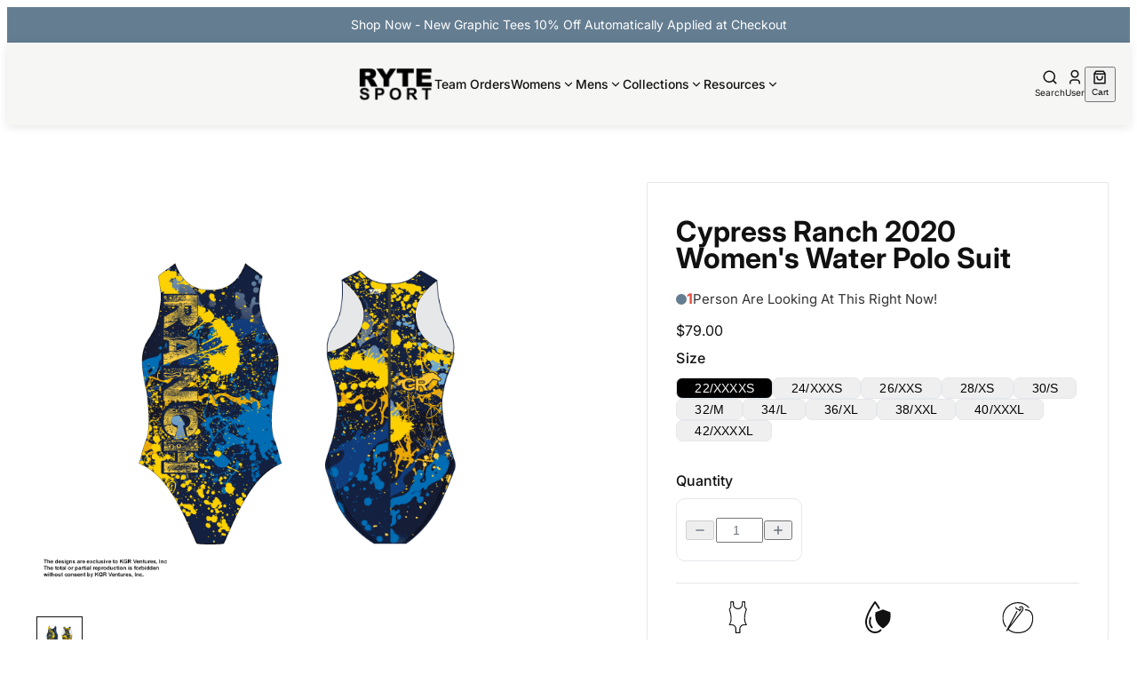

--- FILE ---
content_type: text/html; charset=utf-8
request_url: https://rytesport.com/products/cypress-ranch-2020-womens-water-polo-suit
body_size: 65204
content:
<!doctype html>
<html lang="en">
  <head>
    
    

<style data-shopify>
  @font-face {
  font-family: Inter;
  font-weight: 400;
  font-style: normal;
  font-display: swap;
  src: url("//rytesport.com/cdn/fonts/inter/inter_n4.b2a3f24c19b4de56e8871f609e73ca7f6d2e2bb9.woff2") format("woff2"),
       url("//rytesport.com/cdn/fonts/inter/inter_n4.af8052d517e0c9ffac7b814872cecc27ae1fa132.woff") format("woff");
}

  @font-face {
  font-family: Inter;
  font-weight: 700;
  font-style: normal;
  font-display: swap;
  src: url("//rytesport.com/cdn/fonts/inter/inter_n7.02711e6b374660cfc7915d1afc1c204e633421e4.woff2") format("woff2"),
       url("//rytesport.com/cdn/fonts/inter/inter_n7.6dab87426f6b8813070abd79972ceaf2f8d3b012.woff") format("woff");
}

  @font-face {
  font-family: Inter;
  font-weight: 400;
  font-style: italic;
  font-display: swap;
  src: url("//rytesport.com/cdn/fonts/inter/inter_i4.feae1981dda792ab80d117249d9c7e0f1017e5b3.woff2") format("woff2"),
       url("//rytesport.com/cdn/fonts/inter/inter_i4.62773b7113d5e5f02c71486623cf828884c85c6e.woff") format("woff");
}

  @font-face {
  font-family: Inter;
  font-weight: 700;
  font-style: italic;
  font-display: swap;
  src: url("//rytesport.com/cdn/fonts/inter/inter_i7.b377bcd4cc0f160622a22d638ae7e2cd9b86ea4c.woff2") format("woff2"),
       url("//rytesport.com/cdn/fonts/inter/inter_i7.7c69a6a34e3bb44fcf6f975857e13b9a9b25beb4.woff") format("woff");
}


  @font-face {
  font-family: Inter;
  font-weight: 500;
  font-style: normal;
  font-display: swap;
  src: url("//rytesport.com/cdn/fonts/inter/inter_n5.d7101d5e168594dd06f56f290dd759fba5431d97.woff2") format("woff2"),
       url("//rytesport.com/cdn/fonts/inter/inter_n5.5332a76bbd27da00474c136abb1ca3cbbf259068.woff") format("woff");
}

  @font-face {
  font-family: Inter;
  font-weight: 700;
  font-style: normal;
  font-display: swap;
  src: url("//rytesport.com/cdn/fonts/inter/inter_n7.02711e6b374660cfc7915d1afc1c204e633421e4.woff2") format("woff2"),
       url("//rytesport.com/cdn/fonts/inter/inter_n7.6dab87426f6b8813070abd79972ceaf2f8d3b012.woff") format("woff");
}

  @font-face {
  font-family: Inter;
  font-weight: 500;
  font-style: italic;
  font-display: swap;
  src: url("//rytesport.com/cdn/fonts/inter/inter_i5.4474f48e6ab2b1e01aa2b6d942dd27fa24f2d99f.woff2") format("woff2"),
       url("//rytesport.com/cdn/fonts/inter/inter_i5.493dbd6ee8e49f4ad722ebb68d92f201af2c2f56.woff") format("woff");
}

  @font-face {
  font-family: Inter;
  font-weight: 700;
  font-style: italic;
  font-display: swap;
  src: url("//rytesport.com/cdn/fonts/inter/inter_i7.b377bcd4cc0f160622a22d638ae7e2cd9b86ea4c.woff2") format("woff2"),
       url("//rytesport.com/cdn/fonts/inter/inter_i7.7c69a6a34e3bb44fcf6f975857e13b9a9b25beb4.woff") format("woff");
}


  @font-face {
  font-family: Inter;
  font-weight: 700;
  font-style: normal;
  font-display: swap;
  src: url("//rytesport.com/cdn/fonts/inter/inter_n7.02711e6b374660cfc7915d1afc1c204e633421e4.woff2") format("woff2"),
       url("//rytesport.com/cdn/fonts/inter/inter_n7.6dab87426f6b8813070abd79972ceaf2f8d3b012.woff") format("woff");
}

  @font-face {
  font-family: Inter;
  font-weight: 700;
  font-style: normal;
  font-display: swap;
  src: url("//rytesport.com/cdn/fonts/inter/inter_n7.02711e6b374660cfc7915d1afc1c204e633421e4.woff2") format("woff2"),
       url("//rytesport.com/cdn/fonts/inter/inter_n7.6dab87426f6b8813070abd79972ceaf2f8d3b012.woff") format("woff");
}

  @font-face {
  font-family: Inter;
  font-weight: 700;
  font-style: italic;
  font-display: swap;
  src: url("//rytesport.com/cdn/fonts/inter/inter_i7.b377bcd4cc0f160622a22d638ae7e2cd9b86ea4c.woff2") format("woff2"),
       url("//rytesport.com/cdn/fonts/inter/inter_i7.7c69a6a34e3bb44fcf6f975857e13b9a9b25beb4.woff") format("woff");
}

  @font-face {
  font-family: Inter;
  font-weight: 700;
  font-style: italic;
  font-display: swap;
  src: url("//rytesport.com/cdn/fonts/inter/inter_i7.b377bcd4cc0f160622a22d638ae7e2cd9b86ea4c.woff2") format("woff2"),
       url("//rytesport.com/cdn/fonts/inter/inter_i7.7c69a6a34e3bb44fcf6f975857e13b9a9b25beb4.woff") format("woff");
}


  @font-face {
  font-family: "Crimson Text";
  font-weight: 400;
  font-style: normal;
  font-display: swap;
  src: url("//rytesport.com/cdn/fonts/crimson_text/crimsontext_n4.a9a5f5ab47c6f5346e7cd274511a5d08c59fb906.woff2") format("woff2"),
       url("//rytesport.com/cdn/fonts/crimson_text/crimsontext_n4.e89f2f0678223181d995b90850b6894b928b2f96.woff") format("woff");
}

  @font-face {
  font-family: "Crimson Text";
  font-weight: 700;
  font-style: normal;
  font-display: swap;
  src: url("//rytesport.com/cdn/fonts/crimson_text/crimsontext_n7.5076cbe6a44b52f4358c84024d5c6b6585f79aea.woff2") format("woff2"),
       url("//rytesport.com/cdn/fonts/crimson_text/crimsontext_n7.8f5260d5ac57189dddbd2e97988d8f2e202b595b.woff") format("woff");
}

  @font-face {
  font-family: "Crimson Text";
  font-weight: 400;
  font-style: italic;
  font-display: swap;
  src: url("//rytesport.com/cdn/fonts/crimson_text/crimsontext_i4.ea961043037945875bf37df9b6f6bf968be445ba.woff2") format("woff2"),
       url("//rytesport.com/cdn/fonts/crimson_text/crimsontext_i4.7938dd4c556b9b9430c9ff6e18ae066c8e9db49b.woff") format("woff");
}

  @font-face {
  font-family: "Crimson Text";
  font-weight: 700;
  font-style: italic;
  font-display: swap;
  src: url("//rytesport.com/cdn/fonts/crimson_text/crimsontext_i7.59b5c9ce57c35b127dcd012fffb521c55608d985.woff2") format("woff2"),
       url("//rytesport.com/cdn/fonts/crimson_text/crimsontext_i7.17faaee45ed99fd118ae07fca5c33c7a095bcb6d.woff") format("woff");
}


  :root {
    /* Font Families */
    --font-body--family: Inter, sans-serif;
    --font-body--style: normal;
    --font-body--weight: 400;
    --font-subheading--family: Inter, sans-serif;
    --font-subheading--style: normal;
    --font-subheading--weight: 500;
    --font-heading--family: Inter, sans-serif;
    --font-heading--style: normal;
    --font-heading--weight: 700;
    --font-accent--family: "Crimson Text", serif;
    --font-accent--style: normal;
    --font-accent--weight: 400;

    /* Page Layout */
    --page-width: 110rem;
    --page-padding: 0px;

    /* Header */
    --header-border-thickness: 0px;

    /* Button */
    --button-font-family: var(--font-body--family);
    --button-font-weight: 500;
    --button-text-case: normal;
    --button-border-radius: 0.25rem;

    /* Primary Button */
    --primary-button-border-thickness: 0px;

    /* Secondary Button */
    --secondary-button-border-thickness: 0px;

    /* Input */
    --input-border-thickness: 1px;
    --input-border-radius: 0.5rem;

    /* Accordion */
    --accordion-border-thickness: 1px;
    --accordion-border-radius: 0.5rem;

    /* Popover */
    --popover-border-thickness: 1px;
    --popover-border-radius: 0.5rem;

    /* Sheet Menu */
    --sheet-menu-width: 100%;
    --sheet-menu-border-thickness: 1px;

    /* Image */
    --image-border-thickness: 0px;
    --image-border-radius: 0.5rem;

    /* Sidebar */
    --sidebar-border-thickness: 0px;
    --sidebar-border-radius: 0.5rem;

    /* Pagination */
    --pagination-nav-border-thickness: 0px;
    --pagination-nav-border-radius: px;

    /* Article */
    --article-border-thickness: 0px;
    --article-border-radius: 0.5rem;

    /* Colors */
    --color-background: #ffffff;
    --color-foreground: #111111;

    /* Header */
    --color-header-background: #f6f6f4;
    --color-header-foreground: #111111;

    /* Card */
    --color-card-background: #ffffff;
    --color-card-foreground: #0a0a0a;

    /* Popover */
    --color-popover-background: #ffffff;
    --color-popover-foreground: #0a0a0a;
    --color-popover-hover-background: #ffffff;
    --color-popover-hover-foreground: #0a0a0a;

    /* Muted */
    --color-muted-background: #f5f5f5;
    --color-muted-foreground: #737373;

    /* Accent */
    --color-accent-background: #ff3b30;
    --color-accent-foreground: #ffffff;

    /* Primary */
    --color-primary-background: #ff5a1f;
    --color-primary-foreground: #FFFFFF;
    --color-primary-hover-background: #ff5a1f;
    --color-primary-hover-foreground: #FFFFFF;

    /* Secondary */
    --color-secondary-background: #f5f5f5;
    --color-secondary-foreground: #171717;
    --color-secondary-hover-background: #e5e5e5;
    --color-secondary-hover-foreground: #171717;

    /* Outline */
    --color-outline-foreground: #ffffff;
    --color-outline-hover-background: #e5e5e5;
    --color-outline-hover-foreground: #171717;

    /* Destructive */
    --color-destructive-background: #e7000b;
    --color-destructive-foreground: #ffffff;

    /* Price */
    --color-price-background: #ffffff;
    --color-price-foreground: #FF3B30;

    /* Start Rating */
    --color-star-rating-foreground: #facc15;

    /* Accordion */
    --color-accordion-background: #f5f5f5;
    --color-accordion-foreground: #171717;

    /* Sidebar */
    --color-sidebar-background: #F9FAFB;
    --color-sidebar-foreground: #111111;

    /* Pagination */
    --color-pagination-nav-background: #647d91;
    --color-pagination-nav-foreground: #ffffff;
    --color-pagination-nav-hover-background: #647d91;
    --color-pagination-nav-hover-foreground: #ffffff;

    /* Article */
    --color-article-background: #ffffff;
    --color-article-foreground: #000000;
    --color-article-link-foreground: #3b82f6;

    /* badge */
    --color-badge-background: #B32A22;
    --color-badge-foreground: #ffffff;

    /* variants */
    --color-variants-background: #000;
    --color-variant-foreground: #fff;

    --color-border: #E5E7EB;
    --color-input: #e5e5e5;
    --color-ring: #a1a1a1;
  }
</style>


    
      <link rel="icon" type="image/png" href="//rytesport.com/cdn/shop/files/logo_32x32.webp?v=1755268456">
    

    
    <link rel="stylesheet" href="https://cdn.jsdelivr.net/npm/swiper@11/swiper-bundle.min.css">
    <script src="https://cdn.jsdelivr.net/npm/swiper@11/swiper-bundle.min.js"></script>

    
    <link href="//rytesport.com/cdn/shop/t/23/assets/critical.css?v=18311045764410786841758081285" rel="stylesheet" type="text/css" media="all" />

    <link href="//rytesport.com/cdn/shop/t/23/assets/globals.css?v=8651297246384553461755171421" rel="stylesheet" type="text/css" media="all" />
    <link href="//rytesport.com/cdn/shop/t/23/assets/dropdown-menu.css?v=182063593656716564881755171421" rel="stylesheet" type="text/css" media="all" />
    <link href="//rytesport.com/cdn/shop/t/23/assets/sheet-menu.css?v=181718463228747596101755171422" rel="stylesheet" type="text/css" media="all" />
    <link href="//rytesport.com/cdn/shop/t/23/assets/accordion-panel.css?v=92897040432729709101755171421" rel="stylesheet" type="text/css" media="all" />
    <link href="//rytesport.com/cdn/shop/t/23/assets/popup-dialog.css?v=127590826239551353501755171421" rel="stylesheet" type="text/css" media="all" />
    <link href="//rytesport.com/cdn/shop/t/23/assets/input.css?v=4920647105565402901755171421" rel="stylesheet" type="text/css" media="all" />

    
    <meta name="p:domain_verify" content="7169a1c4e5ce0d0cdb102c7a6c1dde22">
<meta charset="utf-8">
<meta http-equiv="X-UA-Compatible" content="IE=edge">
<meta name="HandheldFriendly" content="True">
<meta name="MobileOptimized" content="320">
<meta name="viewport" content="width=device-width,initial-scale=1">
<meta name="robots" content="index,follow">

<meta
  property="og:site_name"
  content="RYTE Sport"
>
<meta
  property="og:url"
  content="https://rytesport.com/products/cypress-ranch-2020-womens-water-polo-suit"
>
<meta
  property="og:title"
  content="Cypress Ranch 2020 Women&#39;s Water Polo Suit"
>
<meta
  property="og:type"
  content="product"
>
<meta
  property="og:description"
  content="Cypress Ranch 2020 Women&#39;s Water Polo Suit Features: High leg openings with optimum elasticity Durable locking Zipper sits just below neckline Finished Zipper Guard prevents chafe Compression Fitting PBT/Polyester Blend Fabric with Four-way stretch technology Turned In Liner Seams for Optimum Comfort Chlorine Resistant"
><meta
    property="og:image"
    content="http://rytesport.com/cdn/shop/products/Cypress-Ranch-WWP-20.png?v=1581007206"
  >
  <meta
    property="og:image:secure_url"
    content="https://rytesport.com/cdn/shop/products/Cypress-Ranch-WWP-20.png?v=1581007206"
  >
  <meta
    property="og:image:width"
    content="792"
  >
  <meta
    property="og:image:height"
    content="612"
  ><script type="application/ld+json">
    {"@context":"http:\/\/schema.org\/","@id":"\/products\/cypress-ranch-2020-womens-water-polo-suit#product","@type":"ProductGroup","brand":{"@type":"Brand","name":"RYTE Sport"},"category":"Custom Womens Water Polo Suit","description":"Cypress Ranch 2020 Women's Water Polo Suit\nFeatures:\n\nHigh leg openings with optimum elasticity\nDurable locking Zipper sits just below neckline\nFinished Zipper Guard prevents chafe\nCompression Fitting PBT\/Polyester Blend Fabric with Four-way stretch technology\nTurned In Liner Seams for Optimum Comfort\nChlorine Resistant Fabric\nUPF 50+\nTagless\nManufactured in USA\n","hasVariant":[{"@id":"\/products\/cypress-ranch-2020-womens-water-polo-suit?variant=32033486340236#variant","@type":"Product","image":"https:\/\/rytesport.com\/cdn\/shop\/products\/Cypress-Ranch-WWP-20.png?v=1581007206\u0026width=1920","name":"Cypress Ranch 2020 Women's Water Polo Suit - 22\/XXXXS","offers":{"@id":"\/products\/cypress-ranch-2020-womens-water-polo-suit?variant=32033486340236#offer","@type":"Offer","availability":"http:\/\/schema.org\/InStock","price":"79.00","priceCurrency":"USD","url":"https:\/\/rytesport.com\/products\/cypress-ranch-2020-womens-water-polo-suit?variant=32033486340236"},"sku":"SUB-40247-CypressRanchWWP20-BLK-22"},{"@id":"\/products\/cypress-ranch-2020-womens-water-polo-suit?variant=32033486405772#variant","@type":"Product","image":"https:\/\/rytesport.com\/cdn\/shop\/products\/Cypress-Ranch-WWP-20.png?v=1581007206\u0026width=1920","name":"Cypress Ranch 2020 Women's Water Polo Suit - 24\/XXXS","offers":{"@id":"\/products\/cypress-ranch-2020-womens-water-polo-suit?variant=32033486405772#offer","@type":"Offer","availability":"http:\/\/schema.org\/InStock","price":"79.00","priceCurrency":"USD","url":"https:\/\/rytesport.com\/products\/cypress-ranch-2020-womens-water-polo-suit?variant=32033486405772"},"sku":"SUB-40247-CypressRanchWWP20-BLK-24"},{"@id":"\/products\/cypress-ranch-2020-womens-water-polo-suit?variant=32033486438540#variant","@type":"Product","image":"https:\/\/rytesport.com\/cdn\/shop\/products\/Cypress-Ranch-WWP-20.png?v=1581007206\u0026width=1920","name":"Cypress Ranch 2020 Women's Water Polo Suit - 26\/XXS","offers":{"@id":"\/products\/cypress-ranch-2020-womens-water-polo-suit?variant=32033486438540#offer","@type":"Offer","availability":"http:\/\/schema.org\/InStock","price":"79.00","priceCurrency":"USD","url":"https:\/\/rytesport.com\/products\/cypress-ranch-2020-womens-water-polo-suit?variant=32033486438540"},"sku":"SUB-40247-CypressRanchWWP20-BLK-26"},{"@id":"\/products\/cypress-ranch-2020-womens-water-polo-suit?variant=32033486471308#variant","@type":"Product","image":"https:\/\/rytesport.com\/cdn\/shop\/products\/Cypress-Ranch-WWP-20.png?v=1581007206\u0026width=1920","name":"Cypress Ranch 2020 Women's Water Polo Suit - 28\/XS","offers":{"@id":"\/products\/cypress-ranch-2020-womens-water-polo-suit?variant=32033486471308#offer","@type":"Offer","availability":"http:\/\/schema.org\/InStock","price":"79.00","priceCurrency":"USD","url":"https:\/\/rytesport.com\/products\/cypress-ranch-2020-womens-water-polo-suit?variant=32033486471308"},"sku":"SUB-40247-CypressRanchWWP20-BLK-28"},{"@id":"\/products\/cypress-ranch-2020-womens-water-polo-suit?variant=32033486504076#variant","@type":"Product","image":"https:\/\/rytesport.com\/cdn\/shop\/products\/Cypress-Ranch-WWP-20.png?v=1581007206\u0026width=1920","name":"Cypress Ranch 2020 Women's Water Polo Suit - 30\/S","offers":{"@id":"\/products\/cypress-ranch-2020-womens-water-polo-suit?variant=32033486504076#offer","@type":"Offer","availability":"http:\/\/schema.org\/InStock","price":"79.00","priceCurrency":"USD","url":"https:\/\/rytesport.com\/products\/cypress-ranch-2020-womens-water-polo-suit?variant=32033486504076"},"sku":"SUB-40247-CypressRanchWWP20-BLK-30"},{"@id":"\/products\/cypress-ranch-2020-womens-water-polo-suit?variant=32033486536844#variant","@type":"Product","image":"https:\/\/rytesport.com\/cdn\/shop\/products\/Cypress-Ranch-WWP-20.png?v=1581007206\u0026width=1920","name":"Cypress Ranch 2020 Women's Water Polo Suit - 32\/M","offers":{"@id":"\/products\/cypress-ranch-2020-womens-water-polo-suit?variant=32033486536844#offer","@type":"Offer","availability":"http:\/\/schema.org\/InStock","price":"79.00","priceCurrency":"USD","url":"https:\/\/rytesport.com\/products\/cypress-ranch-2020-womens-water-polo-suit?variant=32033486536844"},"sku":"SUB-40247-CypressRanchWWP20-BLK-32"},{"@id":"\/products\/cypress-ranch-2020-womens-water-polo-suit?variant=32033486569612#variant","@type":"Product","image":"https:\/\/rytesport.com\/cdn\/shop\/products\/Cypress-Ranch-WWP-20.png?v=1581007206\u0026width=1920","name":"Cypress Ranch 2020 Women's Water Polo Suit - 34\/L","offers":{"@id":"\/products\/cypress-ranch-2020-womens-water-polo-suit?variant=32033486569612#offer","@type":"Offer","availability":"http:\/\/schema.org\/InStock","price":"79.00","priceCurrency":"USD","url":"https:\/\/rytesport.com\/products\/cypress-ranch-2020-womens-water-polo-suit?variant=32033486569612"},"sku":"SUB-40247-CypressRanchWWP20-BLK-34"},{"@id":"\/products\/cypress-ranch-2020-womens-water-polo-suit?variant=32033486602380#variant","@type":"Product","image":"https:\/\/rytesport.com\/cdn\/shop\/products\/Cypress-Ranch-WWP-20.png?v=1581007206\u0026width=1920","name":"Cypress Ranch 2020 Women's Water Polo Suit - 36\/XL","offers":{"@id":"\/products\/cypress-ranch-2020-womens-water-polo-suit?variant=32033486602380#offer","@type":"Offer","availability":"http:\/\/schema.org\/InStock","price":"79.00","priceCurrency":"USD","url":"https:\/\/rytesport.com\/products\/cypress-ranch-2020-womens-water-polo-suit?variant=32033486602380"},"sku":"SUB-40247-CypressRanchWWP20-BLK-36"},{"@id":"\/products\/cypress-ranch-2020-womens-water-polo-suit?variant=32033486635148#variant","@type":"Product","image":"https:\/\/rytesport.com\/cdn\/shop\/products\/Cypress-Ranch-WWP-20.png?v=1581007206\u0026width=1920","name":"Cypress Ranch 2020 Women's Water Polo Suit - 38\/XXL","offers":{"@id":"\/products\/cypress-ranch-2020-womens-water-polo-suit?variant=32033486635148#offer","@type":"Offer","availability":"http:\/\/schema.org\/InStock","price":"79.00","priceCurrency":"USD","url":"https:\/\/rytesport.com\/products\/cypress-ranch-2020-womens-water-polo-suit?variant=32033486635148"},"sku":"SUB-40247-CypressRanchWWP20-BLK-38"},{"@id":"\/products\/cypress-ranch-2020-womens-water-polo-suit?variant=32033486667916#variant","@type":"Product","image":"https:\/\/rytesport.com\/cdn\/shop\/products\/Cypress-Ranch-WWP-20.png?v=1581007206\u0026width=1920","name":"Cypress Ranch 2020 Women's Water Polo Suit - 40\/XXXL","offers":{"@id":"\/products\/cypress-ranch-2020-womens-water-polo-suit?variant=32033486667916#offer","@type":"Offer","availability":"http:\/\/schema.org\/InStock","price":"79.00","priceCurrency":"USD","url":"https:\/\/rytesport.com\/products\/cypress-ranch-2020-womens-water-polo-suit?variant=32033486667916"},"sku":"SUB-40247-CypressRanchWWP20-BLK-40"},{"@id":"\/products\/cypress-ranch-2020-womens-water-polo-suit?variant=32033486700684#variant","@type":"Product","image":"https:\/\/rytesport.com\/cdn\/shop\/products\/Cypress-Ranch-WWP-20.png?v=1581007206\u0026width=1920","name":"Cypress Ranch 2020 Women's Water Polo Suit - 42\/XXXXL","offers":{"@id":"\/products\/cypress-ranch-2020-womens-water-polo-suit?variant=32033486700684#offer","@type":"Offer","availability":"http:\/\/schema.org\/InStock","price":"79.00","priceCurrency":"USD","url":"https:\/\/rytesport.com\/products\/cypress-ranch-2020-womens-water-polo-suit?variant=32033486700684"},"sku":"SUB-40247-CypressRanchWWP20-BLK-42"}],"name":"Cypress Ranch 2020 Women's Water Polo Suit","productGroupID":"4524548489356","url":"https:\/\/rytesport.com\/products\/cypress-ranch-2020-womens-water-polo-suit"}
  </script>

  <meta
    property="og:price:amount"
    content="79.00"
  >
  <meta
    property="og:price:currency"
    content="USD"
  ><meta
  name="twitter:card"
  content="summary_large_image"
>
<meta
  name="twitter:title"
  content="Cypress Ranch 2020 Women&#39;s Water Polo Suit"
>
<meta
  name="twitter:description"
  content="Cypress Ranch 2020 Women&#39;s Water Polo Suit Features: High leg openings with optimum elasticity Durable locking Zipper sits just below neckline Finished Zipper Guard prevents chafe Compression Fitting PBT/Polyester Blend Fabric with Four-way stretch technology Turned In Liner Seams for Optimum Comfort Chlorine Resistant"
>

<title>
  Cypress Ranch 2020 Women&#39;s Water Polo Suit &ndash; RYTE Sport</title>

<link
  rel="canonical"
  href="https://rytesport.com/products/cypress-ranch-2020-womens-water-polo-suit"
>


  <meta
    name="description"
    content="Cypress Ranch 2020 Women&#39;s Water Polo Suit Features: High leg openings with optimum elasticity Durable locking Zipper sits just below neckline Finished Zipper Guard prevents chafe Compression Fitting PBT/Polyester Blend Fabric with Four-way stretch technology Turned In Liner Seams for Optimum Comfort Chlorine Resistant"
  >














  
  
  
    <meta name="robots" content="allow">
  


    <!-- Microsoft Clarity Tracking Code -->
    <script type="text/javascript">
    (function(c,l,a,r,i,t,y){
        c[a]=c[a]||function(){(c[a].q=c[a].q||[]).push(arguments)};
        t=l.createElement(r);t.async=1;t.src="https://www.clarity.ms/tag/"+i;
        y=l.getElementsByTagName(r)[0];y.parentNode.insertBefore(t,y);
    })(window, document, "clarity", "script", "s5weg08pes");
    </script>

    <script>window.performance && window.performance.mark && window.performance.mark('shopify.content_for_header.start');</script><meta name="facebook-domain-verification" content="2yxjrhtis77m6vaj74ss5g56d1pe0i">
<meta name="google-site-verification" content="dl2H2ce8pjYsqVbf9OX0dFaoy6_PoTJFgLmQa_u28ug">
<meta id="shopify-digital-wallet" name="shopify-digital-wallet" content="/27941048/digital_wallets/dialog">
<meta name="shopify-checkout-api-token" content="bb80733d22547760bffe124c9a80aa54">
<meta id="in-context-paypal-metadata" data-shop-id="27941048" data-venmo-supported="true" data-environment="production" data-locale="en_US" data-paypal-v4="true" data-currency="USD">
<link rel="alternate" type="application/json+oembed" href="https://rytesport.com/products/cypress-ranch-2020-womens-water-polo-suit.oembed">
<script async="async" src="/checkouts/internal/preloads.js?locale=en-US"></script>
<link rel="preconnect" href="https://shop.app" crossorigin="anonymous">
<script async="async" src="https://shop.app/checkouts/internal/preloads.js?locale=en-US&shop_id=27941048" crossorigin="anonymous"></script>
<script id="apple-pay-shop-capabilities" type="application/json">{"shopId":27941048,"countryCode":"US","currencyCode":"USD","merchantCapabilities":["supports3DS"],"merchantId":"gid:\/\/shopify\/Shop\/27941048","merchantName":"RYTE Sport","requiredBillingContactFields":["postalAddress","email"],"requiredShippingContactFields":["postalAddress","email"],"shippingType":"shipping","supportedNetworks":["visa","masterCard","amex","discover","elo","jcb"],"total":{"type":"pending","label":"RYTE Sport","amount":"1.00"},"shopifyPaymentsEnabled":true,"supportsSubscriptions":true}</script>
<script id="shopify-features" type="application/json">{"accessToken":"bb80733d22547760bffe124c9a80aa54","betas":["rich-media-storefront-analytics"],"domain":"rytesport.com","predictiveSearch":true,"shopId":27941048,"locale":"en"}</script>
<script>var Shopify = Shopify || {};
Shopify.shop = "ryte-sports.myshopify.com";
Shopify.locale = "en";
Shopify.currency = {"active":"USD","rate":"1.0"};
Shopify.country = "US";
Shopify.theme = {"name":"GW | RYTE Sport - Latest Draft","id":153299910915,"schema_name":"Golden","schema_version":"2.0.0","theme_store_id":null,"role":"main"};
Shopify.theme.handle = "null";
Shopify.theme.style = {"id":null,"handle":null};
Shopify.cdnHost = "rytesport.com/cdn";
Shopify.routes = Shopify.routes || {};
Shopify.routes.root = "/";</script>
<script type="module">!function(o){(o.Shopify=o.Shopify||{}).modules=!0}(window);</script>
<script>!function(o){function n(){var o=[];function n(){o.push(Array.prototype.slice.apply(arguments))}return n.q=o,n}var t=o.Shopify=o.Shopify||{};t.loadFeatures=n(),t.autoloadFeatures=n()}(window);</script>
<script>
  window.ShopifyPay = window.ShopifyPay || {};
  window.ShopifyPay.apiHost = "shop.app\/pay";
  window.ShopifyPay.redirectState = null;
</script>
<script id="shop-js-analytics" type="application/json">{"pageType":"product"}</script>
<script defer="defer" async type="module" src="//rytesport.com/cdn/shopifycloud/shop-js/modules/v2/client.init-shop-cart-sync_BN7fPSNr.en.esm.js"></script>
<script defer="defer" async type="module" src="//rytesport.com/cdn/shopifycloud/shop-js/modules/v2/chunk.common_Cbph3Kss.esm.js"></script>
<script defer="defer" async type="module" src="//rytesport.com/cdn/shopifycloud/shop-js/modules/v2/chunk.modal_DKumMAJ1.esm.js"></script>
<script type="module">
  await import("//rytesport.com/cdn/shopifycloud/shop-js/modules/v2/client.init-shop-cart-sync_BN7fPSNr.en.esm.js");
await import("//rytesport.com/cdn/shopifycloud/shop-js/modules/v2/chunk.common_Cbph3Kss.esm.js");
await import("//rytesport.com/cdn/shopifycloud/shop-js/modules/v2/chunk.modal_DKumMAJ1.esm.js");

  window.Shopify.SignInWithShop?.initShopCartSync?.({"fedCMEnabled":true,"windoidEnabled":true});

</script>
<script>
  window.Shopify = window.Shopify || {};
  if (!window.Shopify.featureAssets) window.Shopify.featureAssets = {};
  window.Shopify.featureAssets['shop-js'] = {"shop-cart-sync":["modules/v2/client.shop-cart-sync_CJVUk8Jm.en.esm.js","modules/v2/chunk.common_Cbph3Kss.esm.js","modules/v2/chunk.modal_DKumMAJ1.esm.js"],"init-fed-cm":["modules/v2/client.init-fed-cm_7Fvt41F4.en.esm.js","modules/v2/chunk.common_Cbph3Kss.esm.js","modules/v2/chunk.modal_DKumMAJ1.esm.js"],"init-shop-email-lookup-coordinator":["modules/v2/client.init-shop-email-lookup-coordinator_Cc088_bR.en.esm.js","modules/v2/chunk.common_Cbph3Kss.esm.js","modules/v2/chunk.modal_DKumMAJ1.esm.js"],"init-windoid":["modules/v2/client.init-windoid_hPopwJRj.en.esm.js","modules/v2/chunk.common_Cbph3Kss.esm.js","modules/v2/chunk.modal_DKumMAJ1.esm.js"],"shop-button":["modules/v2/client.shop-button_B0jaPSNF.en.esm.js","modules/v2/chunk.common_Cbph3Kss.esm.js","modules/v2/chunk.modal_DKumMAJ1.esm.js"],"shop-cash-offers":["modules/v2/client.shop-cash-offers_DPIskqss.en.esm.js","modules/v2/chunk.common_Cbph3Kss.esm.js","modules/v2/chunk.modal_DKumMAJ1.esm.js"],"shop-toast-manager":["modules/v2/client.shop-toast-manager_CK7RT69O.en.esm.js","modules/v2/chunk.common_Cbph3Kss.esm.js","modules/v2/chunk.modal_DKumMAJ1.esm.js"],"init-shop-cart-sync":["modules/v2/client.init-shop-cart-sync_BN7fPSNr.en.esm.js","modules/v2/chunk.common_Cbph3Kss.esm.js","modules/v2/chunk.modal_DKumMAJ1.esm.js"],"init-customer-accounts-sign-up":["modules/v2/client.init-customer-accounts-sign-up_CfPf4CXf.en.esm.js","modules/v2/client.shop-login-button_DeIztwXF.en.esm.js","modules/v2/chunk.common_Cbph3Kss.esm.js","modules/v2/chunk.modal_DKumMAJ1.esm.js"],"pay-button":["modules/v2/client.pay-button_CgIwFSYN.en.esm.js","modules/v2/chunk.common_Cbph3Kss.esm.js","modules/v2/chunk.modal_DKumMAJ1.esm.js"],"init-customer-accounts":["modules/v2/client.init-customer-accounts_DQ3x16JI.en.esm.js","modules/v2/client.shop-login-button_DeIztwXF.en.esm.js","modules/v2/chunk.common_Cbph3Kss.esm.js","modules/v2/chunk.modal_DKumMAJ1.esm.js"],"avatar":["modules/v2/client.avatar_BTnouDA3.en.esm.js"],"init-shop-for-new-customer-accounts":["modules/v2/client.init-shop-for-new-customer-accounts_CsZy_esa.en.esm.js","modules/v2/client.shop-login-button_DeIztwXF.en.esm.js","modules/v2/chunk.common_Cbph3Kss.esm.js","modules/v2/chunk.modal_DKumMAJ1.esm.js"],"shop-follow-button":["modules/v2/client.shop-follow-button_BRMJjgGd.en.esm.js","modules/v2/chunk.common_Cbph3Kss.esm.js","modules/v2/chunk.modal_DKumMAJ1.esm.js"],"checkout-modal":["modules/v2/client.checkout-modal_B9Drz_yf.en.esm.js","modules/v2/chunk.common_Cbph3Kss.esm.js","modules/v2/chunk.modal_DKumMAJ1.esm.js"],"shop-login-button":["modules/v2/client.shop-login-button_DeIztwXF.en.esm.js","modules/v2/chunk.common_Cbph3Kss.esm.js","modules/v2/chunk.modal_DKumMAJ1.esm.js"],"lead-capture":["modules/v2/client.lead-capture_DXYzFM3R.en.esm.js","modules/v2/chunk.common_Cbph3Kss.esm.js","modules/v2/chunk.modal_DKumMAJ1.esm.js"],"shop-login":["modules/v2/client.shop-login_CA5pJqmO.en.esm.js","modules/v2/chunk.common_Cbph3Kss.esm.js","modules/v2/chunk.modal_DKumMAJ1.esm.js"],"payment-terms":["modules/v2/client.payment-terms_BxzfvcZJ.en.esm.js","modules/v2/chunk.common_Cbph3Kss.esm.js","modules/v2/chunk.modal_DKumMAJ1.esm.js"]};
</script>
<script>(function() {
  var isLoaded = false;
  function asyncLoad() {
    if (isLoaded) return;
    isLoaded = true;
    var urls = ["https:\/\/s3.amazonaws.com\/verge-shopify\/verge-json-ld.js?shop=ryte-sports.myshopify.com","https:\/\/formbuilder.hulkapps.com\/skeletopapp.js?shop=ryte-sports.myshopify.com","\/\/shopify.privy.com\/widget.js?shop=ryte-sports.myshopify.com","https:\/\/cdn.rebuyengine.com\/onsite\/js\/rebuy.js?shop=ryte-sports.myshopify.com"];
    for (var i = 0; i < urls.length; i++) {
      var s = document.createElement('script');
      s.type = 'text/javascript';
      s.async = true;
      s.src = urls[i];
      var x = document.getElementsByTagName('script')[0];
      x.parentNode.insertBefore(s, x);
    }
  };
  if(window.attachEvent) {
    window.attachEvent('onload', asyncLoad);
  } else {
    window.addEventListener('load', asyncLoad, false);
  }
})();</script>
<script id="__st">var __st={"a":27941048,"offset":-28800,"reqid":"2c8a9e9f-fcbc-4065-8f99-434c685299da-1770000858","pageurl":"rytesport.com\/products\/cypress-ranch-2020-womens-water-polo-suit","u":"418e0dc3856f","p":"product","rtyp":"product","rid":4524548489356};</script>
<script>window.ShopifyPaypalV4VisibilityTracking = true;</script>
<script id="captcha-bootstrap">!function(){'use strict';const t='contact',e='account',n='new_comment',o=[[t,t],['blogs',n],['comments',n],[t,'customer']],c=[[e,'customer_login'],[e,'guest_login'],[e,'recover_customer_password'],[e,'create_customer']],r=t=>t.map((([t,e])=>`form[action*='/${t}']:not([data-nocaptcha='true']) input[name='form_type'][value='${e}']`)).join(','),a=t=>()=>t?[...document.querySelectorAll(t)].map((t=>t.form)):[];function s(){const t=[...o],e=r(t);return a(e)}const i='password',u='form_key',d=['recaptcha-v3-token','g-recaptcha-response','h-captcha-response',i],f=()=>{try{return window.sessionStorage}catch{return}},m='__shopify_v',_=t=>t.elements[u];function p(t,e,n=!1){try{const o=window.sessionStorage,c=JSON.parse(o.getItem(e)),{data:r}=function(t){const{data:e,action:n}=t;return t[m]||n?{data:e,action:n}:{data:t,action:n}}(c);for(const[e,n]of Object.entries(r))t.elements[e]&&(t.elements[e].value=n);n&&o.removeItem(e)}catch(o){console.error('form repopulation failed',{error:o})}}const l='form_type',E='cptcha';function T(t){t.dataset[E]=!0}const w=window,h=w.document,L='Shopify',v='ce_forms',y='captcha';let A=!1;((t,e)=>{const n=(g='f06e6c50-85a8-45c8-87d0-21a2b65856fe',I='https://cdn.shopify.com/shopifycloud/storefront-forms-hcaptcha/ce_storefront_forms_captcha_hcaptcha.v1.5.2.iife.js',D={infoText:'Protected by hCaptcha',privacyText:'Privacy',termsText:'Terms'},(t,e,n)=>{const o=w[L][v],c=o.bindForm;if(c)return c(t,g,e,D).then(n);var r;o.q.push([[t,g,e,D],n]),r=I,A||(h.body.append(Object.assign(h.createElement('script'),{id:'captcha-provider',async:!0,src:r})),A=!0)});var g,I,D;w[L]=w[L]||{},w[L][v]=w[L][v]||{},w[L][v].q=[],w[L][y]=w[L][y]||{},w[L][y].protect=function(t,e){n(t,void 0,e),T(t)},Object.freeze(w[L][y]),function(t,e,n,w,h,L){const[v,y,A,g]=function(t,e,n){const i=e?o:[],u=t?c:[],d=[...i,...u],f=r(d),m=r(i),_=r(d.filter((([t,e])=>n.includes(e))));return[a(f),a(m),a(_),s()]}(w,h,L),I=t=>{const e=t.target;return e instanceof HTMLFormElement?e:e&&e.form},D=t=>v().includes(t);t.addEventListener('submit',(t=>{const e=I(t);if(!e)return;const n=D(e)&&!e.dataset.hcaptchaBound&&!e.dataset.recaptchaBound,o=_(e),c=g().includes(e)&&(!o||!o.value);(n||c)&&t.preventDefault(),c&&!n&&(function(t){try{if(!f())return;!function(t){const e=f();if(!e)return;const n=_(t);if(!n)return;const o=n.value;o&&e.removeItem(o)}(t);const e=Array.from(Array(32),(()=>Math.random().toString(36)[2])).join('');!function(t,e){_(t)||t.append(Object.assign(document.createElement('input'),{type:'hidden',name:u})),t.elements[u].value=e}(t,e),function(t,e){const n=f();if(!n)return;const o=[...t.querySelectorAll(`input[type='${i}']`)].map((({name:t})=>t)),c=[...d,...o],r={};for(const[a,s]of new FormData(t).entries())c.includes(a)||(r[a]=s);n.setItem(e,JSON.stringify({[m]:1,action:t.action,data:r}))}(t,e)}catch(e){console.error('failed to persist form',e)}}(e),e.submit())}));const S=(t,e)=>{t&&!t.dataset[E]&&(n(t,e.some((e=>e===t))),T(t))};for(const o of['focusin','change'])t.addEventListener(o,(t=>{const e=I(t);D(e)&&S(e,y())}));const B=e.get('form_key'),M=e.get(l),P=B&&M;t.addEventListener('DOMContentLoaded',(()=>{const t=y();if(P)for(const e of t)e.elements[l].value===M&&p(e,B);[...new Set([...A(),...v().filter((t=>'true'===t.dataset.shopifyCaptcha))])].forEach((e=>S(e,t)))}))}(h,new URLSearchParams(w.location.search),n,t,e,['guest_login'])})(!0,!0)}();</script>
<script integrity="sha256-4kQ18oKyAcykRKYeNunJcIwy7WH5gtpwJnB7kiuLZ1E=" data-source-attribution="shopify.loadfeatures" defer="defer" src="//rytesport.com/cdn/shopifycloud/storefront/assets/storefront/load_feature-a0a9edcb.js" crossorigin="anonymous"></script>
<script crossorigin="anonymous" defer="defer" src="//rytesport.com/cdn/shopifycloud/storefront/assets/shopify_pay/storefront-65b4c6d7.js?v=20250812"></script>
<script data-source-attribution="shopify.dynamic_checkout.dynamic.init">var Shopify=Shopify||{};Shopify.PaymentButton=Shopify.PaymentButton||{isStorefrontPortableWallets:!0,init:function(){window.Shopify.PaymentButton.init=function(){};var t=document.createElement("script");t.src="https://rytesport.com/cdn/shopifycloud/portable-wallets/latest/portable-wallets.en.js",t.type="module",document.head.appendChild(t)}};
</script>
<script data-source-attribution="shopify.dynamic_checkout.buyer_consent">
  function portableWalletsHideBuyerConsent(e){var t=document.getElementById("shopify-buyer-consent"),n=document.getElementById("shopify-subscription-policy-button");t&&n&&(t.classList.add("hidden"),t.setAttribute("aria-hidden","true"),n.removeEventListener("click",e))}function portableWalletsShowBuyerConsent(e){var t=document.getElementById("shopify-buyer-consent"),n=document.getElementById("shopify-subscription-policy-button");t&&n&&(t.classList.remove("hidden"),t.removeAttribute("aria-hidden"),n.addEventListener("click",e))}window.Shopify?.PaymentButton&&(window.Shopify.PaymentButton.hideBuyerConsent=portableWalletsHideBuyerConsent,window.Shopify.PaymentButton.showBuyerConsent=portableWalletsShowBuyerConsent);
</script>
<script data-source-attribution="shopify.dynamic_checkout.cart.bootstrap">document.addEventListener("DOMContentLoaded",(function(){function t(){return document.querySelector("shopify-accelerated-checkout-cart, shopify-accelerated-checkout")}if(t())Shopify.PaymentButton.init();else{new MutationObserver((function(e,n){t()&&(Shopify.PaymentButton.init(),n.disconnect())})).observe(document.body,{childList:!0,subtree:!0})}}));
</script>
<script id='scb4127' type='text/javascript' async='' src='https://rytesport.com/cdn/shopifycloud/privacy-banner/storefront-banner.js'></script><link id="shopify-accelerated-checkout-styles" rel="stylesheet" media="screen" href="https://rytesport.com/cdn/shopifycloud/portable-wallets/latest/accelerated-checkout-backwards-compat.css" crossorigin="anonymous">
<style id="shopify-accelerated-checkout-cart">
        #shopify-buyer-consent {
  margin-top: 1em;
  display: inline-block;
  width: 100%;
}

#shopify-buyer-consent.hidden {
  display: none;
}

#shopify-subscription-policy-button {
  background: none;
  border: none;
  padding: 0;
  text-decoration: underline;
  font-size: inherit;
  cursor: pointer;
}

#shopify-subscription-policy-button::before {
  box-shadow: none;
}

      </style>
<link rel="stylesheet" media="screen" href="//rytesport.com/cdn/shop/t/23/compiled_assets/styles.css?v=4545">
<script id="sections-script" data-sections="image-content-pdp" defer="defer" src="//rytesport.com/cdn/shop/t/23/compiled_assets/scripts.js?v=4545"></script>
<script>window.performance && window.performance.mark && window.performance.mark('shopify.content_for_header.end');</script>
  <!-- BEGIN app block: shopify://apps/candy-rack/blocks/head/cb9c657f-334f-4905-80c2-f69cca01460c --><script
  src="https://cdn.shopify.com/extensions/019c097b-06a0-7ff9-8c20-257ab378bb08/candyrack-396/assets/main.js?shop=ryte-sports.myshopify.com"

  async

></script>


  <!-- BEGIN app snippet: inject-slider-cart --><div id="candyrack-slider-cart"></div>









<script>

  const STOREFRONT_API_VERSION = '2025-10';

  const fetchSlideCartOffers = async (storefrontToken) => {
    try {
      const query = `
      query GetSlideCartOffers {
        shop {
          metafield(namespace: "$app:candyrack", key: "slide_cart_offers") {
            value
          }
        }
      }
    `;

      const response = await fetch(`/api/${STOREFRONT_API_VERSION}/graphql.json`, {
        method: 'POST',
        headers: {
          'Content-Type': 'application/json',
          'X-Shopify-Storefront-Access-Token': storefrontToken
        },
        body: JSON.stringify({
          query: query
        })
      });

      const result = await response.json();

      if (result.data?.shop?.metafield?.value) {
        return JSON.parse(result.data.shop.metafield.value);
      }

      return null;
    } catch (error) {
      console.warn('Failed to fetch slide cart offers:', error);
      return null;
    }
  }

  const initializeCandyrackSliderCart = async () => {
    // Preview
    const urlParams = new URLSearchParams(window.location.search);
    const storageKey = 'candyrack-slider-cart-preview';

    if (urlParams.has('candyrack-slider-cart-preview') && urlParams.get('candyrack-slider-cart-preview') === 'true') {
      window.sessionStorage.setItem(storageKey, 'true');
    }



    window.SliderCartData = {
      currency_format: '${{amount}}',
      offers: [],
      settings: {},
      storefront_access_token: '',
      enabled: false,
      custom_wording_metaobject_id: null,
      failed: false,
      isCartPage: false,
    }

    const dataScriptTag = document.querySelector('#candyrack-slider-cart-data');
    let data = {};
    if(dataScriptTag) {
      try {
        data = dataScriptTag.textContent ? JSON.parse(dataScriptTag.textContent) : {};
        
        
        
        
        

        const isCartPage = "drawer" === "page";

        let sliderCartSettingsMetaobject = {}
        
        sliderCartSettingsMetaobject = {"empty_cart_button_label":"Continue shopping","empty_cart_title":"Your cart is empty","footer_text":"Taxes and shipping calculated at checkout","offer_button_label":"Add","offer_subtitle":"Shop now, before they are gone.","offer_title":"Add items often bought together","primary_button_label":"Checkout","secondary_button_label":"Continue shopping","subtotal_title":"Subtotal","top_bar_title":"Cart ({{item_quantity}})","version":4};
        



        const storefrontApiToken = data?.storefront_access_token

        if(!storefrontApiToken) {
          throw new Error("Storefront API token is not set.");
        }

        const metafieldData = await fetchSlideCartOffers(storefrontApiToken) || data

        window.SliderCartData = {
          ...window.SliderCartData,
          offers: metafieldData?.offers,
          settings: {...metafieldData?.settings, ...sliderCartSettingsMetaobject},
          storefront_access_token: storefrontApiToken,
          enabled: metafieldData?.enabled,
          custom_wording_metaobject_id: metafieldData?.custom_wording_metaobject_id,
          failed: false,
          isCartPage,
        }
      } catch (error) {
        window.SliderCartData = {...window.SliderCartData, failed: true, error: error};
        console.error("Candy Rack Slider Cart failed parsing data",error);
      }
    }


    if(Object.keys(data).length === 0){
      window.SliderCartData = {...window.SliderCartData, failed: false, enabled: false};
    }

    const calculateCornerRadius = (element, value) => {
      if (value === 0) return 0;
      const radiusMap = {
        button: { 20: 4, 40: 8, 60: 12, 80: 16, 100: 99999 },
        image: { 20: 4, 40: 8, 60: 8, 80: 8, 100: 8 },
        input: { 20: 4, 40: 8, 60: 12, 80: 16, 100: 99999 },
        badge: { 20: 4, 40: 6, 60: 8, 80: 10, 100: 99999 }
      };
      return radiusMap[element]?.[value] || 0;
    }


    const getLineHeightOffset = (fontSize) => {
      if (fontSize === 16) return 4;
      if (fontSize === 18) return 5;
      return 6; // for 20px, 14px, 12px, 10px
    };

    const generalStyles = `
:root {
   --cr-slider-cart-desktop-cart-width: ${window.SliderCartData.settings.desktop_cart_width}px;
   --cr-slider-cart-background-color: ${window.SliderCartData.settings.background_color};
   --cr-slider-cart-text-color: ${window.SliderCartData.settings.text_color};
   --cr-slider-cart-error-message-color: ${window.SliderCartData.settings.error_message_color};
   --cr-slider-cart-corner-radius-button: ${calculateCornerRadius("button",window.SliderCartData.settings.corner_radius)}px;
   --cr-slider-cart-corner-radius-image: ${calculateCornerRadius("image",window.SliderCartData.settings.corner_radius)}px;
   --cr-slider-cart-corner-radius-input: ${calculateCornerRadius("input",window.SliderCartData.settings.corner_radius)}px;
   --cr-slider-cart-corner-radius-badge: ${calculateCornerRadius("badge",window.SliderCartData.settings.corner_radius)}px;
   --cr-slider-cart-top-bar-font-size: ${window.SliderCartData.settings.top_bar_font_size}px;
   --cr-slider-cart-top-bar-line-height: ${window.SliderCartData.settings.top_bar_font_size + getLineHeightOffset(window.SliderCartData.settings.top_bar_font_size)}px;
   --cr-slider-cart-image-width: ${window.SliderCartData.settings.image_width}px;
   --cr-slider-cart-empty-cart-font-size: ${window.SliderCartData.settings.empty_cart_font_size}px;
   --cr-slider-cart-empty-cart-line-height: ${window.SliderCartData.settings.empty_cart_font_size + getLineHeightOffset(window.SliderCartData.settings.empty_cart_font_size)}px;
   --cr-slider-cart-product-name-font-size: ${window.SliderCartData.settings.product_name_font_size}px;
   --cr-slider-cart-product-name-line-height: ${window.SliderCartData.settings.product_name_font_size + getLineHeightOffset(window.SliderCartData.settings.product_name_font_size)}px;
   --cr-slider-cart-variant-price-font-size: ${window.SliderCartData.settings.variant_price_font_size}px;
   --cr-slider-cart-variant-price-line-height: ${window.SliderCartData.settings.variant_price_font_size + getLineHeightOffset(window.SliderCartData.settings.variant_price_font_size)}px;
   --cr-slider-cart-checkout-bg-color: ${window.SliderCartData.settings.checkout_bg_color};
   --cr-slider-cart-subtotal-font-size: ${window.SliderCartData.settings.subtotal_font_size}px;
   --cr-slider-cart-subtotal-line-height: ${window.SliderCartData.settings.subtotal_font_size + getLineHeightOffset(window.SliderCartData.settings.subtotal_font_size)}px;
   --cr-slider-cart-primary-button-font-size: ${window.SliderCartData.settings.primary_button_font_size}px;
   --cr-slider-cart-primary-button-line-height: ${window.SliderCartData.settings.primary_button_font_size + getLineHeightOffset(window.SliderCartData.settings.primary_button_font_size)}px;
   --cr-slider-cart-primary-button-bg-color: ${window.SliderCartData.settings.primary_button_bg_color};
   --cr-slider-cart-primary-button-bg-hover-color: ${window.SliderCartData.settings.primary_button_bg_hover_color};
   --cr-slider-cart-primary-button-text-color: ${window.SliderCartData.settings.primary_button_text_color};
   --cr-slider-cart-primary-button-text-hover-color: ${window.SliderCartData.settings.primary_button_text_hover_color};
   --cr-slider-cart-primary-button-border-width: ${window.SliderCartData.settings.primary_button_border_width}px;
   --cr-slider-cart-primary-button-border-color: ${window.SliderCartData.settings.primary_button_border_color};
   --cr-slider-cart-primary-button-border-hover-color: ${window.SliderCartData.settings.primary_button_border_hover_color};
   --cr-slider-cart-secondary-button-bg-color: ${window.SliderCartData.settings.secondary_button_bg_color};
   --cr-slider-cart-secondary-button-bg-hover-color: ${window.SliderCartData.settings.secondary_button_bg_hover_color};
   --cr-slider-cart-secondary-button-text-color: ${window.SliderCartData.settings.secondary_button_text_color};
   --cr-slider-cart-secondary-button-text-hover-color: ${window.SliderCartData.settings.secondary_button_text_hover_color};
   --cr-slider-cart-secondary-button-border-width: ${window.SliderCartData.settings.secondary_button_border_width}px;
   --cr-slider-cart-secondary-button-border-color: ${window.SliderCartData.settings.secondary_button_border_color};
   --cr-slider-cart-secondary-button-border-hover-color: ${window.SliderCartData.settings.secondary_button_border_hover_color};
   --cr-slider-cart-secondary-button-text-link-color: ${window.SliderCartData.settings.secondary_button_text_link_color};
   --cr-slider-cart-offer-bg-color: ${window.SliderCartData.settings.offer_background_color};
   --cr-slider-cart-offers-title-font-size: ${window.SliderCartData.settings.offer_title_font_size}px;
   --cr-slider-cart-offers-title-line-height: ${window.SliderCartData.settings.offer_title_font_size + getLineHeightOffset(window.SliderCartData.settings.offer_title_font_size)}px;
   --cr-slider-cart-offer-subtitle-font-size: ${window.SliderCartData.settings.offer_subtitle_font_size}px;
   --cr-slider-cart-offer-subtitle-line-height: ${window.SliderCartData.settings.offer_subtitle_font_size + getLineHeightOffset(window.SliderCartData.settings.offer_subtitle_font_size)}px;
   --cr-slider-cart-offer-badge-font-size: ${window.SliderCartData.settings.offer_badge_font_size}px;
   --cr-slider-cart-offer-badge-line-height: ${window.SliderCartData.settings.offer_badge_font_size + getLineHeightOffset(window.SliderCartData.settings.offer_badge_font_size)}px;
   --cr-slider-cart-offer-image-width: ${window.SliderCartData.settings.offer_image_width}px;
   --cr-slider-cart-offer-product-name-font-size: ${window.SliderCartData.settings.offer_product_name_font_size}px;
   --cr-slider-cart-offer-product-name-line-height: ${window.SliderCartData.settings.offer_product_name_font_size + getLineHeightOffset(window.SliderCartData.settings.offer_product_name_font_size)}px;
   --cr-slider-cart-offer-price-font-size: ${window.SliderCartData.settings.offer_price_and_description_font_size}px;
   --cr-slider-cart-offer-price-line-height: ${window.SliderCartData.settings.offer_price_and_description_font_size + getLineHeightOffset(window.SliderCartData.settings.offer_price_and_description_font_size)}px;
   --cr-slider-cart-offer-button-font-size: ${window.SliderCartData.settings.offer_button_font_size}px;
   --cr-slider-cart-offer-button-line-height: ${window.SliderCartData.settings.offer_button_font_size + getLineHeightOffset(window.SliderCartData.settings.offer_button_font_size)}px;
   --cr-slider-cart-offer-button-bg-color: ${window.SliderCartData.settings.offer_button_bg_color};
   --cr-slider-cart-offer-button-bg-hover-color: ${window.SliderCartData.settings.offer_button_bg_hover_color};
   --cr-slider-cart-offer-button-text-color: ${window.SliderCartData.settings.offer_button_text_color};
   --cr-slider-cart-offer-button-text-hover-color: ${window.SliderCartData.settings.offer_button_text_hover_color};
   --cr-slider-cart-offer-button-border-width: ${window.SliderCartData.settings.offer_button_border_width}px;
   --cr-slider-cart-offer-button-border-color: ${window.SliderCartData.settings.offer_button_border_color};
   --cr-slider-cart-offer-button-border-hover-color: ${window.SliderCartData.settings.offer_button_border_hover_color};
   --cr-slider-cart-custom-text-font-size: ${window.SliderCartData.settings.footer_text_font_size}px;
   --cr-slider-cart-custom-text-line-height: ${window.SliderCartData.settings.footer_text_font_size + getLineHeightOffset(window.SliderCartData.settings.footer_text_font_size)}px;
}`;
    if (window.SliderCartData.enabled || window.sessionStorage.getItem(storageKey) === 'true') {
      const script = document.createElement('script');
      script.type = 'module';
      script.async = true;
      script.src = "https://cdn.shopify.com/extensions/019c097b-06a0-7ff9-8c20-257ab378bb08/candyrack-396/assets/candyrack-slider-cart.js";

document.head.appendChild(script);

      const link = document.createElement('link');
      link.rel = 'stylesheet';
      link.href = "https://cdn.shopify.com/extensions/019c097b-06a0-7ff9-8c20-257ab378bb08/candyrack-396/assets/index.css";
      document.head.appendChild(link);

const style = document.createElement('style');
style.type = 'text/css';
style.textContent = generalStyles;
document.head.appendChild(style);

const customStyle = document.createElement('style');
customStyle.type = 'text/css';
customStyle.textContent = window.SliderCartData.settings.custom_css
document.head.appendChild(customStyle);
}
}


initializeCandyrackSliderCart()


</script>
<!-- END app snippet -->



<!-- END app block --><!-- BEGIN app block: shopify://apps/hulk-form-builder/blocks/app-embed/b6b8dd14-356b-4725-a4ed-77232212b3c3 --><!-- BEGIN app snippet: hulkapps-formbuilder-theme-ext --><script type="text/javascript">
  
  if (typeof window.formbuilder_customer != "object") {
        window.formbuilder_customer = {}
  }

  window.hulkFormBuilder = {
    form_data: {},
    shop_data: {"shop_BriONEytAomtFMj_bYsSVA":{"shop_uuid":"BriONEytAomtFMj_bYsSVA","shop_timezone":"America\/Los_Angeles","shop_id":5947,"shop_is_after_submit_enabled":true,"shop_shopify_plan":"Shopify","shop_shopify_domain":"ryte-sports.myshopify.com","shop_created_at":"2018-02-26T16:22:34.614-06:00","is_skip_metafield":false,"shop_deleted":false,"shop_disabled":false}},
    settings_data: {"shop_settings":{"shop_customise_msgs":[],"default_customise_msgs":{"is_required":"is required","thank_you":"Thank you! The form was submitted successfully.","processing":"Processing...","valid_data":"Please provide valid data","valid_email":"Provide valid email format","valid_tags":"HTML Tags are not allowed","valid_phone":"Provide valid phone number","valid_captcha":"Please provide valid captcha response","valid_url":"Provide valid URL","only_number_alloud":"Provide valid number in","number_less":"must be less than","number_more":"must be more than","image_must_less":"Image must be less than 20MB","image_number":"Images allowed","image_extension":"Invalid extension! Please provide image file","error_image_upload":"Error in image upload. Please try again.","error_file_upload":"Error in file upload. Please try again.","your_response":"Your response","error_form_submit":"Error occur.Please try again after sometime.","email_submitted":"Form with this email is already submitted","invalid_email_by_zerobounce":"The email address you entered appears to be invalid. Please check it and try again.","download_file":"Download file","card_details_invalid":"Your card details are invalid","card_details":"Card details","please_enter_card_details":"Please enter card details","card_number":"Card number","exp_mm":"Exp MM","exp_yy":"Exp YY","crd_cvc":"CVV","payment_value":"Payment amount","please_enter_payment_amount":"Please enter payment amount","address1":"Address line 1","address2":"Address line 2","city":"City","province":"Province","zipcode":"Zip code","country":"Country","blocked_domain":"This form does not accept addresses from","file_must_less":"File must be less than 20MB","file_extension":"Invalid extension! Please provide file","only_file_number_alloud":"files allowed","previous":"Previous","next":"Next","must_have_a_input":"Please enter at least one field.","please_enter_required_data":"Please enter required data","atleast_one_special_char":"Include at least one special character","atleast_one_lowercase_char":"Include at least one lowercase character","atleast_one_uppercase_char":"Include at least one uppercase character","atleast_one_number":"Include at least one number","must_have_8_chars":"Must have 8 characters long","be_between_8_and_12_chars":"Be between 8 and 12 characters long","please_select":"Please Select","phone_submitted":"Form with this phone number is already submitted","user_res_parse_error":"Error while submitting the form","valid_same_values":"values must be same","product_choice_clear_selection":"Clear Selection","picture_choice_clear_selection":"Clear Selection","remove_all_for_file_image_upload":"Remove All","invalid_file_type_for_image_upload":"You can't upload files of this type.","invalid_file_type_for_signature_upload":"You can't upload files of this type.","max_files_exceeded_for_file_upload":"You can not upload any more files.","max_files_exceeded_for_image_upload":"You can not upload any more files.","file_already_exist":"File already uploaded","max_limit_exceed":"You have added the maximum number of text fields.","cancel_upload_for_file_upload":"Cancel upload","cancel_upload_for_image_upload":"Cancel upload","cancel_upload_for_signature_upload":"Cancel upload"},"shop_blocked_domains":[]}},
    features_data: {"shop_plan_features":{"shop_plan_features":["unlimited-forms","full-design-customization","export-form-submissions","multiple-recipients-for-form-submissions","multiple-admin-notifications","enable-captcha","unlimited-file-uploads","save-submitted-form-data","set-auto-response-message","conditional-logic","form-banner","save-as-draft-facility","include-user-response-in-admin-email","disable-form-submission","mail-platform-integration","stripe-payment-integration","pre-built-templates","create-customer-account-on-shopify","google-analytics-3-by-tracking-id","facebook-pixel-id","bing-uet-pixel-id","advanced-js","advanced-css","api-available","customize-form-message","hidden-field","restrict-from-submissions-per-one-user","utm-tracking","ratings","privacy-notices","heading","paragraph","shopify-flow-trigger","domain-setup","block-domain","address","html-code","form-schedule","after-submit-script","customize-form-scrolling","on-form-submission-record-the-referrer-url","password","duplicate-the-forms","include-user-response-in-auto-responder-email","elements-add-ons","admin-and-auto-responder-email-with-tokens","email-export","premium-support","google-analytics-4-by-measurement-id","google-ads-for-tracking-conversion","validation-field","file-upload","load_form_as_popup","advanced_conditional_logic"]}},
    shop: null,
    shop_id: null,
    plan_features: null,
    validateDoubleQuotes: false,
    assets: {
      extraFunctions: "https://cdn.shopify.com/extensions/019bb5ee-ec40-7527-955d-c1b8751eb060/form-builder-by-hulkapps-50/assets/extra-functions.js",
      extraStyles: "https://cdn.shopify.com/extensions/019bb5ee-ec40-7527-955d-c1b8751eb060/form-builder-by-hulkapps-50/assets/extra-styles.css",
      bootstrapStyles: "https://cdn.shopify.com/extensions/019bb5ee-ec40-7527-955d-c1b8751eb060/form-builder-by-hulkapps-50/assets/theme-app-extension-bootstrap.css"
    },
    translations: {
      htmlTagNotAllowed: "HTML Tags are not allowed",
      sqlQueryNotAllowed: "SQL Queries are not allowed",
      doubleQuoteNotAllowed: "Double quotes are not allowed",
      vorwerkHttpWwwNotAllowed: "The words \u0026#39;http\u0026#39; and \u0026#39;www\u0026#39; are not allowed. Please remove them and try again.",
      maxTextFieldsReached: "You have added the maximum number of text fields.",
      avoidNegativeWords: "Avoid negative words: Don\u0026#39;t use negative words in your contact message.",
      customDesignOnly: "This form is for custom designs requests. For general inquiries please contact our team at info@stagheaddesigns.com",
      zerobounceApiErrorMsg: "We couldn\u0026#39;t verify your email due to a technical issue. Please try again later.",
    }

  }

  

  window.FbThemeAppExtSettingsHash = {}
  
</script><!-- END app snippet --><!-- END app block --><!-- BEGIN app block: shopify://apps/zepto-product-personalizer/blocks/product_personalizer_main/7411210d-7b32-4c09-9455-e129e3be4729 --><!-- BEGIN app snippet: product-personalizer -->



  
 
 

<!-- END app snippet -->
<!-- BEGIN app snippet: zepto_common --><script>
var pplr_cart = {"note":null,"attributes":{},"original_total_price":0,"total_price":0,"total_discount":0,"total_weight":0.0,"item_count":0,"items":[],"requires_shipping":false,"currency":"USD","items_subtotal_price":0,"cart_level_discount_applications":[],"checkout_charge_amount":0};
var pplr_shop_currency = "USD";
var pplr_enabled_currencies_size = 21;
var pplr_money_formate = "${{amount}}";
var pplr_manual_theme_selector=["CartCount span","tr:has([name*=updates])","tr img:first",".line-item__title",".cart__item--price .cart__price",".grid__item.one-half.text-right",".pplr_item_remove",".ajaxcart__qty",".header__cart-price-bubble span[data-cart-price-bubble]","form[action*=cart] [name=checkout]","Click To View Image","0","Discount Code {{ code }} is invalid","Discount code","Apply","#pplr_D_class","Subtotal","Shipping","EST. Total","100"];
</script>
<script defer src="//cdn-zeptoapps.com/product-personalizer/pplr_common.js?v=01" ></script><!-- END app snippet -->

<!-- END app block --><!-- BEGIN app block: shopify://apps/klaviyo-email-marketing-sms/blocks/klaviyo-onsite-embed/2632fe16-c075-4321-a88b-50b567f42507 -->












  <script async src="https://static.klaviyo.com/onsite/js/VrExw3/klaviyo.js?company_id=VrExw3"></script>
  <script>!function(){if(!window.klaviyo){window._klOnsite=window._klOnsite||[];try{window.klaviyo=new Proxy({},{get:function(n,i){return"push"===i?function(){var n;(n=window._klOnsite).push.apply(n,arguments)}:function(){for(var n=arguments.length,o=new Array(n),w=0;w<n;w++)o[w]=arguments[w];var t="function"==typeof o[o.length-1]?o.pop():void 0,e=new Promise((function(n){window._klOnsite.push([i].concat(o,[function(i){t&&t(i),n(i)}]))}));return e}}})}catch(n){window.klaviyo=window.klaviyo||[],window.klaviyo.push=function(){var n;(n=window._klOnsite).push.apply(n,arguments)}}}}();</script>

  
    <script id="viewed_product">
      if (item == null) {
        var _learnq = _learnq || [];

        var MetafieldReviews = null
        var MetafieldYotpoRating = null
        var MetafieldYotpoCount = null
        var MetafieldLooxRating = null
        var MetafieldLooxCount = null
        var okendoProduct = null
        var okendoProductReviewCount = null
        var okendoProductReviewAverageValue = null
        try {
          // The following fields are used for Customer Hub recently viewed in order to add reviews.
          // This information is not part of __kla_viewed. Instead, it is part of __kla_viewed_reviewed_items
          MetafieldReviews = {};
          MetafieldYotpoRating = null
          MetafieldYotpoCount = null
          MetafieldLooxRating = null
          MetafieldLooxCount = null

          okendoProduct = null
          // If the okendo metafield is not legacy, it will error, which then requires the new json formatted data
          if (okendoProduct && 'error' in okendoProduct) {
            okendoProduct = null
          }
          okendoProductReviewCount = okendoProduct ? okendoProduct.reviewCount : null
          okendoProductReviewAverageValue = okendoProduct ? okendoProduct.reviewAverageValue : null
        } catch (error) {
          console.error('Error in Klaviyo onsite reviews tracking:', error);
        }

        var item = {
          Name: "Cypress Ranch 2020 Women's Water Polo Suit",
          ProductID: 4524548489356,
          Categories: ["All Products"],
          ImageURL: "https://rytesport.com/cdn/shop/products/Cypress-Ranch-WWP-20_grande.png?v=1581007206",
          URL: "https://rytesport.com/products/cypress-ranch-2020-womens-water-polo-suit",
          Brand: "RYTE Sport",
          Price: "$79.00",
          Value: "79.00",
          CompareAtPrice: "$0.00"
        };
        _learnq.push(['track', 'Viewed Product', item]);
        _learnq.push(['trackViewedItem', {
          Title: item.Name,
          ItemId: item.ProductID,
          Categories: item.Categories,
          ImageUrl: item.ImageURL,
          Url: item.URL,
          Metadata: {
            Brand: item.Brand,
            Price: item.Price,
            Value: item.Value,
            CompareAtPrice: item.CompareAtPrice
          },
          metafields:{
            reviews: MetafieldReviews,
            yotpo:{
              rating: MetafieldYotpoRating,
              count: MetafieldYotpoCount,
            },
            loox:{
              rating: MetafieldLooxRating,
              count: MetafieldLooxCount,
            },
            okendo: {
              rating: okendoProductReviewAverageValue,
              count: okendoProductReviewCount,
            }
          }
        }]);
      }
    </script>
  




  <script>
    window.klaviyoReviewsProductDesignMode = false
  </script>







<!-- END app block --><!-- BEGIN app block: shopify://apps/seowill-seoant-ai-seo/blocks/seoant-core/8e57283b-dcb0-4f7b-a947-fb5c57a0d59d -->
<!--SEOAnt Core By SEOAnt Teams, v0.1.6 START -->







    <!-- BEGIN app snippet: Product-JSON-LD --><!-- END app snippet -->


<!-- SON-LD generated By SEOAnt END -->



<!-- Start : SEOAnt BrokenLink Redirect --><script type="text/javascript">
    !function(t){var e={};function r(n){if(e[n])return e[n].exports;var o=e[n]={i:n,l:!1,exports:{}};return t[n].call(o.exports,o,o.exports,r),o.l=!0,o.exports}r.m=t,r.c=e,r.d=function(t,e,n){r.o(t,e)||Object.defineProperty(t,e,{enumerable:!0,get:n})},r.r=function(t){"undefined"!==typeof Symbol&&Symbol.toStringTag&&Object.defineProperty(t,Symbol.toStringTag,{value:"Module"}),Object.defineProperty(t,"__esModule",{value:!0})},r.t=function(t,e){if(1&e&&(t=r(t)),8&e)return t;if(4&e&&"object"===typeof t&&t&&t.__esModule)return t;var n=Object.create(null);if(r.r(n),Object.defineProperty(n,"default",{enumerable:!0,value:t}),2&e&&"string"!=typeof t)for(var o in t)r.d(n,o,function(e){return t[e]}.bind(null,o));return n},r.n=function(t){var e=t&&t.__esModule?function(){return t.default}:function(){return t};return r.d(e,"a",e),e},r.o=function(t,e){return Object.prototype.hasOwnProperty.call(t,e)},r.p="",r(r.s=11)}([function(t,e,r){"use strict";var n=r(2),o=Object.prototype.toString;function i(t){return"[object Array]"===o.call(t)}function a(t){return"undefined"===typeof t}function u(t){return null!==t&&"object"===typeof t}function s(t){return"[object Function]"===o.call(t)}function c(t,e){if(null!==t&&"undefined"!==typeof t)if("object"!==typeof t&&(t=[t]),i(t))for(var r=0,n=t.length;r<n;r++)e.call(null,t[r],r,t);else for(var o in t)Object.prototype.hasOwnProperty.call(t,o)&&e.call(null,t[o],o,t)}t.exports={isArray:i,isArrayBuffer:function(t){return"[object ArrayBuffer]"===o.call(t)},isBuffer:function(t){return null!==t&&!a(t)&&null!==t.constructor&&!a(t.constructor)&&"function"===typeof t.constructor.isBuffer&&t.constructor.isBuffer(t)},isFormData:function(t){return"undefined"!==typeof FormData&&t instanceof FormData},isArrayBufferView:function(t){return"undefined"!==typeof ArrayBuffer&&ArrayBuffer.isView?ArrayBuffer.isView(t):t&&t.buffer&&t.buffer instanceof ArrayBuffer},isString:function(t){return"string"===typeof t},isNumber:function(t){return"number"===typeof t},isObject:u,isUndefined:a,isDate:function(t){return"[object Date]"===o.call(t)},isFile:function(t){return"[object File]"===o.call(t)},isBlob:function(t){return"[object Blob]"===o.call(t)},isFunction:s,isStream:function(t){return u(t)&&s(t.pipe)},isURLSearchParams:function(t){return"undefined"!==typeof URLSearchParams&&t instanceof URLSearchParams},isStandardBrowserEnv:function(){return("undefined"===typeof navigator||"ReactNative"!==navigator.product&&"NativeScript"!==navigator.product&&"NS"!==navigator.product)&&("undefined"!==typeof window&&"undefined"!==typeof document)},forEach:c,merge:function t(){var e={};function r(r,n){"object"===typeof e[n]&&"object"===typeof r?e[n]=t(e[n],r):e[n]=r}for(var n=0,o=arguments.length;n<o;n++)c(arguments[n],r);return e},deepMerge:function t(){var e={};function r(r,n){"object"===typeof e[n]&&"object"===typeof r?e[n]=t(e[n],r):e[n]="object"===typeof r?t({},r):r}for(var n=0,o=arguments.length;n<o;n++)c(arguments[n],r);return e},extend:function(t,e,r){return c(e,(function(e,o){t[o]=r&&"function"===typeof e?n(e,r):e})),t},trim:function(t){return t.replace(/^\s*/,"").replace(/\s*$/,"")}}},function(t,e,r){t.exports=r(12)},function(t,e,r){"use strict";t.exports=function(t,e){return function(){for(var r=new Array(arguments.length),n=0;n<r.length;n++)r[n]=arguments[n];return t.apply(e,r)}}},function(t,e,r){"use strict";var n=r(0);function o(t){return encodeURIComponent(t).replace(/%40/gi,"@").replace(/%3A/gi,":").replace(/%24/g,"$").replace(/%2C/gi,",").replace(/%20/g,"+").replace(/%5B/gi,"[").replace(/%5D/gi,"]")}t.exports=function(t,e,r){if(!e)return t;var i;if(r)i=r(e);else if(n.isURLSearchParams(e))i=e.toString();else{var a=[];n.forEach(e,(function(t,e){null!==t&&"undefined"!==typeof t&&(n.isArray(t)?e+="[]":t=[t],n.forEach(t,(function(t){n.isDate(t)?t=t.toISOString():n.isObject(t)&&(t=JSON.stringify(t)),a.push(o(e)+"="+o(t))})))})),i=a.join("&")}if(i){var u=t.indexOf("#");-1!==u&&(t=t.slice(0,u)),t+=(-1===t.indexOf("?")?"?":"&")+i}return t}},function(t,e,r){"use strict";t.exports=function(t){return!(!t||!t.__CANCEL__)}},function(t,e,r){"use strict";(function(e){var n=r(0),o=r(19),i={"Content-Type":"application/x-www-form-urlencoded"};function a(t,e){!n.isUndefined(t)&&n.isUndefined(t["Content-Type"])&&(t["Content-Type"]=e)}var u={adapter:function(){var t;return("undefined"!==typeof XMLHttpRequest||"undefined"!==typeof e&&"[object process]"===Object.prototype.toString.call(e))&&(t=r(6)),t}(),transformRequest:[function(t,e){return o(e,"Accept"),o(e,"Content-Type"),n.isFormData(t)||n.isArrayBuffer(t)||n.isBuffer(t)||n.isStream(t)||n.isFile(t)||n.isBlob(t)?t:n.isArrayBufferView(t)?t.buffer:n.isURLSearchParams(t)?(a(e,"application/x-www-form-urlencoded;charset=utf-8"),t.toString()):n.isObject(t)?(a(e,"application/json;charset=utf-8"),JSON.stringify(t)):t}],transformResponse:[function(t){if("string"===typeof t)try{t=JSON.parse(t)}catch(e){}return t}],timeout:0,xsrfCookieName:"XSRF-TOKEN",xsrfHeaderName:"X-XSRF-TOKEN",maxContentLength:-1,validateStatus:function(t){return t>=200&&t<300},headers:{common:{Accept:"application/json, text/plain, */*"}}};n.forEach(["delete","get","head"],(function(t){u.headers[t]={}})),n.forEach(["post","put","patch"],(function(t){u.headers[t]=n.merge(i)})),t.exports=u}).call(this,r(18))},function(t,e,r){"use strict";var n=r(0),o=r(20),i=r(3),a=r(22),u=r(25),s=r(26),c=r(7);t.exports=function(t){return new Promise((function(e,f){var l=t.data,p=t.headers;n.isFormData(l)&&delete p["Content-Type"];var h=new XMLHttpRequest;if(t.auth){var d=t.auth.username||"",m=t.auth.password||"";p.Authorization="Basic "+btoa(d+":"+m)}var y=a(t.baseURL,t.url);if(h.open(t.method.toUpperCase(),i(y,t.params,t.paramsSerializer),!0),h.timeout=t.timeout,h.onreadystatechange=function(){if(h&&4===h.readyState&&(0!==h.status||h.responseURL&&0===h.responseURL.indexOf("file:"))){var r="getAllResponseHeaders"in h?u(h.getAllResponseHeaders()):null,n={data:t.responseType&&"text"!==t.responseType?h.response:h.responseText,status:h.status,statusText:h.statusText,headers:r,config:t,request:h};o(e,f,n),h=null}},h.onabort=function(){h&&(f(c("Request aborted",t,"ECONNABORTED",h)),h=null)},h.onerror=function(){f(c("Network Error",t,null,h)),h=null},h.ontimeout=function(){var e="timeout of "+t.timeout+"ms exceeded";t.timeoutErrorMessage&&(e=t.timeoutErrorMessage),f(c(e,t,"ECONNABORTED",h)),h=null},n.isStandardBrowserEnv()){var v=r(27),g=(t.withCredentials||s(y))&&t.xsrfCookieName?v.read(t.xsrfCookieName):void 0;g&&(p[t.xsrfHeaderName]=g)}if("setRequestHeader"in h&&n.forEach(p,(function(t,e){"undefined"===typeof l&&"content-type"===e.toLowerCase()?delete p[e]:h.setRequestHeader(e,t)})),n.isUndefined(t.withCredentials)||(h.withCredentials=!!t.withCredentials),t.responseType)try{h.responseType=t.responseType}catch(w){if("json"!==t.responseType)throw w}"function"===typeof t.onDownloadProgress&&h.addEventListener("progress",t.onDownloadProgress),"function"===typeof t.onUploadProgress&&h.upload&&h.upload.addEventListener("progress",t.onUploadProgress),t.cancelToken&&t.cancelToken.promise.then((function(t){h&&(h.abort(),f(t),h=null)})),void 0===l&&(l=null),h.send(l)}))}},function(t,e,r){"use strict";var n=r(21);t.exports=function(t,e,r,o,i){var a=new Error(t);return n(a,e,r,o,i)}},function(t,e,r){"use strict";var n=r(0);t.exports=function(t,e){e=e||{};var r={},o=["url","method","params","data"],i=["headers","auth","proxy"],a=["baseURL","url","transformRequest","transformResponse","paramsSerializer","timeout","withCredentials","adapter","responseType","xsrfCookieName","xsrfHeaderName","onUploadProgress","onDownloadProgress","maxContentLength","validateStatus","maxRedirects","httpAgent","httpsAgent","cancelToken","socketPath"];n.forEach(o,(function(t){"undefined"!==typeof e[t]&&(r[t]=e[t])})),n.forEach(i,(function(o){n.isObject(e[o])?r[o]=n.deepMerge(t[o],e[o]):"undefined"!==typeof e[o]?r[o]=e[o]:n.isObject(t[o])?r[o]=n.deepMerge(t[o]):"undefined"!==typeof t[o]&&(r[o]=t[o])})),n.forEach(a,(function(n){"undefined"!==typeof e[n]?r[n]=e[n]:"undefined"!==typeof t[n]&&(r[n]=t[n])}));var u=o.concat(i).concat(a),s=Object.keys(e).filter((function(t){return-1===u.indexOf(t)}));return n.forEach(s,(function(n){"undefined"!==typeof e[n]?r[n]=e[n]:"undefined"!==typeof t[n]&&(r[n]=t[n])})),r}},function(t,e,r){"use strict";function n(t){this.message=t}n.prototype.toString=function(){return"Cancel"+(this.message?": "+this.message:"")},n.prototype.__CANCEL__=!0,t.exports=n},function(t,e,r){t.exports=r(13)},function(t,e,r){t.exports=r(30)},function(t,e,r){var n=function(t){"use strict";var e=Object.prototype,r=e.hasOwnProperty,n="function"===typeof Symbol?Symbol:{},o=n.iterator||"@@iterator",i=n.asyncIterator||"@@asyncIterator",a=n.toStringTag||"@@toStringTag";function u(t,e,r){return Object.defineProperty(t,e,{value:r,enumerable:!0,configurable:!0,writable:!0}),t[e]}try{u({},"")}catch(S){u=function(t,e,r){return t[e]=r}}function s(t,e,r,n){var o=e&&e.prototype instanceof l?e:l,i=Object.create(o.prototype),a=new L(n||[]);return i._invoke=function(t,e,r){var n="suspendedStart";return function(o,i){if("executing"===n)throw new Error("Generator is already running");if("completed"===n){if("throw"===o)throw i;return j()}for(r.method=o,r.arg=i;;){var a=r.delegate;if(a){var u=x(a,r);if(u){if(u===f)continue;return u}}if("next"===r.method)r.sent=r._sent=r.arg;else if("throw"===r.method){if("suspendedStart"===n)throw n="completed",r.arg;r.dispatchException(r.arg)}else"return"===r.method&&r.abrupt("return",r.arg);n="executing";var s=c(t,e,r);if("normal"===s.type){if(n=r.done?"completed":"suspendedYield",s.arg===f)continue;return{value:s.arg,done:r.done}}"throw"===s.type&&(n="completed",r.method="throw",r.arg=s.arg)}}}(t,r,a),i}function c(t,e,r){try{return{type:"normal",arg:t.call(e,r)}}catch(S){return{type:"throw",arg:S}}}t.wrap=s;var f={};function l(){}function p(){}function h(){}var d={};d[o]=function(){return this};var m=Object.getPrototypeOf,y=m&&m(m(T([])));y&&y!==e&&r.call(y,o)&&(d=y);var v=h.prototype=l.prototype=Object.create(d);function g(t){["next","throw","return"].forEach((function(e){u(t,e,(function(t){return this._invoke(e,t)}))}))}function w(t,e){var n;this._invoke=function(o,i){function a(){return new e((function(n,a){!function n(o,i,a,u){var s=c(t[o],t,i);if("throw"!==s.type){var f=s.arg,l=f.value;return l&&"object"===typeof l&&r.call(l,"__await")?e.resolve(l.__await).then((function(t){n("next",t,a,u)}),(function(t){n("throw",t,a,u)})):e.resolve(l).then((function(t){f.value=t,a(f)}),(function(t){return n("throw",t,a,u)}))}u(s.arg)}(o,i,n,a)}))}return n=n?n.then(a,a):a()}}function x(t,e){var r=t.iterator[e.method];if(void 0===r){if(e.delegate=null,"throw"===e.method){if(t.iterator.return&&(e.method="return",e.arg=void 0,x(t,e),"throw"===e.method))return f;e.method="throw",e.arg=new TypeError("The iterator does not provide a 'throw' method")}return f}var n=c(r,t.iterator,e.arg);if("throw"===n.type)return e.method="throw",e.arg=n.arg,e.delegate=null,f;var o=n.arg;return o?o.done?(e[t.resultName]=o.value,e.next=t.nextLoc,"return"!==e.method&&(e.method="next",e.arg=void 0),e.delegate=null,f):o:(e.method="throw",e.arg=new TypeError("iterator result is not an object"),e.delegate=null,f)}function b(t){var e={tryLoc:t[0]};1 in t&&(e.catchLoc=t[1]),2 in t&&(e.finallyLoc=t[2],e.afterLoc=t[3]),this.tryEntries.push(e)}function E(t){var e=t.completion||{};e.type="normal",delete e.arg,t.completion=e}function L(t){this.tryEntries=[{tryLoc:"root"}],t.forEach(b,this),this.reset(!0)}function T(t){if(t){var e=t[o];if(e)return e.call(t);if("function"===typeof t.next)return t;if(!isNaN(t.length)){var n=-1,i=function e(){for(;++n<t.length;)if(r.call(t,n))return e.value=t[n],e.done=!1,e;return e.value=void 0,e.done=!0,e};return i.next=i}}return{next:j}}function j(){return{value:void 0,done:!0}}return p.prototype=v.constructor=h,h.constructor=p,p.displayName=u(h,a,"GeneratorFunction"),t.isGeneratorFunction=function(t){var e="function"===typeof t&&t.constructor;return!!e&&(e===p||"GeneratorFunction"===(e.displayName||e.name))},t.mark=function(t){return Object.setPrototypeOf?Object.setPrototypeOf(t,h):(t.__proto__=h,u(t,a,"GeneratorFunction")),t.prototype=Object.create(v),t},t.awrap=function(t){return{__await:t}},g(w.prototype),w.prototype[i]=function(){return this},t.AsyncIterator=w,t.async=function(e,r,n,o,i){void 0===i&&(i=Promise);var a=new w(s(e,r,n,o),i);return t.isGeneratorFunction(r)?a:a.next().then((function(t){return t.done?t.value:a.next()}))},g(v),u(v,a,"Generator"),v[o]=function(){return this},v.toString=function(){return"[object Generator]"},t.keys=function(t){var e=[];for(var r in t)e.push(r);return e.reverse(),function r(){for(;e.length;){var n=e.pop();if(n in t)return r.value=n,r.done=!1,r}return r.done=!0,r}},t.values=T,L.prototype={constructor:L,reset:function(t){if(this.prev=0,this.next=0,this.sent=this._sent=void 0,this.done=!1,this.delegate=null,this.method="next",this.arg=void 0,this.tryEntries.forEach(E),!t)for(var e in this)"t"===e.charAt(0)&&r.call(this,e)&&!isNaN(+e.slice(1))&&(this[e]=void 0)},stop:function(){this.done=!0;var t=this.tryEntries[0].completion;if("throw"===t.type)throw t.arg;return this.rval},dispatchException:function(t){if(this.done)throw t;var e=this;function n(r,n){return a.type="throw",a.arg=t,e.next=r,n&&(e.method="next",e.arg=void 0),!!n}for(var o=this.tryEntries.length-1;o>=0;--o){var i=this.tryEntries[o],a=i.completion;if("root"===i.tryLoc)return n("end");if(i.tryLoc<=this.prev){var u=r.call(i,"catchLoc"),s=r.call(i,"finallyLoc");if(u&&s){if(this.prev<i.catchLoc)return n(i.catchLoc,!0);if(this.prev<i.finallyLoc)return n(i.finallyLoc)}else if(u){if(this.prev<i.catchLoc)return n(i.catchLoc,!0)}else{if(!s)throw new Error("try statement without catch or finally");if(this.prev<i.finallyLoc)return n(i.finallyLoc)}}}},abrupt:function(t,e){for(var n=this.tryEntries.length-1;n>=0;--n){var o=this.tryEntries[n];if(o.tryLoc<=this.prev&&r.call(o,"finallyLoc")&&this.prev<o.finallyLoc){var i=o;break}}i&&("break"===t||"continue"===t)&&i.tryLoc<=e&&e<=i.finallyLoc&&(i=null);var a=i?i.completion:{};return a.type=t,a.arg=e,i?(this.method="next",this.next=i.finallyLoc,f):this.complete(a)},complete:function(t,e){if("throw"===t.type)throw t.arg;return"break"===t.type||"continue"===t.type?this.next=t.arg:"return"===t.type?(this.rval=this.arg=t.arg,this.method="return",this.next="end"):"normal"===t.type&&e&&(this.next=e),f},finish:function(t){for(var e=this.tryEntries.length-1;e>=0;--e){var r=this.tryEntries[e];if(r.finallyLoc===t)return this.complete(r.completion,r.afterLoc),E(r),f}},catch:function(t){for(var e=this.tryEntries.length-1;e>=0;--e){var r=this.tryEntries[e];if(r.tryLoc===t){var n=r.completion;if("throw"===n.type){var o=n.arg;E(r)}return o}}throw new Error("illegal catch attempt")},delegateYield:function(t,e,r){return this.delegate={iterator:T(t),resultName:e,nextLoc:r},"next"===this.method&&(this.arg=void 0),f}},t}(t.exports);try{regeneratorRuntime=n}catch(o){Function("r","regeneratorRuntime = r")(n)}},function(t,e,r){"use strict";var n=r(0),o=r(2),i=r(14),a=r(8);function u(t){var e=new i(t),r=o(i.prototype.request,e);return n.extend(r,i.prototype,e),n.extend(r,e),r}var s=u(r(5));s.Axios=i,s.create=function(t){return u(a(s.defaults,t))},s.Cancel=r(9),s.CancelToken=r(28),s.isCancel=r(4),s.all=function(t){return Promise.all(t)},s.spread=r(29),t.exports=s,t.exports.default=s},function(t,e,r){"use strict";var n=r(0),o=r(3),i=r(15),a=r(16),u=r(8);function s(t){this.defaults=t,this.interceptors={request:new i,response:new i}}s.prototype.request=function(t){"string"===typeof t?(t=arguments[1]||{}).url=arguments[0]:t=t||{},(t=u(this.defaults,t)).method?t.method=t.method.toLowerCase():this.defaults.method?t.method=this.defaults.method.toLowerCase():t.method="get";var e=[a,void 0],r=Promise.resolve(t);for(this.interceptors.request.forEach((function(t){e.unshift(t.fulfilled,t.rejected)})),this.interceptors.response.forEach((function(t){e.push(t.fulfilled,t.rejected)}));e.length;)r=r.then(e.shift(),e.shift());return r},s.prototype.getUri=function(t){return t=u(this.defaults,t),o(t.url,t.params,t.paramsSerializer).replace(/^\?/,"")},n.forEach(["delete","get","head","options"],(function(t){s.prototype[t]=function(e,r){return this.request(n.merge(r||{},{method:t,url:e}))}})),n.forEach(["post","put","patch"],(function(t){s.prototype[t]=function(e,r,o){return this.request(n.merge(o||{},{method:t,url:e,data:r}))}})),t.exports=s},function(t,e,r){"use strict";var n=r(0);function o(){this.handlers=[]}o.prototype.use=function(t,e){return this.handlers.push({fulfilled:t,rejected:e}),this.handlers.length-1},o.prototype.eject=function(t){this.handlers[t]&&(this.handlers[t]=null)},o.prototype.forEach=function(t){n.forEach(this.handlers,(function(e){null!==e&&t(e)}))},t.exports=o},function(t,e,r){"use strict";var n=r(0),o=r(17),i=r(4),a=r(5);function u(t){t.cancelToken&&t.cancelToken.throwIfRequested()}t.exports=function(t){return u(t),t.headers=t.headers||{},t.data=o(t.data,t.headers,t.transformRequest),t.headers=n.merge(t.headers.common||{},t.headers[t.method]||{},t.headers),n.forEach(["delete","get","head","post","put","patch","common"],(function(e){delete t.headers[e]})),(t.adapter||a.adapter)(t).then((function(e){return u(t),e.data=o(e.data,e.headers,t.transformResponse),e}),(function(e){return i(e)||(u(t),e&&e.response&&(e.response.data=o(e.response.data,e.response.headers,t.transformResponse))),Promise.reject(e)}))}},function(t,e,r){"use strict";var n=r(0);t.exports=function(t,e,r){return n.forEach(r,(function(r){t=r(t,e)})),t}},function(t,e){var r,n,o=t.exports={};function i(){throw new Error("setTimeout has not been defined")}function a(){throw new Error("clearTimeout has not been defined")}function u(t){if(r===setTimeout)return setTimeout(t,0);if((r===i||!r)&&setTimeout)return r=setTimeout,setTimeout(t,0);try{return r(t,0)}catch(e){try{return r.call(null,t,0)}catch(e){return r.call(this,t,0)}}}!function(){try{r="function"===typeof setTimeout?setTimeout:i}catch(t){r=i}try{n="function"===typeof clearTimeout?clearTimeout:a}catch(t){n=a}}();var s,c=[],f=!1,l=-1;function p(){f&&s&&(f=!1,s.length?c=s.concat(c):l=-1,c.length&&h())}function h(){if(!f){var t=u(p);f=!0;for(var e=c.length;e;){for(s=c,c=[];++l<e;)s&&s[l].run();l=-1,e=c.length}s=null,f=!1,function(t){if(n===clearTimeout)return clearTimeout(t);if((n===a||!n)&&clearTimeout)return n=clearTimeout,clearTimeout(t);try{n(t)}catch(e){try{return n.call(null,t)}catch(e){return n.call(this,t)}}}(t)}}function d(t,e){this.fun=t,this.array=e}function m(){}o.nextTick=function(t){var e=new Array(arguments.length-1);if(arguments.length>1)for(var r=1;r<arguments.length;r++)e[r-1]=arguments[r];c.push(new d(t,e)),1!==c.length||f||u(h)},d.prototype.run=function(){this.fun.apply(null,this.array)},o.title="browser",o.browser=!0,o.env={},o.argv=[],o.version="",o.versions={},o.on=m,o.addListener=m,o.once=m,o.off=m,o.removeListener=m,o.removeAllListeners=m,o.emit=m,o.prependListener=m,o.prependOnceListener=m,o.listeners=function(t){return[]},o.binding=function(t){throw new Error("process.binding is not supported")},o.cwd=function(){return"/"},o.chdir=function(t){throw new Error("process.chdir is not supported")},o.umask=function(){return 0}},function(t,e,r){"use strict";var n=r(0);t.exports=function(t,e){n.forEach(t,(function(r,n){n!==e&&n.toUpperCase()===e.toUpperCase()&&(t[e]=r,delete t[n])}))}},function(t,e,r){"use strict";var n=r(7);t.exports=function(t,e,r){var o=r.config.validateStatus;!o||o(r.status)?t(r):e(n("Request failed with status code "+r.status,r.config,null,r.request,r))}},function(t,e,r){"use strict";t.exports=function(t,e,r,n,o){return t.config=e,r&&(t.code=r),t.request=n,t.response=o,t.isAxiosError=!0,t.toJSON=function(){return{message:this.message,name:this.name,description:this.description,number:this.number,fileName:this.fileName,lineNumber:this.lineNumber,columnNumber:this.columnNumber,stack:this.stack,config:this.config,code:this.code}},t}},function(t,e,r){"use strict";var n=r(23),o=r(24);t.exports=function(t,e){return t&&!n(e)?o(t,e):e}},function(t,e,r){"use strict";t.exports=function(t){return/^([a-z][a-z\d\+\-\.]*:)?\/\//i.test(t)}},function(t,e,r){"use strict";t.exports=function(t,e){return e?t.replace(/\/+$/,"")+"/"+e.replace(/^\/+/,""):t}},function(t,e,r){"use strict";var n=r(0),o=["age","authorization","content-length","content-type","etag","expires","from","host","if-modified-since","if-unmodified-since","last-modified","location","max-forwards","proxy-authorization","referer","retry-after","user-agent"];t.exports=function(t){var e,r,i,a={};return t?(n.forEach(t.split("\n"),(function(t){if(i=t.indexOf(":"),e=n.trim(t.substr(0,i)).toLowerCase(),r=n.trim(t.substr(i+1)),e){if(a[e]&&o.indexOf(e)>=0)return;a[e]="set-cookie"===e?(a[e]?a[e]:[]).concat([r]):a[e]?a[e]+", "+r:r}})),a):a}},function(t,e,r){"use strict";var n=r(0);t.exports=n.isStandardBrowserEnv()?function(){var t,e=/(msie|trident)/i.test(navigator.userAgent),r=document.createElement("a");function o(t){var n=t;return e&&(r.setAttribute("href",n),n=r.href),r.setAttribute("href",n),{href:r.href,protocol:r.protocol?r.protocol.replace(/:$/,""):"",host:r.host,search:r.search?r.search.replace(/^\?/,""):"",hash:r.hash?r.hash.replace(/^#/,""):"",hostname:r.hostname,port:r.port,pathname:"/"===r.pathname.charAt(0)?r.pathname:"/"+r.pathname}}return t=o(window.location.href),function(e){var r=n.isString(e)?o(e):e;return r.protocol===t.protocol&&r.host===t.host}}():function(){return!0}},function(t,e,r){"use strict";var n=r(0);t.exports=n.isStandardBrowserEnv()?{write:function(t,e,r,o,i,a){var u=[];u.push(t+"="+encodeURIComponent(e)),n.isNumber(r)&&u.push("expires="+new Date(r).toGMTString()),n.isString(o)&&u.push("path="+o),n.isString(i)&&u.push("domain="+i),!0===a&&u.push("secure"),document.cookie=u.join("; ")},read:function(t){var e=document.cookie.match(new RegExp("(^|;\\s*)("+t+")=([^;]*)"));return e?decodeURIComponent(e[3]):null},remove:function(t){this.write(t,"",Date.now()-864e5)}}:{write:function(){},read:function(){return null},remove:function(){}}},function(t,e,r){"use strict";var n=r(9);function o(t){if("function"!==typeof t)throw new TypeError("executor must be a function.");var e;this.promise=new Promise((function(t){e=t}));var r=this;t((function(t){r.reason||(r.reason=new n(t),e(r.reason))}))}o.prototype.throwIfRequested=function(){if(this.reason)throw this.reason},o.source=function(){var t;return{token:new o((function(e){t=e})),cancel:t}},t.exports=o},function(t,e,r){"use strict";t.exports=function(t){return function(e){return t.apply(null,e)}}},function(t,e,r){"use strict";r.r(e);var n=r(1),o=r.n(n);function i(t,e,r,n,o,i,a){try{var u=t[i](a),s=u.value}catch(c){return void r(c)}u.done?e(s):Promise.resolve(s).then(n,o)}function a(t){return function(){var e=this,r=arguments;return new Promise((function(n,o){var a=t.apply(e,r);function u(t){i(a,n,o,u,s,"next",t)}function s(t){i(a,n,o,u,s,"throw",t)}u(void 0)}))}}var u=r(10),s=r.n(u);var c=function(t){return function(t){var e=arguments.length>1&&void 0!==arguments[1]?arguments[1]:{},r=arguments.length>2&&void 0!==arguments[2]?arguments[2]:"GET";return r=r.toUpperCase(),new Promise((function(n){var o;"GET"===r&&(o=s.a.get(t,{params:e})),o.then((function(t){n(t.data)}))}))}("https://api-app.seoant.com/api/v1/receive_id",t,"GET")};function f(){return(f=a(o.a.mark((function t(e,r,n){var i;return o.a.wrap((function(t){for(;;)switch(t.prev=t.next){case 0:return i={shop:e,code:r,seogid:n},t.next=3,c(i);case 3:t.sent;case 4:case"end":return t.stop()}}),t)})))).apply(this,arguments)}var l=window.location.href;if(-1!=l.indexOf("seogid")){var p=l.split("seogid");if(void 0!=p[1]){var h=window.location.pathname+window.location.search;window.history.pushState({},0,h),function(t,e,r){f.apply(this,arguments)}("ryte-sports.myshopify.com","",p[1])}}}]);
</script><!-- END : SEOAnt BrokenLink Redirect -->

<!-- Added By SEOAnt AMP. v0.0.1, START --><!-- Added By SEOAnt AMP END -->

<!-- Instant Page START --><!-- Instant Page END -->


<!-- Google search console START v1.0 --><!-- Google search console END v1.0 -->

<!-- Lazy Loading START --><!-- Lazy Loading END -->



<!-- Video Lazy START --><!-- Video Lazy END -->

<!--  SEOAnt Core End -->

<!-- END app block --><script src="https://cdn.shopify.com/extensions/019bb5ee-ec40-7527-955d-c1b8751eb060/form-builder-by-hulkapps-50/assets/form-builder-script.js" type="text/javascript" defer="defer"></script>
<link href="https://monorail-edge.shopifysvc.com" rel="dns-prefetch">
<script>(function(){if ("sendBeacon" in navigator && "performance" in window) {try {var session_token_from_headers = performance.getEntriesByType('navigation')[0].serverTiming.find(x => x.name == '_s').description;} catch {var session_token_from_headers = undefined;}var session_cookie_matches = document.cookie.match(/_shopify_s=([^;]*)/);var session_token_from_cookie = session_cookie_matches && session_cookie_matches.length === 2 ? session_cookie_matches[1] : "";var session_token = session_token_from_headers || session_token_from_cookie || "";function handle_abandonment_event(e) {var entries = performance.getEntries().filter(function(entry) {return /monorail-edge.shopifysvc.com/.test(entry.name);});if (!window.abandonment_tracked && entries.length === 0) {window.abandonment_tracked = true;var currentMs = Date.now();var navigation_start = performance.timing.navigationStart;var payload = {shop_id: 27941048,url: window.location.href,navigation_start,duration: currentMs - navigation_start,session_token,page_type: "product"};window.navigator.sendBeacon("https://monorail-edge.shopifysvc.com/v1/produce", JSON.stringify({schema_id: "online_store_buyer_site_abandonment/1.1",payload: payload,metadata: {event_created_at_ms: currentMs,event_sent_at_ms: currentMs}}));}}window.addEventListener('pagehide', handle_abandonment_event);}}());</script>
<script id="web-pixels-manager-setup">(function e(e,d,r,n,o){if(void 0===o&&(o={}),!Boolean(null===(a=null===(i=window.Shopify)||void 0===i?void 0:i.analytics)||void 0===a?void 0:a.replayQueue)){var i,a;window.Shopify=window.Shopify||{};var t=window.Shopify;t.analytics=t.analytics||{};var s=t.analytics;s.replayQueue=[],s.publish=function(e,d,r){return s.replayQueue.push([e,d,r]),!0};try{self.performance.mark("wpm:start")}catch(e){}var l=function(){var e={modern:/Edge?\/(1{2}[4-9]|1[2-9]\d|[2-9]\d{2}|\d{4,})\.\d+(\.\d+|)|Firefox\/(1{2}[4-9]|1[2-9]\d|[2-9]\d{2}|\d{4,})\.\d+(\.\d+|)|Chrom(ium|e)\/(9{2}|\d{3,})\.\d+(\.\d+|)|(Maci|X1{2}).+ Version\/(15\.\d+|(1[6-9]|[2-9]\d|\d{3,})\.\d+)([,.]\d+|)( \(\w+\)|)( Mobile\/\w+|) Safari\/|Chrome.+OPR\/(9{2}|\d{3,})\.\d+\.\d+|(CPU[ +]OS|iPhone[ +]OS|CPU[ +]iPhone|CPU IPhone OS|CPU iPad OS)[ +]+(15[._]\d+|(1[6-9]|[2-9]\d|\d{3,})[._]\d+)([._]\d+|)|Android:?[ /-](13[3-9]|1[4-9]\d|[2-9]\d{2}|\d{4,})(\.\d+|)(\.\d+|)|Android.+Firefox\/(13[5-9]|1[4-9]\d|[2-9]\d{2}|\d{4,})\.\d+(\.\d+|)|Android.+Chrom(ium|e)\/(13[3-9]|1[4-9]\d|[2-9]\d{2}|\d{4,})\.\d+(\.\d+|)|SamsungBrowser\/([2-9]\d|\d{3,})\.\d+/,legacy:/Edge?\/(1[6-9]|[2-9]\d|\d{3,})\.\d+(\.\d+|)|Firefox\/(5[4-9]|[6-9]\d|\d{3,})\.\d+(\.\d+|)|Chrom(ium|e)\/(5[1-9]|[6-9]\d|\d{3,})\.\d+(\.\d+|)([\d.]+$|.*Safari\/(?![\d.]+ Edge\/[\d.]+$))|(Maci|X1{2}).+ Version\/(10\.\d+|(1[1-9]|[2-9]\d|\d{3,})\.\d+)([,.]\d+|)( \(\w+\)|)( Mobile\/\w+|) Safari\/|Chrome.+OPR\/(3[89]|[4-9]\d|\d{3,})\.\d+\.\d+|(CPU[ +]OS|iPhone[ +]OS|CPU[ +]iPhone|CPU IPhone OS|CPU iPad OS)[ +]+(10[._]\d+|(1[1-9]|[2-9]\d|\d{3,})[._]\d+)([._]\d+|)|Android:?[ /-](13[3-9]|1[4-9]\d|[2-9]\d{2}|\d{4,})(\.\d+|)(\.\d+|)|Mobile Safari.+OPR\/([89]\d|\d{3,})\.\d+\.\d+|Android.+Firefox\/(13[5-9]|1[4-9]\d|[2-9]\d{2}|\d{4,})\.\d+(\.\d+|)|Android.+Chrom(ium|e)\/(13[3-9]|1[4-9]\d|[2-9]\d{2}|\d{4,})\.\d+(\.\d+|)|Android.+(UC? ?Browser|UCWEB|U3)[ /]?(15\.([5-9]|\d{2,})|(1[6-9]|[2-9]\d|\d{3,})\.\d+)\.\d+|SamsungBrowser\/(5\.\d+|([6-9]|\d{2,})\.\d+)|Android.+MQ{2}Browser\/(14(\.(9|\d{2,})|)|(1[5-9]|[2-9]\d|\d{3,})(\.\d+|))(\.\d+|)|K[Aa][Ii]OS\/(3\.\d+|([4-9]|\d{2,})\.\d+)(\.\d+|)/},d=e.modern,r=e.legacy,n=navigator.userAgent;return n.match(d)?"modern":n.match(r)?"legacy":"unknown"}(),u="modern"===l?"modern":"legacy",c=(null!=n?n:{modern:"",legacy:""})[u],f=function(e){return[e.baseUrl,"/wpm","/b",e.hashVersion,"modern"===e.buildTarget?"m":"l",".js"].join("")}({baseUrl:d,hashVersion:r,buildTarget:u}),m=function(e){var d=e.version,r=e.bundleTarget,n=e.surface,o=e.pageUrl,i=e.monorailEndpoint;return{emit:function(e){var a=e.status,t=e.errorMsg,s=(new Date).getTime(),l=JSON.stringify({metadata:{event_sent_at_ms:s},events:[{schema_id:"web_pixels_manager_load/3.1",payload:{version:d,bundle_target:r,page_url:o,status:a,surface:n,error_msg:t},metadata:{event_created_at_ms:s}}]});if(!i)return console&&console.warn&&console.warn("[Web Pixels Manager] No Monorail endpoint provided, skipping logging."),!1;try{return self.navigator.sendBeacon.bind(self.navigator)(i,l)}catch(e){}var u=new XMLHttpRequest;try{return u.open("POST",i,!0),u.setRequestHeader("Content-Type","text/plain"),u.send(l),!0}catch(e){return console&&console.warn&&console.warn("[Web Pixels Manager] Got an unhandled error while logging to Monorail."),!1}}}}({version:r,bundleTarget:l,surface:e.surface,pageUrl:self.location.href,monorailEndpoint:e.monorailEndpoint});try{o.browserTarget=l,function(e){var d=e.src,r=e.async,n=void 0===r||r,o=e.onload,i=e.onerror,a=e.sri,t=e.scriptDataAttributes,s=void 0===t?{}:t,l=document.createElement("script"),u=document.querySelector("head"),c=document.querySelector("body");if(l.async=n,l.src=d,a&&(l.integrity=a,l.crossOrigin="anonymous"),s)for(var f in s)if(Object.prototype.hasOwnProperty.call(s,f))try{l.dataset[f]=s[f]}catch(e){}if(o&&l.addEventListener("load",o),i&&l.addEventListener("error",i),u)u.appendChild(l);else{if(!c)throw new Error("Did not find a head or body element to append the script");c.appendChild(l)}}({src:f,async:!0,onload:function(){if(!function(){var e,d;return Boolean(null===(d=null===(e=window.Shopify)||void 0===e?void 0:e.analytics)||void 0===d?void 0:d.initialized)}()){var d=window.webPixelsManager.init(e)||void 0;if(d){var r=window.Shopify.analytics;r.replayQueue.forEach((function(e){var r=e[0],n=e[1],o=e[2];d.publishCustomEvent(r,n,o)})),r.replayQueue=[],r.publish=d.publishCustomEvent,r.visitor=d.visitor,r.initialized=!0}}},onerror:function(){return m.emit({status:"failed",errorMsg:"".concat(f," has failed to load")})},sri:function(e){var d=/^sha384-[A-Za-z0-9+/=]+$/;return"string"==typeof e&&d.test(e)}(c)?c:"",scriptDataAttributes:o}),m.emit({status:"loading"})}catch(e){m.emit({status:"failed",errorMsg:(null==e?void 0:e.message)||"Unknown error"})}}})({shopId: 27941048,storefrontBaseUrl: "https://rytesport.com",extensionsBaseUrl: "https://extensions.shopifycdn.com/cdn/shopifycloud/web-pixels-manager",monorailEndpoint: "https://monorail-edge.shopifysvc.com/unstable/produce_batch",surface: "storefront-renderer",enabledBetaFlags: ["2dca8a86"],webPixelsConfigList: [{"id":"1859223811","configuration":"{\"shopId\":\"27941048\",\"apiEndpoint\":\"https:\/\/pixel.api.txtcartapp.com\/event\",\"pageViewThrottleMinutes\":\"1\"}","eventPayloadVersion":"v1","runtimeContext":"STRICT","scriptVersion":"4c4dd74bfc88c29cf8f33aa0b9ba7e3b","type":"APP","apiClientId":4796291,"privacyPurposes":["ANALYTICS","MARKETING"],"dataSharingAdjustments":{"protectedCustomerApprovalScopes":["read_customer_address","read_customer_email","read_customer_name","read_customer_personal_data","read_customer_phone"]}},{"id":"1645805827","configuration":"{\"storeIdentity\":\"ryte-sports.myshopify.com\",\"baseURL\":\"https:\\\/\\\/api.printful.com\\\/shopify-pixels\"}","eventPayloadVersion":"v1","runtimeContext":"STRICT","scriptVersion":"74f275712857ab41bea9d998dcb2f9da","type":"APP","apiClientId":156624,"privacyPurposes":["ANALYTICS","MARKETING","SALE_OF_DATA"],"dataSharingAdjustments":{"protectedCustomerApprovalScopes":["read_customer_address","read_customer_email","read_customer_name","read_customer_personal_data","read_customer_phone"]}},{"id":"1405845763","configuration":"{\"accountID\":\"VrExw3\",\"webPixelConfig\":\"eyJlbmFibGVBZGRlZFRvQ2FydEV2ZW50cyI6IHRydWV9\"}","eventPayloadVersion":"v1","runtimeContext":"STRICT","scriptVersion":"524f6c1ee37bacdca7657a665bdca589","type":"APP","apiClientId":123074,"privacyPurposes":["ANALYTICS","MARKETING"],"dataSharingAdjustments":{"protectedCustomerApprovalScopes":["read_customer_address","read_customer_email","read_customer_name","read_customer_personal_data","read_customer_phone"]}},{"id":"717291779","configuration":"{\"config\":\"{\\\"google_tag_ids\\\":[\\\"G-Q5M1Y9S9EK\\\",\\\"GT-NNZGFT8G\\\"],\\\"target_country\\\":\\\"US\\\",\\\"gtag_events\\\":[{\\\"type\\\":\\\"begin_checkout\\\",\\\"action_label\\\":[\\\"G-Q5M1Y9S9EK\\\",\\\"AW-16869395619\\\/qpadCPDG7pwaEKOZ-us-\\\"]},{\\\"type\\\":\\\"search\\\",\\\"action_label\\\":[\\\"G-Q5M1Y9S9EK\\\",\\\"AW-16869395619\\\/TycRCOrG7pwaEKOZ-us-\\\"]},{\\\"type\\\":\\\"view_item\\\",\\\"action_label\\\":[\\\"G-Q5M1Y9S9EK\\\",\\\"AW-16869395619\\\/7V_pCOfG7pwaEKOZ-us-\\\",\\\"MC-8BMGH72Y20\\\"]},{\\\"type\\\":\\\"purchase\\\",\\\"action_label\\\":[\\\"G-Q5M1Y9S9EK\\\",\\\"AW-16869395619\\\/MUPoCOHG7pwaEKOZ-us-\\\",\\\"MC-8BMGH72Y20\\\"]},{\\\"type\\\":\\\"page_view\\\",\\\"action_label\\\":[\\\"G-Q5M1Y9S9EK\\\",\\\"AW-16869395619\\\/aMp-COTG7pwaEKOZ-us-\\\",\\\"MC-8BMGH72Y20\\\"]},{\\\"type\\\":\\\"add_payment_info\\\",\\\"action_label\\\":[\\\"G-Q5M1Y9S9EK\\\",\\\"AW-16869395619\\\/RJOdCPPG7pwaEKOZ-us-\\\"]},{\\\"type\\\":\\\"add_to_cart\\\",\\\"action_label\\\":[\\\"G-Q5M1Y9S9EK\\\",\\\"AW-16869395619\\\/IiLiCO3G7pwaEKOZ-us-\\\"]}],\\\"enable_monitoring_mode\\\":false}\"}","eventPayloadVersion":"v1","runtimeContext":"OPEN","scriptVersion":"b2a88bafab3e21179ed38636efcd8a93","type":"APP","apiClientId":1780363,"privacyPurposes":[],"dataSharingAdjustments":{"protectedCustomerApprovalScopes":["read_customer_address","read_customer_email","read_customer_name","read_customer_personal_data","read_customer_phone"]}},{"id":"711426307","configuration":"{\"pixel_id\":\"1833826617392176\",\"pixel_type\":\"facebook_pixel\"}","eventPayloadVersion":"v1","runtimeContext":"OPEN","scriptVersion":"ca16bc87fe92b6042fbaa3acc2fbdaa6","type":"APP","apiClientId":2329312,"privacyPurposes":["ANALYTICS","MARKETING","SALE_OF_DATA"],"dataSharingAdjustments":{"protectedCustomerApprovalScopes":["read_customer_address","read_customer_email","read_customer_name","read_customer_personal_data","read_customer_phone"]}},{"id":"62357763","eventPayloadVersion":"v1","runtimeContext":"LAX","scriptVersion":"1","type":"CUSTOM","privacyPurposes":["MARKETING"],"name":"Meta pixel (migrated)"},{"id":"shopify-app-pixel","configuration":"{}","eventPayloadVersion":"v1","runtimeContext":"STRICT","scriptVersion":"0450","apiClientId":"shopify-pixel","type":"APP","privacyPurposes":["ANALYTICS","MARKETING"]},{"id":"shopify-custom-pixel","eventPayloadVersion":"v1","runtimeContext":"LAX","scriptVersion":"0450","apiClientId":"shopify-pixel","type":"CUSTOM","privacyPurposes":["ANALYTICS","MARKETING"]}],isMerchantRequest: false,initData: {"shop":{"name":"RYTE Sport","paymentSettings":{"currencyCode":"USD"},"myshopifyDomain":"ryte-sports.myshopify.com","countryCode":"US","storefrontUrl":"https:\/\/rytesport.com"},"customer":null,"cart":null,"checkout":null,"productVariants":[{"price":{"amount":79.0,"currencyCode":"USD"},"product":{"title":"Cypress Ranch 2020 Women's Water Polo Suit","vendor":"RYTE Sport","id":"4524548489356","untranslatedTitle":"Cypress Ranch 2020 Women's Water Polo Suit","url":"\/products\/cypress-ranch-2020-womens-water-polo-suit","type":"Custom Womens Water Polo Suit"},"id":"32033486340236","image":{"src":"\/\/rytesport.com\/cdn\/shop\/products\/Cypress-Ranch-WWP-20.png?v=1581007206"},"sku":"SUB-40247-CypressRanchWWP20-BLK-22","title":"22\/XXXXS","untranslatedTitle":"22\/XXXXS"},{"price":{"amount":79.0,"currencyCode":"USD"},"product":{"title":"Cypress Ranch 2020 Women's Water Polo Suit","vendor":"RYTE Sport","id":"4524548489356","untranslatedTitle":"Cypress Ranch 2020 Women's Water Polo Suit","url":"\/products\/cypress-ranch-2020-womens-water-polo-suit","type":"Custom Womens Water Polo Suit"},"id":"32033486405772","image":{"src":"\/\/rytesport.com\/cdn\/shop\/products\/Cypress-Ranch-WWP-20.png?v=1581007206"},"sku":"SUB-40247-CypressRanchWWP20-BLK-24","title":"24\/XXXS","untranslatedTitle":"24\/XXXS"},{"price":{"amount":79.0,"currencyCode":"USD"},"product":{"title":"Cypress Ranch 2020 Women's Water Polo Suit","vendor":"RYTE Sport","id":"4524548489356","untranslatedTitle":"Cypress Ranch 2020 Women's Water Polo Suit","url":"\/products\/cypress-ranch-2020-womens-water-polo-suit","type":"Custom Womens Water Polo Suit"},"id":"32033486438540","image":{"src":"\/\/rytesport.com\/cdn\/shop\/products\/Cypress-Ranch-WWP-20.png?v=1581007206"},"sku":"SUB-40247-CypressRanchWWP20-BLK-26","title":"26\/XXS","untranslatedTitle":"26\/XXS"},{"price":{"amount":79.0,"currencyCode":"USD"},"product":{"title":"Cypress Ranch 2020 Women's Water Polo Suit","vendor":"RYTE Sport","id":"4524548489356","untranslatedTitle":"Cypress Ranch 2020 Women's Water Polo Suit","url":"\/products\/cypress-ranch-2020-womens-water-polo-suit","type":"Custom Womens Water Polo Suit"},"id":"32033486471308","image":{"src":"\/\/rytesport.com\/cdn\/shop\/products\/Cypress-Ranch-WWP-20.png?v=1581007206"},"sku":"SUB-40247-CypressRanchWWP20-BLK-28","title":"28\/XS","untranslatedTitle":"28\/XS"},{"price":{"amount":79.0,"currencyCode":"USD"},"product":{"title":"Cypress Ranch 2020 Women's Water Polo Suit","vendor":"RYTE Sport","id":"4524548489356","untranslatedTitle":"Cypress Ranch 2020 Women's Water Polo Suit","url":"\/products\/cypress-ranch-2020-womens-water-polo-suit","type":"Custom Womens Water Polo Suit"},"id":"32033486504076","image":{"src":"\/\/rytesport.com\/cdn\/shop\/products\/Cypress-Ranch-WWP-20.png?v=1581007206"},"sku":"SUB-40247-CypressRanchWWP20-BLK-30","title":"30\/S","untranslatedTitle":"30\/S"},{"price":{"amount":79.0,"currencyCode":"USD"},"product":{"title":"Cypress Ranch 2020 Women's Water Polo Suit","vendor":"RYTE Sport","id":"4524548489356","untranslatedTitle":"Cypress Ranch 2020 Women's Water Polo Suit","url":"\/products\/cypress-ranch-2020-womens-water-polo-suit","type":"Custom Womens Water Polo Suit"},"id":"32033486536844","image":{"src":"\/\/rytesport.com\/cdn\/shop\/products\/Cypress-Ranch-WWP-20.png?v=1581007206"},"sku":"SUB-40247-CypressRanchWWP20-BLK-32","title":"32\/M","untranslatedTitle":"32\/M"},{"price":{"amount":79.0,"currencyCode":"USD"},"product":{"title":"Cypress Ranch 2020 Women's Water Polo Suit","vendor":"RYTE Sport","id":"4524548489356","untranslatedTitle":"Cypress Ranch 2020 Women's Water Polo Suit","url":"\/products\/cypress-ranch-2020-womens-water-polo-suit","type":"Custom Womens Water Polo Suit"},"id":"32033486569612","image":{"src":"\/\/rytesport.com\/cdn\/shop\/products\/Cypress-Ranch-WWP-20.png?v=1581007206"},"sku":"SUB-40247-CypressRanchWWP20-BLK-34","title":"34\/L","untranslatedTitle":"34\/L"},{"price":{"amount":79.0,"currencyCode":"USD"},"product":{"title":"Cypress Ranch 2020 Women's Water Polo Suit","vendor":"RYTE Sport","id":"4524548489356","untranslatedTitle":"Cypress Ranch 2020 Women's Water Polo Suit","url":"\/products\/cypress-ranch-2020-womens-water-polo-suit","type":"Custom Womens Water Polo Suit"},"id":"32033486602380","image":{"src":"\/\/rytesport.com\/cdn\/shop\/products\/Cypress-Ranch-WWP-20.png?v=1581007206"},"sku":"SUB-40247-CypressRanchWWP20-BLK-36","title":"36\/XL","untranslatedTitle":"36\/XL"},{"price":{"amount":79.0,"currencyCode":"USD"},"product":{"title":"Cypress Ranch 2020 Women's Water Polo Suit","vendor":"RYTE Sport","id":"4524548489356","untranslatedTitle":"Cypress Ranch 2020 Women's Water Polo Suit","url":"\/products\/cypress-ranch-2020-womens-water-polo-suit","type":"Custom Womens Water Polo Suit"},"id":"32033486635148","image":{"src":"\/\/rytesport.com\/cdn\/shop\/products\/Cypress-Ranch-WWP-20.png?v=1581007206"},"sku":"SUB-40247-CypressRanchWWP20-BLK-38","title":"38\/XXL","untranslatedTitle":"38\/XXL"},{"price":{"amount":79.0,"currencyCode":"USD"},"product":{"title":"Cypress Ranch 2020 Women's Water Polo Suit","vendor":"RYTE Sport","id":"4524548489356","untranslatedTitle":"Cypress Ranch 2020 Women's Water Polo Suit","url":"\/products\/cypress-ranch-2020-womens-water-polo-suit","type":"Custom Womens Water Polo Suit"},"id":"32033486667916","image":{"src":"\/\/rytesport.com\/cdn\/shop\/products\/Cypress-Ranch-WWP-20.png?v=1581007206"},"sku":"SUB-40247-CypressRanchWWP20-BLK-40","title":"40\/XXXL","untranslatedTitle":"40\/XXXL"},{"price":{"amount":79.0,"currencyCode":"USD"},"product":{"title":"Cypress Ranch 2020 Women's Water Polo Suit","vendor":"RYTE Sport","id":"4524548489356","untranslatedTitle":"Cypress Ranch 2020 Women's Water Polo Suit","url":"\/products\/cypress-ranch-2020-womens-water-polo-suit","type":"Custom Womens Water Polo Suit"},"id":"32033486700684","image":{"src":"\/\/rytesport.com\/cdn\/shop\/products\/Cypress-Ranch-WWP-20.png?v=1581007206"},"sku":"SUB-40247-CypressRanchWWP20-BLK-42","title":"42\/XXXXL","untranslatedTitle":"42\/XXXXL"}],"purchasingCompany":null},},"https://rytesport.com/cdn","1d2a099fw23dfb22ep557258f5m7a2edbae",{"modern":"","legacy":""},{"shopId":"27941048","storefrontBaseUrl":"https:\/\/rytesport.com","extensionBaseUrl":"https:\/\/extensions.shopifycdn.com\/cdn\/shopifycloud\/web-pixels-manager","surface":"storefront-renderer","enabledBetaFlags":"[\"2dca8a86\"]","isMerchantRequest":"false","hashVersion":"1d2a099fw23dfb22ep557258f5m7a2edbae","publish":"custom","events":"[[\"page_viewed\",{}],[\"product_viewed\",{\"productVariant\":{\"price\":{\"amount\":79.0,\"currencyCode\":\"USD\"},\"product\":{\"title\":\"Cypress Ranch 2020 Women's Water Polo Suit\",\"vendor\":\"RYTE Sport\",\"id\":\"4524548489356\",\"untranslatedTitle\":\"Cypress Ranch 2020 Women's Water Polo Suit\",\"url\":\"\/products\/cypress-ranch-2020-womens-water-polo-suit\",\"type\":\"Custom Womens Water Polo Suit\"},\"id\":\"32033486340236\",\"image\":{\"src\":\"\/\/rytesport.com\/cdn\/shop\/products\/Cypress-Ranch-WWP-20.png?v=1581007206\"},\"sku\":\"SUB-40247-CypressRanchWWP20-BLK-22\",\"title\":\"22\/XXXXS\",\"untranslatedTitle\":\"22\/XXXXS\"}}]]"});</script><script>
  window.ShopifyAnalytics = window.ShopifyAnalytics || {};
  window.ShopifyAnalytics.meta = window.ShopifyAnalytics.meta || {};
  window.ShopifyAnalytics.meta.currency = 'USD';
  var meta = {"product":{"id":4524548489356,"gid":"gid:\/\/shopify\/Product\/4524548489356","vendor":"RYTE Sport","type":"Custom Womens Water Polo Suit","handle":"cypress-ranch-2020-womens-water-polo-suit","variants":[{"id":32033486340236,"price":7900,"name":"Cypress Ranch 2020 Women's Water Polo Suit - 22\/XXXXS","public_title":"22\/XXXXS","sku":"SUB-40247-CypressRanchWWP20-BLK-22"},{"id":32033486405772,"price":7900,"name":"Cypress Ranch 2020 Women's Water Polo Suit - 24\/XXXS","public_title":"24\/XXXS","sku":"SUB-40247-CypressRanchWWP20-BLK-24"},{"id":32033486438540,"price":7900,"name":"Cypress Ranch 2020 Women's Water Polo Suit - 26\/XXS","public_title":"26\/XXS","sku":"SUB-40247-CypressRanchWWP20-BLK-26"},{"id":32033486471308,"price":7900,"name":"Cypress Ranch 2020 Women's Water Polo Suit - 28\/XS","public_title":"28\/XS","sku":"SUB-40247-CypressRanchWWP20-BLK-28"},{"id":32033486504076,"price":7900,"name":"Cypress Ranch 2020 Women's Water Polo Suit - 30\/S","public_title":"30\/S","sku":"SUB-40247-CypressRanchWWP20-BLK-30"},{"id":32033486536844,"price":7900,"name":"Cypress Ranch 2020 Women's Water Polo Suit - 32\/M","public_title":"32\/M","sku":"SUB-40247-CypressRanchWWP20-BLK-32"},{"id":32033486569612,"price":7900,"name":"Cypress Ranch 2020 Women's Water Polo Suit - 34\/L","public_title":"34\/L","sku":"SUB-40247-CypressRanchWWP20-BLK-34"},{"id":32033486602380,"price":7900,"name":"Cypress Ranch 2020 Women's Water Polo Suit - 36\/XL","public_title":"36\/XL","sku":"SUB-40247-CypressRanchWWP20-BLK-36"},{"id":32033486635148,"price":7900,"name":"Cypress Ranch 2020 Women's Water Polo Suit - 38\/XXL","public_title":"38\/XXL","sku":"SUB-40247-CypressRanchWWP20-BLK-38"},{"id":32033486667916,"price":7900,"name":"Cypress Ranch 2020 Women's Water Polo Suit - 40\/XXXL","public_title":"40\/XXXL","sku":"SUB-40247-CypressRanchWWP20-BLK-40"},{"id":32033486700684,"price":7900,"name":"Cypress Ranch 2020 Women's Water Polo Suit - 42\/XXXXL","public_title":"42\/XXXXL","sku":"SUB-40247-CypressRanchWWP20-BLK-42"}],"remote":false},"page":{"pageType":"product","resourceType":"product","resourceId":4524548489356,"requestId":"2c8a9e9f-fcbc-4065-8f99-434c685299da-1770000858"}};
  for (var attr in meta) {
    window.ShopifyAnalytics.meta[attr] = meta[attr];
  }
</script>
<script class="analytics">
  (function () {
    var customDocumentWrite = function(content) {
      var jquery = null;

      if (window.jQuery) {
        jquery = window.jQuery;
      } else if (window.Checkout && window.Checkout.$) {
        jquery = window.Checkout.$;
      }

      if (jquery) {
        jquery('body').append(content);
      }
    };

    var hasLoggedConversion = function(token) {
      if (token) {
        return document.cookie.indexOf('loggedConversion=' + token) !== -1;
      }
      return false;
    }

    var setCookieIfConversion = function(token) {
      if (token) {
        var twoMonthsFromNow = new Date(Date.now());
        twoMonthsFromNow.setMonth(twoMonthsFromNow.getMonth() + 2);

        document.cookie = 'loggedConversion=' + token + '; expires=' + twoMonthsFromNow;
      }
    }

    var trekkie = window.ShopifyAnalytics.lib = window.trekkie = window.trekkie || [];
    if (trekkie.integrations) {
      return;
    }
    trekkie.methods = [
      'identify',
      'page',
      'ready',
      'track',
      'trackForm',
      'trackLink'
    ];
    trekkie.factory = function(method) {
      return function() {
        var args = Array.prototype.slice.call(arguments);
        args.unshift(method);
        trekkie.push(args);
        return trekkie;
      };
    };
    for (var i = 0; i < trekkie.methods.length; i++) {
      var key = trekkie.methods[i];
      trekkie[key] = trekkie.factory(key);
    }
    trekkie.load = function(config) {
      trekkie.config = config || {};
      trekkie.config.initialDocumentCookie = document.cookie;
      var first = document.getElementsByTagName('script')[0];
      var script = document.createElement('script');
      script.type = 'text/javascript';
      script.onerror = function(e) {
        var scriptFallback = document.createElement('script');
        scriptFallback.type = 'text/javascript';
        scriptFallback.onerror = function(error) {
                var Monorail = {
      produce: function produce(monorailDomain, schemaId, payload) {
        var currentMs = new Date().getTime();
        var event = {
          schema_id: schemaId,
          payload: payload,
          metadata: {
            event_created_at_ms: currentMs,
            event_sent_at_ms: currentMs
          }
        };
        return Monorail.sendRequest("https://" + monorailDomain + "/v1/produce", JSON.stringify(event));
      },
      sendRequest: function sendRequest(endpointUrl, payload) {
        // Try the sendBeacon API
        if (window && window.navigator && typeof window.navigator.sendBeacon === 'function' && typeof window.Blob === 'function' && !Monorail.isIos12()) {
          var blobData = new window.Blob([payload], {
            type: 'text/plain'
          });

          if (window.navigator.sendBeacon(endpointUrl, blobData)) {
            return true;
          } // sendBeacon was not successful

        } // XHR beacon

        var xhr = new XMLHttpRequest();

        try {
          xhr.open('POST', endpointUrl);
          xhr.setRequestHeader('Content-Type', 'text/plain');
          xhr.send(payload);
        } catch (e) {
          console.log(e);
        }

        return false;
      },
      isIos12: function isIos12() {
        return window.navigator.userAgent.lastIndexOf('iPhone; CPU iPhone OS 12_') !== -1 || window.navigator.userAgent.lastIndexOf('iPad; CPU OS 12_') !== -1;
      }
    };
    Monorail.produce('monorail-edge.shopifysvc.com',
      'trekkie_storefront_load_errors/1.1',
      {shop_id: 27941048,
      theme_id: 153299910915,
      app_name: "storefront",
      context_url: window.location.href,
      source_url: "//rytesport.com/cdn/s/trekkie.storefront.c59ea00e0474b293ae6629561379568a2d7c4bba.min.js"});

        };
        scriptFallback.async = true;
        scriptFallback.src = '//rytesport.com/cdn/s/trekkie.storefront.c59ea00e0474b293ae6629561379568a2d7c4bba.min.js';
        first.parentNode.insertBefore(scriptFallback, first);
      };
      script.async = true;
      script.src = '//rytesport.com/cdn/s/trekkie.storefront.c59ea00e0474b293ae6629561379568a2d7c4bba.min.js';
      first.parentNode.insertBefore(script, first);
    };
    trekkie.load(
      {"Trekkie":{"appName":"storefront","development":false,"defaultAttributes":{"shopId":27941048,"isMerchantRequest":null,"themeId":153299910915,"themeCityHash":"3379456257903840516","contentLanguage":"en","currency":"USD","eventMetadataId":"9fd4ade3-1789-4252-832d-a828deeefdb1"},"isServerSideCookieWritingEnabled":true,"monorailRegion":"shop_domain","enabledBetaFlags":["65f19447","b5387b81"]},"Session Attribution":{},"S2S":{"facebookCapiEnabled":true,"source":"trekkie-storefront-renderer","apiClientId":580111}}
    );

    var loaded = false;
    trekkie.ready(function() {
      if (loaded) return;
      loaded = true;

      window.ShopifyAnalytics.lib = window.trekkie;

      var originalDocumentWrite = document.write;
      document.write = customDocumentWrite;
      try { window.ShopifyAnalytics.merchantGoogleAnalytics.call(this); } catch(error) {};
      document.write = originalDocumentWrite;

      window.ShopifyAnalytics.lib.page(null,{"pageType":"product","resourceType":"product","resourceId":4524548489356,"requestId":"2c8a9e9f-fcbc-4065-8f99-434c685299da-1770000858","shopifyEmitted":true});

      var match = window.location.pathname.match(/checkouts\/(.+)\/(thank_you|post_purchase)/)
      var token = match? match[1]: undefined;
      if (!hasLoggedConversion(token)) {
        setCookieIfConversion(token);
        window.ShopifyAnalytics.lib.track("Viewed Product",{"currency":"USD","variantId":32033486340236,"productId":4524548489356,"productGid":"gid:\/\/shopify\/Product\/4524548489356","name":"Cypress Ranch 2020 Women's Water Polo Suit - 22\/XXXXS","price":"79.00","sku":"SUB-40247-CypressRanchWWP20-BLK-22","brand":"RYTE Sport","variant":"22\/XXXXS","category":"Custom Womens Water Polo Suit","nonInteraction":true,"remote":false},undefined,undefined,{"shopifyEmitted":true});
      window.ShopifyAnalytics.lib.track("monorail:\/\/trekkie_storefront_viewed_product\/1.1",{"currency":"USD","variantId":32033486340236,"productId":4524548489356,"productGid":"gid:\/\/shopify\/Product\/4524548489356","name":"Cypress Ranch 2020 Women's Water Polo Suit - 22\/XXXXS","price":"79.00","sku":"SUB-40247-CypressRanchWWP20-BLK-22","brand":"RYTE Sport","variant":"22\/XXXXS","category":"Custom Womens Water Polo Suit","nonInteraction":true,"remote":false,"referer":"https:\/\/rytesport.com\/products\/cypress-ranch-2020-womens-water-polo-suit"});
      }
    });


        var eventsListenerScript = document.createElement('script');
        eventsListenerScript.async = true;
        eventsListenerScript.src = "//rytesport.com/cdn/shopifycloud/storefront/assets/shop_events_listener-3da45d37.js";
        document.getElementsByTagName('head')[0].appendChild(eventsListenerScript);

})();</script>
  <script>
  if (!window.ga || (window.ga && typeof window.ga !== 'function')) {
    window.ga = function ga() {
      (window.ga.q = window.ga.q || []).push(arguments);
      if (window.Shopify && window.Shopify.analytics && typeof window.Shopify.analytics.publish === 'function') {
        window.Shopify.analytics.publish("ga_stub_called", {}, {sendTo: "google_osp_migration"});
      }
      console.error("Shopify's Google Analytics stub called with:", Array.from(arguments), "\nSee https://help.shopify.com/manual/promoting-marketing/pixels/pixel-migration#google for more information.");
    };
    if (window.Shopify && window.Shopify.analytics && typeof window.Shopify.analytics.publish === 'function') {
      window.Shopify.analytics.publish("ga_stub_initialized", {}, {sendTo: "google_osp_migration"});
    }
  }
</script>
<script
  defer
  src="https://rytesport.com/cdn/shopifycloud/perf-kit/shopify-perf-kit-3.1.0.min.js"
  data-application="storefront-renderer"
  data-shop-id="27941048"
  data-render-region="gcp-us-central1"
  data-page-type="product"
  data-theme-instance-id="153299910915"
  data-theme-name="Golden"
  data-theme-version="2.0.0"
  data-monorail-region="shop_domain"
  data-resource-timing-sampling-rate="10"
  data-shs="true"
  data-shs-beacon="true"
  data-shs-export-with-fetch="true"
  data-shs-logs-sample-rate="1"
  data-shs-beacon-endpoint="https://rytesport.com/api/collect"
></script>
</head>

  <body>
    <!-- BEGIN sections: header-group -->
<div id="shopify-section-sections--20071785726211__announcement_bar_Ap9NUH" class="shopify-section shopify-section-group-header-group"><style>
  .announcement-bar {
    --announcement-bar-sections--20071785726211__announcement_bar_Ap9NUH-background: #647d91;
    --announcement-bar-sections--20071785726211__announcement_bar_Ap9NUH-gradient-color-1: #ffffff;
    --announcement-bar-sections--20071785726211__announcement_bar_Ap9NUH-gradient-color-2: #f0f0f0;
    --announcement-bar-sections--20071785726211__announcement_bar_Ap9NUH-foreground: #ffffff;background-color: var(--announcement-bar-sections--20071785726211__announcement_bar_Ap9NUH-background);color: var(--announcement-bar-sections--20071785726211__announcement_bar_Ap9NUH-foreground);display: flex;
    align-items: center;
    justify-content: center;
    height: 40px;
  }

  .announcement-bar-container {
    max-width: 1200px;
    margin: 0 auto;
    position: relative;
  }

  .announcement-bar-blocks {
    display: flex;
    align-items: center;
    justify-content: center;
    flex-wrap: nowrap;
    overflow: hidden;
    position: relative;
    width: 100%;
  }

  
  /* Slide effect styles */
  .announcement-bar-slider {
    display: flex;
    transition: transform 0.5s ease-in-out;
    width: calc(100% * 1);
    will-change: transform;
  }

  .announcement-bar-block {
    flex: 0 0 100%;
    display: flex;
    justify-content: center;
    align-items: center;
  }
  
</style>

<div class="announcement-bar">
  <div class="announcement-bar-container">
    <div class="announcement-bar-blocks">
      <div class="announcement-bar-slider" id="announcement-bar-slider">
        
          <div class="announcement-bar-block" data-block-id="ASUdhTzk2azhpSlBwL__announcement_TricXy">
            

<div class="announcement-ASUdhTzk2azhpSlBwL__announcement_TricXy">
  
    <a href="#" class="announcement-link">
      <div class="announcement-content">
        <p>Shop Now - New Graphic Tees 10% Off Automatically Applied at Checkout</p>
      </div>
    </a>
  
</div>

<style>
  .announcement-ASUdhTzk2azhpSlBwL__announcement_TricXy {
    display: flex;
    align-items: center;
    justify-content: center;
    text-align: center;
    width: 100%;
    font-size: 0.875rem; /* 14px */
    line-height: 1.25rem; /* 20px */
  }

  .announcement-ASUdhTzk2azhpSlBwL__announcement_TricXy .announcement-link {
    display: flex;
    align-items: center;
    justify-content: center;
    text-decoration: none;
    color: inherit;
    width: 100%;
    transition: opacity 0.2s ease;
  }

  .announcement-ASUdhTzk2azhpSlBwL__announcement_TricXy .announcement-link:hover {
    opacity: 0.8;
  }

  .announcement-ASUdhTzk2azhpSlBwL__announcement_TricXy .announcement-content {
    display: flex;
    align-items: center;
    justify-content: center;
    width: 100%;
  }
</style>




          </div>
        
      </div>
    </div>
  </div>
</div>

<script>
document.addEventListener('DOMContentLoaded', function() {
  const slider = document.getElementById('announcement-bar-slider');
  const blocks = slider.querySelectorAll('.announcement-bar-block');
  const totalBlocks = blocks.length;
  const transitionEffect = 'slide';
  
  if (totalBlocks <= 1) {
    return;
  }
  
  let currentIndex = 0;
  const autoplayInterval = 3000;
  
  // Initialize fade effect if selected
  if (transitionEffect === 'fade') {
    blocks.forEach((block, index) => {
      if (index === 0) {
        block.classList.add('active');
      } else {
        block.classList.remove('active');
      }
    });
  }
  
  function slideToNext() {
    const nextIndex = (currentIndex + 1) % totalBlocks;
    
    if (transitionEffect === 'slide') {
      const translateX = -nextIndex * 100;
      slider.style.transform = `translateX(${translateX}%)`;
    } else if (transitionEffect === 'fade') {
      blocks[currentIndex].classList.remove('active');
      blocks[nextIndex].classList.add('active');
    }
    
    currentIndex = nextIndex;
  }
  
  let autoplayTimer;
  
  function startAutoplay() {
    autoplayTimer = setInterval(slideToNext, autoplayInterval);
  }
  
  function stopAutoplay() {
    if (autoplayTimer) {
      clearInterval(autoplayTimer);
      autoplayTimer = null;
    }
  }
  
  // Initialize autoplay
  startAutoplay();
  
  // Pause autoplay when user interacts with the slider
  slider.addEventListener('mouseenter', function() {
    stopAutoplay();
  });
  
  slider.addEventListener('mouseleave', function() {
    startAutoplay();
  });
  
  slider.addEventListener('touchstart', function() {
    stopAutoplay();
  });
  
  slider.addEventListener('touchend', function() {
    setTimeout(startAutoplay, 2000);
  });
});
</script>


</div><header id="shopify-section-sections--20071785726211__header" class="shopify-section shopify-section-group-header-group">



<style data-shopify>
  #sections--20071785726211__header {
    z-index: 50;
  }

  .header-wrapper {
    background-color: var(--color-header-background, #ffffff);
    color: var(--color-header-foreground, #000000);
    border-bottom: var(--header-border-thickness) solid var(--color-border, #e5e5e5);
  }

  .header-wrapper svg {
    color: var(--color-header-foreground, #000000);
    width: 1.125rem;
    height: 1.125rem;
  }

  .header-wrapper .menu-icon, .search-icon, .user-icon, .cart-icon {
    font-size: 0.625rem; /* 10px */
    line-height: 1rem; /* 16px */
    color: var(--color-header-foreground, #000000);
    cursor: pointer;
  }

  .nav-container {
    display: grid;
    grid-template-areas:
    "left center right";
    grid-template-columns: repeat(3, minmax(max-content, 1fr));
    padding-top: 16px;
    padding-bottom: 16px;
    padding-left: 16px;
    padding-right: 16px;
  }

  .header-column-left {
    grid-area: left;
  }

  .header-column-center {
    grid-area: center;
    justify-content: center;
  }

  .header-column-right {
   grid-area: right;
   justify-content: flex-end;
  }

  .nav-container .logo-mobile {
    display: flex;
    align-items: center;
  }

  .nav-container .logo-desktop {
      display: none;
      align-items: center;
    }

    .nav-container .logo-desktop a, .logo-mobile a {
      display: flex;
      align-items: center;
    }

  /* Multi-level dropdown menu styles */
  .nav-item {
    position: relative;
  }

  .nav-link {
    cursor: pointer;
  }

  .arrow-icon {
    display: inline-flex;
    align-items: center;
    transition: transform 0.2s ease;
  }

  .arrow-right {
    transform: rotate(-90deg);
  }

  .nav-item:hover > .nav-link .arrow-icon {
    transform: rotate(180deg);
  }

  .arrow-icon svg {
    width: 16px;
    height: 16px;
  }

  /* Dropdown menu positioning and styling */
  .header-dropdown-menu {
    position: absolute;
    top: 100%;
    left: 0;
    min-width: max-content;
    width: 12.5rem;
    padding: 0.25rem;
    background-color: var(--color-popover-background, #ffffff);
    color: var(--color-popover-foreground, #000000);
    border: var(--popover-border-thickness, 1px) solid var(--color-border, #e5e5e5);
    border-radius: var(--popover-border-radius, 0.375rem);
    box-shadow: 0 10px 15px -3px rgba(0, 0, 0, 0.1),
    0 4px 6px -4px rgba(0, 0, 0, 0.1);
    opacity: 0;
    visibility: hidden;
    transform: translateY(-4px) scale(0.95);
    transition: opacity 200ms ease-out, transform 200ms ease-out;
    z-index: 50;
  }

  .nav-item:hover .header-dropdown-menu {
    opacity: 1;
    visibility: visible;
    transform: translateY(0) scale(1);
  }

  .dropdown-item {
    position: relative;
    display: flex;
    align-items: center;
    justify-content: space-between;
    gap: 0.5rem;
    padding: 0.375rem 0.5rem;
    font-size: 0.875rem; /* 14px */
    line-height: 1.25rem; /* 20px */
    border-radius: 0.125rem;
    cursor: pointer;
    transition-property: color, background-color, border-color,
    text-decoration-color, fill, stroke;
    transition-timing-function: cubic-bezier(0.4, 0, 0.2, 1);
    transition-duration: 150ms;
  }

  .dropdown-item:hover {
    background-color: var(--color-popover-hover-background, rgba(0, 0, 0, 0.05));
    color: var(--color-popover-hover-foreground, #000000);
  }

  .dropdown-item:hover > .dropdown-link .arrow-right {
    transform: rotate(0deg);
  }

  /* Sub-dropdown (third level) positioning */
  .sub-header-dropdown-menu {
    position: absolute;
    top: 0;
    left: 100%;
    min-width: max-content;
    width: 12.5rem;
    padding: 0.25rem;
    background-color: var(--color-popover-background, #ffffff);
    color: var(--color-popover-foreground, #000000);
    border: var(--popover-border-thickness, 1px) solid var(--color-border, #e5e5e5);
    border-radius: var(--popover-border-radius, 0.375rem);
    box-shadow: 0 10px 15px -3px rgba(0, 0, 0, 0.1),
    0 4px 6px -4px rgba(0, 0, 0, 0.1);
    opacity: 0;
    visibility: hidden;
    transform: translateX(-4px) scale(0.95);
    transition: opacity 200ms ease-out, transform 200ms ease-out;
    z-index: 51;
  }

  .dropdown-item:hover .sub-header-dropdown-menu {
    opacity: 1;
    visibility: visible;
    transform: translateX(-4px) scale(1);
  }

  .sub-dropdown-item {
    display: flex;
    align-items: center;
    justify-content: space-between;
    gap: 0.5rem;
    padding: 0.375rem 0.5rem;
    font-size: 0.875rem; /* 14px */
    line-height: 1.25rem; /* 20px */
    border-radius: 0.125rem;
    cursor: pointer;
    transition-property: color, background-color, border-color,
    text-decoration-color, fill, stroke;
    transition-timing-function: cubic-bezier(0.4, 0, 0.2, 1);
    transition-duration: 150ms;
  }

  .sub-dropdown-item:hover {
    background-color: var(--color-popover-hover-background, rgba(0, 0, 0, 0.05));
    color: var(--color-popover-hover-foreground, #000000);
  }

  header .header-wrapper {
    position: relative;
    z-index: 50;
  }

  .header-search-form {
    background: var(--color-header-background, #ffffff);
    width: 100%;
    height: 100%;
    position: absolute;
    top: 0;
    left: 0;
    right: 0;
    bottom: 0;
    display: flex;
    justify-content: center;
    align-items: center;
    opacity: 0;
    visibility: hidden;
    /* transition: all 0.4s ease-in-out; */
  }

  .header-search-form-wrapper {
    display: flex;
    align-items: center;
    justify-content: center;
    width: 100%;
    height: 100%;
    position: relative;
    padding: 0 3.125rem 0 0.625rem;
  }

  .show-search .header-search-form {
    opacity: 1;
    visibility: visible;
  }

  .header-search-form predictive-search {
    width: 100%;
  }

  predictive-search form {
    width: 100%;
  }

  predictive-search form .header-search-form-container {
    position: relative;
    width: 100%;
    display: flex;
  }

  .header-search-form-container input {
    position: relative;
    flex-grow: 1;
    width: 100%;
    min-width: 4.5rem;
    text-align: left;
    padding: 1rem;
    outline: none;
  }

  .header-search-form-container input[type="search" i]::-webkit-search-cancel-button {
    display: none;
  }

  

  .header-search-form-container button {
    position: absolute;
    right: 12px;
    top: 50%;
    transform: translateY(-50%);
    border: none;
    background: transparent;
    width: 1.5rem;
    height: 1.5rem;
    cursor: pointer;
    display: inline-flex;
    align-items: center;
    justify-content: center;
  }

  .header-search-form-container button svg {
    width: 1.5rem;
    height: 1.5rem;
  }

  .header-search-form .header__search-close {
    display: flex;
    align-items: center;
    justify-content: center;
    width: 2.75rem;
    height: 2.75rem;
    cursor: pointer;
    position: absolute;
    right: 0.25rem;
  }

  .header-search-form input::placeholder {
    font-family: Inter;
    font-weight: 500;
    font-size: 15px;
    line-height: 20px;
    letter-spacing: 0;
    color: transparent;
  }

  .search-overlay {
    display: none;
    position: fixed;
    top: 0;
    left: 0;
    width: 100vw;
    height: 100vh;
    background: rgba(0,0,0,0.3);
    z-index: 10;
  }
  body.show-search .search-overlay {
    display: block;
  }

  /* Desktop styles */
  @media (width >= 64rem) {
    .nav-container {
      padding-top: 18px;
      padding-bottom: 18px;
      padding-left: 64px;
      padding-right: 64px;
    }

    .nav-container .logo-mobile {
      display: none;
    }

    .nav-container .logo-desktop {
      display: flex;
    }

    .header-search-form {
      padding-block: 1rem;
    }

    .header-search-form-wrapper {
      padding: 0 3.75rem;
    }

    .header-search-form predictive-search {
      position: relative;
    }

    .header-search-form predictive-search, predictive-search form {
      max-width: 46.375rem;
    }

    .header-search-form .header__search-close {
      position: initial;
    }
  }

  /* Sticky Header Styles */
  
    [id*="shopify-section-sections"][id*="header"] {
      position: sticky;
      top: 0;
      left: 0;
      right: 0;
      z-index: 50;
      background-color: rgba(255, 255, 255, 0.95);
      backdrop-filter: blur(10px);
      -webkit-backdrop-filter: blur(10px);
      box-shadow: 0 2px 10px rgba(0, 0, 0, 0.1);
      transition: all 0.3s ease;
    }
  
</style>

<div class="header-wrapper">
  <div class="shopify-page-width shopify-page-padding">
    <div class="nav-container">
      <div class="flex items-center gap-6 header-column-left">
        <!-- Hamburger Menu Button (Mobile Only) -->
        

<sheet-menu data-direction="left">
  <sheet-trigger>
    <button
      class="menu-icon flex flex-col items-center justify-center gap-2 lg:hidden hamburger-menu-btn"
      aria-label="Open menu"
    >
      <svg xmlns="http://www.w3.org/2000/svg" viewBox="0 0 24 24" fill="currentColor"><path d="M3 4H21V6H3V4ZM3 11H21V13H3V11ZM3 18H21V20H3V18Z"></path></svg>
      <span>Menu</span>
    </button>
  </sheet-trigger>
  <sheet-content class="mobile-nav">
    <sheet-header>
      <div class="logo">
        

<style data-shopify>
  .logo-sections--20071785726211__header {
    --logo-mobile-height: 32px;
    --logo-mobile-width: auto;
    --logo-desktop-height: 40px;
    --logo-desktop-width: auto;

    display: inline-block;
  }
  .logo-sections--20071785726211__header .logo-image {
    max-width: 100%;
    height: var(--logo-mobile-height);
    width: var(--logo-mobile-width);
  }
  @media (min-width: 750px) {
    .logo-sections--20071785726211__header .logo-image {
      height: var(--logo-desktop-height);
      width: var(--logo-desktop-width);
    }
  }
</style>


  <!-- IMAGE LOGO -->
  <div
    class="logo-sections--20071785726211__header"
    
  >
    <img src="//rytesport.com/cdn/shop/files/logo.webp?v=1755268456&amp;width=3840" alt="RYTE Sport" srcset="//rytesport.com/cdn/shop/files/logo.webp?v=1755268456&amp;width=375 375w, //rytesport.com/cdn/shop/files/logo.webp?v=1755268456&amp;width=550 550w, //rytesport.com/cdn/shop/files/logo.webp?v=1755268456&amp;width=750 750w, //rytesport.com/cdn/shop/files/logo.webp?v=1755268456&amp;width=1100 1100w, //rytesport.com/cdn/shop/files/logo.webp?v=1755268456&amp;width=1500 1500w, //rytesport.com/cdn/shop/files/logo.webp?v=1755268456&amp;width=1780 1780w, //rytesport.com/cdn/shop/files/logo.webp?v=1755268456&amp;width=2000 2000w, //rytesport.com/cdn/shop/files/logo.webp?v=1755268456&amp;width=3000 3000w, //rytesport.com/cdn/shop/files/logo.webp?v=1755268456&amp;width=3840 3840w" width="364" height="168" class="logo-image" sizes="(min-width: 750px) 87px, 69px">
  </div>


      </div>
    </sheet-header>

    
      <ul class="mobile-nav-list">
        
          
            <accordion-panel type="multiple">
              <accordion-item>
                <accordion-trigger>
                  <span class="mobile-nav-item-link">Womens</span>
                </accordion-trigger>

                <accordion-content>
                  
                    <a class="mobile-nav-item-sublink" href="/collections/womans-waterpolo-suits">Swim</a>
                  
                    <a class="mobile-nav-item-sublink" href="/collections/water-polo-suit">Water Polo</a>
                  
                </accordion-content>
              </accordion-item>
            </accordion-panel>
          
        
          
            <accordion-panel type="multiple">
              <accordion-item>
                <accordion-trigger>
                  <span class="mobile-nav-item-link">Mens</span>
                </accordion-trigger>

                <accordion-content>
                  
                    <a class="mobile-nav-item-sublink" href="/collections/speedos">Briefs</a>
                  
                    <a class="mobile-nav-item-sublink" href="/collections/jammers">Jammers</a>
                  
                    <a class="mobile-nav-item-sublink" href="/collections/men-s-swimsuits">Beach Wear</a>
                  
                </accordion-content>
              </accordion-item>
            </accordion-panel>
          
        
          
            <accordion-panel type="multiple">
              <accordion-item>
                <accordion-trigger>
                  <span class="mobile-nav-item-link">Collections</span>
                </accordion-trigger>

                <accordion-content>
                  
                    <a class="mobile-nav-item-sublink" href="/collections/classic-american-prints-americana-gingham-seersucker-swimwear">Americana Capsule</a>
                  
                    <a class="mobile-nav-item-sublink" href="http://bit.ly/2YdIj2r">Lexie Kelly</a>
                  
                    <a class="mobile-nav-item-sublink" href="/collections/lifeguard-line">Lifeguards</a>
                  
                    <a class="mobile-nav-item-sublink" href="/collections/holiday-season">Holiday Season</a>
                  
                </accordion-content>
              </accordion-item>
            </accordion-panel>
          
        
          
            <accordion-panel type="multiple">
              <accordion-item>
                <accordion-trigger>
                  <span class="mobile-nav-item-link">Team Orders</span>
                </accordion-trigger>

                <accordion-content>
                  
                    <a class="mobile-nav-item-sublink" href="/pages/how-to-order-custom-swimwear">How To Order</a>
                  
                </accordion-content>
              </accordion-item>
            </accordion-panel>
          
        
      </ul>
    

    
      <div class="secondary-menu">
        

<style data-shopify>
  .menu-sections--20071785726211__header {
    --menu-sections--20071785726211__header-mobile-gap: 12px;
    --menu-sections--20071785726211__header-desktop-gap: 12px;

    --menu-sections--20071785726211__header-text-color: inherit;

    --menu-sections--20071785726211__header-mobile-direction: column;
    --menu-sections--20071785726211__header-desktop-direction: column;

    --menu-sections--20071785726211__header-mobile-align: flex-start;
    --menu-sections--20071785726211__header-desktop-align: flex-start;
  }

  .menu-sections--20071785726211__header .menu-list {
    display: flex;
    flex-direction: var(--menu-sections--20071785726211__header-mobile-direction);
    align-items: var(--menu-sections--20071785726211__header-mobile-align);
    gap: var(--menu-sections--20071785726211__header-mobile-gap);
  }

  .menu-sections--20071785726211__header .menu-item {
    color: var(--menu-sections--20071785726211__header-text-color);
  }

  @media(width >= 64rem) {
    .menu-sections--20071785726211__header .menu-list {
      flex-direction: var(--menu-sections--20071785726211__header-desktop-direction);
      align-items: var(--menu-sections--20071785726211__header-desktop-align);
      gap: var(--menu-sections--20071785726211__header-desktop-gap);
    }
  }
</style>

<nav
  class="menu-sections--20071785726211__header"
  
><ul class="menu-list"><li class="menu-item">
          <a
            href="/pages/about-us"
          >
            About Us
          </a>
        </li><li class="menu-item">
          <a
            href="/pages/athletes-ambassadors-1"
          >
            Ambassador Program
          </a>
        </li><li class="menu-item">
          <a
            href="/pages/ryte-sport-male-size-chart"
          >
            Size Chart
          </a>
        </li></ul></nav>

      </div>
    

    <sheet-footer>
      <ul class="why-list">
        <li class="why-item">
          <svg preserveAspectRatio="xMidYMid meet" viewBox="0 0 900.000000 494.000000" height="24" width="24" version="1.0" xmlns="http://www.w3.org/2000/svg">
<metadata>
Created by potrace 1.16, written by Peter Selinger 2001-2019
</metadata>
<g stroke="none" fill="#000000" transform="translate(0.000000,494.000000) scale(0.100000,-0.100000)">
<path d="M210 3516 c0 -829 3 -1217 10 -1221 6 -4 1937 -3 4291 1 l4279 7 -2 171 -3 171 -2572 3 -2573 2 0 170 0 170 2575 0 2575 0 0 175 0 175 -2575 0 -2575 0 0 170 0 170 2573 2 2572 3 3 172 2 173 -2572 2 -2573 3 -3 173 -2 172 2575 0 2575 0 0 175 0 175 -4290 0 -4290 0 0 -1214z m368 1004 l47 0 -38 -25 c-20 -14 -37 -27 -37 -29 0 -2 7 -22 15 -45 8 -22 12 -41 9 -41 -3 0 -21 12 -40 26 l-34 26 -34 -26 c-19 -14 -37 -26 -40 -26 -3 0 2 19 10 43 15 42 15 42 -13 64 -15 13 -31 23 -35 23 -5 0 -8 3 -8 8 0 4 20 6 44 4 43 -4 44 -3 56 35 19 59 22 60 37 10 l14 -47 47 0z m569 2 c24 2 43 1 43 -2 0 -3 -16 -15 -34 -28 l-35 -24 14 -44 c7 -24 11 -44 8 -44 -2 0 -20 12 -39 26 l-34 26 -35 -26 c-38 -29 -40 -28 -25 24 9 33 8 37 -26 65 l-36 30 45 -3 c44 -4 45 -3 57 35 20 60 23 61 39 10 l15 -49 43 4z m570 0 c24 2 43 1 43 -2 0 -3 -15 -15 -34 -28 l-34 -23 14 -45 c14 -48 14 -48 -38 -11 l-26 19 -36 -27 c-39 -30 -42 -26 -24 25 11 32 10 35 -25 64 l-37 31 47 0 c46 0 46 0 61 45 l16 45 15 -48 15 -49 43 4z m571 -2 l42 -5 -31 -20 c-25 -17 -30 -25 -26 -50 3 -16 9 -38 13 -49 6 -15 0 -14 -34 9 l-41 27 -37 -29 -38 -28 8 25 c20 65 19 74 -14 93 -37 22 -33 30 17 31 34 1 37 4 51 45 l15 45 16 -45 c15 -41 19 -44 59 -49z m521 28 c9 -23 15 -26 50 -25 23 1 41 -1 41 -4 0 -3 -14 -16 -31 -28 -32 -24 -32 -28 -13 -91 l8 -25 -38 29 -37 28 -37 -26 c-20 -14 -37 -24 -39 -22 -2 2 1 15 7 30 16 43 12 60 -20 81 -16 11 -30 22 -30 25 0 3 19 5 42 5 42 0 43 1 57 45 15 47 16 47 40 -22z m571 0 c8 -25 15 -28 52 -28 l42 0 -33 -28 c-33 -27 -34 -30 -23 -62 18 -51 15 -55 -24 -25 l-35 27 -37 -26 c-20 -14 -37 -24 -39 -22 -2 1 3 21 11 44 l15 40 -35 24 -34 23 43 5 c39 5 43 8 57 48 16 45 16 45 40 -20z m-2569 -245 c7 -19 16 -23 56 -23 l48 0 -38 -25 c-39 -27 -43 -38 -27 -81 6 -15 9 -28 7 -30 -2 -2 -19 7 -38 20 l-34 24 -33 -25 c-18 -14 -35 -23 -37 -21 -3 2 1 21 7 42 12 37 11 39 -22 67 l-35 28 46 1 46 0 14 47 c12 44 13 45 22 22 5 -13 13 -34 18 -46z m569 5 c8 -25 14 -28 56 -28 l47 0 -29 -22 c-16 -12 -33 -25 -38 -29 -4 -4 -3 -24 4 -44 7 -20 10 -38 8 -41 -3 -2 -20 7 -38 21 l-33 25 -33 -25 c-18 -14 -35 -25 -38 -25 -3 0 1 19 10 41 13 39 13 43 -3 55 -62 44 -62 43 -12 44 l46 0 14 47 c13 49 14 49 39 -19z m566 15 c9 -36 11 -38 59 -44 28 -3 46 -7 40 -8 -5 -1 -23 -12 -39 -25 -27 -22 -28 -25 -16 -60 7 -21 10 -39 8 -42 -3 -2 -19 7 -38 21 l-33 24 -32 -24 c-17 -14 -35 -25 -38 -25 -3 0 1 19 9 43 14 39 14 43 -3 54 -61 41 -61 42 -11 43 46 0 47 1 59 40 7 22 15 40 19 40 3 0 11 -17 16 -37z m573 -3 c12 -39 13 -40 59 -40 l47 0 -38 -27 c-30 -21 -37 -32 -32 -48 4 -11 9 -31 12 -45 l6 -25 -35 27 -35 27 -36 -25 c-43 -29 -51 -30 -39 -6 26 50 23 68 -16 96 l-37 26 47 0 c46 0 47 1 59 40 7 22 15 40 19 40 4 0 12 -18 19 -40z m570 0 c12 -39 13 -40 59 -40 51 -1 51 0 -11 -44 -16 -12 -16 -16 -3 -55 9 -22 12 -41 9 -41 -3 0 -21 11 -38 24 l-32 25 -38 -26 -38 -26 7 24 c3 13 9 33 12 45 4 16 -3 26 -30 45 l-36 24 48 5 c45 5 47 7 56 43 5 20 13 37 16 37 4 0 12 -18 19 -40z m-2570 -240 c12 -39 13 -40 59 -40 l47 -1 -24 -20 c-13 -11 -31 -24 -39 -28 -13 -7 -13 -14 1 -56 l16 -47 -34 26 c-41 32 -42 32 -87 1 l-37 -25 16 46 c8 25 14 46 12 48 -2 1 -20 13 -39 27 l-35 24 50 5 c48 5 50 6 58 43 5 20 12 37 16 37 4 0 13 -18 20 -40z m629 -40 l47 -1 -24 -20 c-13 -11 -30 -23 -38 -27 -11 -7 -11 -15 2 -51 20 -58 20 -57 -21 -26 -38 29 -48 28 -101 -11 l-23 -16 16 47 c16 44 15 47 -2 60 -63 45 -63 44 -11 45 29 0 49 5 52 13 2 6 10 26 16 42 l11 30 15 -42 c14 -42 15 -43 61 -43z m570 0 l47 -1 -37 -30 -37 -30 15 -41 c8 -22 14 -42 14 -45 0 -2 -15 7 -33 21 -41 31 -47 32 -81 5 -32 -26 -40 -21 -26 15 16 42 13 51 -27 79 l-38 27 53 0 c38 0 52 4 52 14 0 8 5 27 11 43 l11 28 15 -42 c14 -42 15 -43 61 -43z m522 13 c0 -9 17 -13 52 -13 l53 0 -38 -27 c-35 -25 -38 -30 -32 -61 3 -18 9 -41 12 -50 5 -11 -5 -7 -29 11 -42 33 -48 33 -82 6 -32 -26 -40 -21 -26 15 16 42 13 51 -27 79 l-38 27 51 0 51 0 13 43 13 42 13 -30 c7 -16 13 -36 14 -42z m570 0 c0 -9 17 -13 52 -13 l53 0 -38 -27 c-40 -28 -42 -32 -28 -81 11 -37 6 -39 -29 -12 -32 25 -37 25 -78 -7 -30 -23 -34 -24 -28 -7 4 10 10 33 13 49 4 26 0 34 -33 58 l-39 27 51 0 51 0 13 43 13 42 13 -30 c7 -16 13 -36 14 -42z m566 22 c6 -34 7 -35 58 -35 55 -1 55 0 -8 -45 -17 -13 -18 -19 -8 -52 6 -20 9 -39 7 -41 -2 -2 -16 5 -31 17 -34 27 -38 26 -80 -5 -39 -30 -39 -30 -20 24 l15 41 -37 30 -37 30 47 1 c46 0 47 1 59 40 14 46 25 44 35 -5z m-2566 -262 c0 -13 19 -16 75 -14 l30 2 -30 -26 c-16 -14 -34 -25 -39 -25 -8 0 -5 -25 11 -80 l7 -25 -37 28 c-19 15 -39 27 -42 27 -3 0 -22 -12 -41 -26 -39 -30 -39 -30 -20 24 l15 40 -42 29 -41 28 52 3 c51 3 52 3 63 45 l12 42 13 -30 c7 -16 13 -36 14 -42z m570 0 c0 -14 13 -16 70 -14 l35 2 -39 -34 c-38 -32 -39 -35 -28 -67 18 -50 15 -53 -23 -24 l-35 27 -40 -27 c-22 -14 -40 -25 -40 -22 0 2 6 22 14 44 l15 40 -35 24 c-18 13 -34 26 -34 31 0 4 20 7 45 7 43 0 44 1 57 42 l12 41 13 -29 c6 -16 12 -35 13 -41z m565 27 c8 -37 17 -42 68 -42 l42 1 -38 -32 c-36 -30 -37 -34 -27 -67 15 -52 13 -53 -25 -24 l-36 27 -27 -20 c-51 -37 -52 -36 -36 9 15 43 15 43 -13 65 -15 13 -31 23 -35 23 -5 0 -8 5 -8 10 0 6 20 10 45 10 43 0 45 1 56 40 13 44 24 44 34 0z m571 3 c9 -37 10 -38 59 -41 l49 -3 -37 -32 -38 -32 15 -43 c16 -45 15 -46 -36 -9 -26 19 -27 19 -55 0 -53 -37 -53 -37 -37 9 l15 43 -38 30 -37 30 49 5 c48 5 50 6 59 43 5 20 12 37 16 37 4 0 11 -17 16 -37z m602 -44 c10 -1 29 0 45 1 15 1 27 -3 27 -9 0 -6 -3 -11 -7 -11 -5 0 -21 -10 -36 -23 -28 -22 -28 -22 -13 -65 16 -45 15 -46 -36 -9 l-27 20 -35 -26 c-19 -15 -37 -27 -40 -27 -3 0 2 19 10 42 l15 42 -38 33 -38 32 48 1 c29 0 49 5 52 13 2 6 10 26 16 42 l11 30 15 -42 c9 -27 21 -43 31 -44z m-1969 -249 c49 -1 49 -2 -12 -43 -17 -11 -17 -15 -3 -54 8 -24 13 -43 10 -43 -3 0 -21 12 -39 26 l-34 26 -37 -29 -37 -28 6 25 c4 14 10 35 13 46 4 16 -2 27 -28 45 l-33 24 45 5 c35 4 46 10 49 25 2 11 8 31 13 45 10 24 11 23 25 -22 16 -48 16 -48 62 -48z m570 0 c49 -1 49 -2 -12 -43 -17 -11 -17 -15 -3 -55 16 -45 15 -46 -36 -10 l-28 19 -37 -28 -36 -28 6 25 c4 14 10 35 13 47 5 16 -2 26 -32 46 l-37 26 48 3 c48 3 49 4 64 48 l15 45 15 -47 c15 -48 15 -48 60 -48z m571 0 l45 -5 -33 -20 c-29 -17 -33 -24 -29 -50 3 -16 9 -38 13 -49 6 -16 4 -17 -12 -7 -10 6 -28 18 -40 26 -18 14 -23 13 -54 -10 -18 -14 -35 -23 -36 -22 -2 2 2 20 8 41 12 38 11 40 -21 67 l-34 28 43 3 c42 3 44 5 58 47 l15 45 16 -45 c16 -42 19 -44 61 -49z m520 28 c8 -25 15 -28 52 -28 l43 0 -33 -27 c-35 -26 -37 -42 -16 -97 6 -16 4 -17 -12 -7 -10 6 -28 18 -40 26 -18 14 -23 13 -54 -10 -18 -14 -35 -23 -36 -22 -2 2 2 20 8 41 12 38 11 40 -22 67 l-34 29 46 0 45 0 14 47 c13 49 14 49 39 -19z m570 0 c8 -25 15 -28 52 -28 l43 -1 -34 -28 c-33 -27 -33 -29 -21 -65 6 -21 10 -39 7 -42 -2 -3 -18 7 -36 21 l-31 27 -27 -20 c-52 -35 -52 -35 -38 13 l14 44 -37 23 -37 23 46 3 c46 3 47 3 60 49 13 49 14 49 39 -19z m-2861 12 c12 -39 13 -40 58 -40 l46 0 -29 -22 c-16 -12 -32 -24 -37 -28 -4 -3 -1 -25 7 -48 8 -23 12 -42 9 -42 -3 0 -21 12 -40 26 l-34 26 -34 -26 c-18 -14 -36 -26 -39 -26 -3 0 2 19 10 42 8 23 11 45 7 48 -5 4 -21 16 -37 28 l-29 22 46 0 c45 0 46 1 58 40 7 22 15 40 19 40 4 0 12 -18 19 -40z m345 -280 l51 0 -38 -25 c-39 -27 -43 -38 -27 -81 14 -36 6 -41 -26 -15 -35 27 -46 27 -84 -5 l-31 -27 7 29 c4 16 11 37 16 46 7 14 0 24 -33 48 l-42 30 50 0 50 0 14 48 13 47 15 -47 15 -48 50 0z m516 28 c9 -25 14 -28 57 -28 l48 0 -38 -27 c-39 -28 -44 -41 -26 -74 18 -34 5 -40 -31 -15 l-35 24 -37 -30 c-21 -16 -38 -28 -38 -25 0 2 6 23 14 45 l15 41 -37 30 -37 30 46 1 46 0 14 47 c13 49 14 49 39 -19z m566 9 c10 -29 16 -33 60 -38 27 -3 45 -7 39 -8 -5 -1 -23 -12 -39 -25 -27 -22 -28 -25 -16 -60 15 -46 10 -52 -23 -26 -33 26 -43 25 -84 -6 -18 -14 -33 -23 -33 -21 0 3 7 24 15 47 14 40 14 44 -2 56 -62 44 -62 43 -11 44 46 0 47 1 59 40 13 44 19 44 35 -3z m573 3 c12 -39 13 -40 59 -40 50 -1 50 -2 -12 -44 -18 -12 -18 -14 -3 -60 l16 -48 -34 26 c-18 14 -39 26 -45 26 -6 0 -27 -12 -45 -26 l-34 -26 15 47 c16 44 15 47 -2 60 -63 45 -63 44 -12 45 46 0 47 1 59 40 7 22 15 40 19 40 4 0 12 -18 19 -40z m629 -40 c51 -1 51 0 -11 -44 -16 -12 -16 -16 -2 -56 8 -23 15 -45 15 -47 0 -3 -17 9 -39 26 l-38 30 -33 -24 c-19 -14 -35 -23 -38 -21 -2 3 2 22 8 42 12 34 11 39 -6 51 -62 41 -62 42 -11 43 29 0 49 5 52 13 2 6 10 26 16 42 l11 30 15 -42 c14 -42 15 -43 61 -43z m-2632 -197 c9 -37 10 -38 59 -41 l49 -3 -37 -32 -38 -32 15 -43 c16 -46 15 -46 -36 -8 l-28 20 -27 -20 c-52 -38 -53 -38 -37 8 l15 43 -38 32 -37 32 49 3 c49 3 50 4 59 41 5 20 12 37 16 37 4 0 11 -17 16 -37z m632 -43 l47 0 -39 -33 c-24 -21 -36 -38 -32 -46 8 -12 26 -71 22 -71 -1 0 -17 11 -36 25 -19 14 -37 25 -41 25 -4 0 -22 -12 -40 -27 l-32 -28 6 28 c18 74 19 71 -20 97 l-38 25 48 3 c26 2 50 9 52 15 3 7 10 26 16 42 l11 30 15 -42 c14 -42 15 -43 61 -43z m575 0 l51 0 -41 -30 -42 -31 15 -41 c19 -54 19 -54 -20 -24 -19 14 -38 26 -42 26 -4 0 -23 -12 -42 -27 l-35 -26 7 24 c19 69 19 73 -21 99 l-38 25 52 3 c49 3 52 5 58 35 12 52 18 53 33 9 l14 -42 51 0z m517 13 c0 -7 20 -13 53 -15 l52 -3 -39 -24 c-34 -21 -38 -27 -33 -55 3 -17 9 -40 13 -51 7 -17 3 -16 -28 8 -20 15 -40 27 -44 27 -4 0 -23 -12 -42 -27 l-35 -26 7 24 c19 69 19 73 -20 99 l-38 25 51 3 c49 3 50 4 63 45 l13 42 13 -30 c7 -16 13 -35 14 -42z m570 0 c0 -7 20 -13 52 -15 l52 -3 -38 -25 c-39 -26 -39 -30 -20 -99 l7 -24 -35 26 c-19 15 -38 27 -42 27 -4 0 -24 -12 -44 -27 -25 -20 -34 -23 -30 -11 4 9 10 32 13 51 6 32 4 36 -32 58 l-38 24 51 3 c51 3 51 3 64 45 l13 42 13 -30 c7 -16 13 -35 14 -42z m564 23 c7 -34 8 -35 58 -38 l52 -3 -38 -25 c-39 -26 -39 -30 -20 -99 l7 -24 -36 28 -37 28 -40 -27 c-22 -14 -40 -25 -40 -22 0 2 6 22 14 44 l15 41 -42 31 -41 30 52 0 c51 0 51 0 63 40 14 46 24 44 33 -4z m-2564 -259 c10 -27 14 -29 55 -25 l45 3 -36 -31 c-38 -31 -40 -41 -17 -100 6 -16 4 -16 -23 2 -16 12 -34 24 -40 27 -6 3 -27 -5 -47 -19 -20 -14 -37 -23 -37 -21 0 3 6 23 14 45 l15 41 -37 23 -37 23 44 5 c42 5 45 7 59 50 16 48 16 48 42 -23z m570 1 c8 -25 15 -28 52 -28 l42 0 -33 -28 c-33 -27 -34 -30 -23 -62 18 -51 15 -55 -24 -25 l-36 27 -26 -19 c-50 -36 -51 -36 -37 11 l14 44 -35 24 -34 23 43 5 c39 5 43 8 57 48 16 45 16 45 40 -20z m567 12 c9 -34 11 -35 57 -35 l48 0 -38 -31 c-35 -30 -36 -33 -25 -64 17 -51 14 -54 -24 -26 -35 27 -35 27 -63 8 -52 -36 -52 -36 -36 10 14 41 14 42 -13 65 -16 12 -32 23 -38 24 -5 1 10 5 35 8 42 6 46 9 60 48 16 47 24 45 37 -7z m1202 -40 l46 0 -38 -25 c-20 -14 -37 -27 -37 -29 0 -2 7 -22 15 -45 14 -42 8 -53 -15 -25 -29 34 -49 36 -84 9 -18 -14 -35 -25 -39 -25 -3 0 2 18 11 41 l16 41 -38 32 -38 31 45 -3 c44 -4 45 -3 57 35 20 60 23 61 39 10 l15 -47 45 0z m-630 40 c12 -39 13 -40 59 -40 l47 0 -38 -25 c-20 -14 -37 -27 -37 -29 0 -2 7 -22 15 -45 8 -22 12 -41 9 -41 -3 0 -21 12 -40 26 l-34 26 -34 -26 c-19 -14 -37 -26 -40 -26 -3 0 2 19 10 43 15 42 15 42 -13 64 -15 13 -31 23 -35 23 -5 0 -8 3 -8 8 0 4 20 6 44 4 44 -4 45 -4 57 37 7 23 15 41 19 41 4 0 12 -18 19 -40z m-800 -280 c50 -1 50 0 -12 -44 -16 -12 -16 -16 -3 -55 9 -22 13 -41 10 -41 -3 0 -20 11 -38 25 l-33 25 -33 -25 c-18 -14 -36 -23 -38 -20 -2 2 1 18 7 36 15 45 15 45 -25 73 l-37 25 48 3 c48 3 49 4 64 48 l15 45 15 -47 c15 -48 15 -48 60 -48z m570 0 l46 -1 -35 -28 c-33 -28 -34 -30 -22 -67 6 -21 10 -39 9 -41 -2 -1 -19 8 -38 21 l-34 23 -34 -23 c-19 -13 -36 -22 -38 -20 -2 2 1 15 7 30 16 43 12 54 -27 81 l-38 25 51 0 52 0 12 48 13 47 15 -47 c15 -48 16 -48 61 -48z m521 18 c0 -15 9 -18 52 -18 l53 0 -38 -25 c-39 -27 -43 -38 -27 -81 6 -15 9 -28 7 -30 -2 -2 -19 7 -38 20 l-34 24 -33 -25 c-18 -14 -35 -23 -37 -21 -3 2 1 21 7 42 12 37 11 39 -22 67 l-35 28 46 1 46 0 14 47 13 47 12 -29 c7 -17 13 -38 14 -47z m570 10 c9 -25 14 -28 57 -28 l48 0 -38 -25 c-39 -27 -44 -43 -26 -76 18 -35 5 -41 -30 -14 l-34 25 -33 -25 c-18 -14 -35 -25 -38 -25 -3 0 1 18 9 40 l14 39 -37 31 -37 30 46 0 46 0 14 47 c13 49 14 49 39 -19z m-2861 12 c12 -39 13 -40 59 -40 51 -1 50 -2 -13 -44 -18 -12 -19 -15 -3 -54 9 -23 14 -42 11 -42 -4 0 -21 11 -38 24 l-32 25 -36 -25 c-20 -13 -38 -24 -41 -24 -2 0 3 19 12 42 16 39 15 42 -3 54 -63 42 -64 43 -13 44 46 0 47 1 59 40 7 22 15 40 19 40 4 0 12 -18 19 -40z m570 0 c12 -39 13 -40 59 -40 50 -1 50 -2 -11 -43 -17 -11 -17 -15 -2 -56 8 -24 15 -46 15 -48 0 -3 -17 9 -39 26 l-38 30 -33 -24 c-19 -14 -35 -23 -38 -21 -2 3 1 21 8 42 12 35 11 38 -16 60 -16 13 -33 24 -39 25 -5 1 13 5 40 8 48 6 50 8 59 44 5 20 13 37 16 37 4 0 12 -18 19 -40z"></path>
<path d="M210 1775 l0 -175 4290 0 4290 0 0 175 0 175 -4290 0 -4290 0 0 -175z"></path>
<path d="M210 1085 l0 -175 4290 0 4290 0 0 175 0 175 -4290 0 -4290 0 0 -175z"></path>
<path d="M210 385 l0 -175 4290 0 4290 0 0 175 0 175 -4290 0 -4290 0 0 -175z"></path>
</g>
</svg>
          <p>Made in the USA</p>
        </li>
        <li class="why-item">
          <svg width="24" height="24" viewBox="0 0 24 24" fill="none" xmlns="http://www.w3.org/2000/svg">
<path d="M20 8H17V4H3C1.9 4 1 4.9 1 6V17H3C3 18.66 4.34 20 6 20C7.66 20 9 18.66 9 17H15C15 18.66 16.34 20 18 20C19.66 20 21 18.66 21 17H23V12L20 8ZM19.5 9.5L21.46 12H17V9.5H19.5ZM6 18C5.45 18 5 17.55 5 17C5 16.45 5.45 16 6 16C6.55 16 7 16.45 7 17C7 17.55 6.55 18 6 18ZM8.22 15C7.67 14.39 6.89 14 6 14C5.11 14 4.33 14.39 3.78 15H3V6H15V15H8.22ZM18 18C17.45 18 17 17.55 17 17C17 16.45 17.45 16 18 16C18.55 16 19 16.45 19 17C19 17.55 18.55 18 18 18Z" fill="#111111"/>
</svg>

          <p>Free Shipping on US Orders $100+</p>
        </li>
        <li class="why-item">
          <svg width="24" height="24" viewBox="0 0 24 24" fill="none" xmlns="http://www.w3.org/2000/svg">
<path d="M20.9954 6.89998C20.9788 6.73193 20.9198 6.57084 20.824 6.4318C20.7281 6.29276 20.5986 6.18031 20.4474 6.10498L12.4474 2.10498C12.3085 2.03546 12.1553 1.99927 11.9999 1.99927C11.8446 1.99927 11.6914 2.03546 11.5524 2.10498L3.55243 6.10498C3.4017 6.18074 3.27254 6.29332 3.17692 6.4323C3.0813 6.57127 3.02231 6.73214 3.00543 6.89998C2.99443 7.00698 2.04443 17.667 11.5944 21.914C11.722 21.9716 11.8604 22.0014 12.0004 22.0014C12.1404 22.0014 12.2788 21.9716 12.4064 21.914C21.9564 17.667 21.0064 7.00798 20.9954 6.89998ZM12.0004 19.897C5.23143 16.625 4.91143 9.64198 4.96643 7.63498L12.0004 4.11798L19.0294 7.63298C19.0664 9.62198 18.7014 16.651 12.0004 19.897Z" fill="black"/>
<path d="M11.0005 12.586L8.70746 10.293L7.29346 11.707L11.0005 15.414L16.7075 9.70703L15.2935 8.29303L11.0005 12.586Z" fill="black"/>
</svg>

          <p>Built for Performance</p>
        </li>
      </ul>
    </sheet-footer>
  </sheet-content>
</sheet-menu>


        <a
          href="/search"
          class="search-icon flex flex-col items-center justify-center gap-2 lg:hidden"
          data-search
        >
          <svg xmlns="http://www.w3.org/2000/svg" viewBox="0 0 24 24" fill="currentColor"><path d="M18.031 16.6168L22.3137 20.8995L20.8995 22.3137L16.6168 18.031C15.0769 19.263 13.124 20 11 20C6.032 20 2 15.968 2 11C2 6.032 6.032 2 11 2C15.968 2 20 6.032 20 11C20 13.124 19.263 15.0769 18.031 16.6168ZM16.0247 15.8748C17.2475 14.6146 18 12.8956 18 11C18 7.1325 14.8675 4 11 4C7.1325 4 4 7.1325 4 11C4 14.8675 7.1325 18 11 18C12.8956 18 14.6146 17.2475 15.8748 16.0247L16.0247 15.8748Z"></path></svg>
          <span>Search</span>
        </a>

        <h1 class="logo-desktop">
          <a href="/">
            

<style data-shopify>
  .logo-sections--20071785726211__header {
    --logo-mobile-height: auto;
    --logo-mobile-width: auto;
    --logo-desktop-height: 40px;
    --logo-desktop-width: auto;

    display: inline-block;
  }
  .logo-sections--20071785726211__header .logo-image {
    max-width: 100%;
    height: var(--logo-mobile-height);
    width: var(--logo-mobile-width);
  }
  @media (min-width: 750px) {
    .logo-sections--20071785726211__header .logo-image {
      height: var(--logo-desktop-height);
      width: var(--logo-desktop-width);
    }
  }
</style>


  <!-- IMAGE LOGO -->
  <div
    class="logo-sections--20071785726211__header"
    
  >
    <img src="//rytesport.com/cdn/shop/files/logo.webp?v=1755268456&amp;width=3840" alt="RYTE Sport" srcset="//rytesport.com/cdn/shop/files/logo.webp?v=1755268456&amp;width=375 375w, //rytesport.com/cdn/shop/files/logo.webp?v=1755268456&amp;width=550 550w, //rytesport.com/cdn/shop/files/logo.webp?v=1755268456&amp;width=750 750w, //rytesport.com/cdn/shop/files/logo.webp?v=1755268456&amp;width=1100 1100w, //rytesport.com/cdn/shop/files/logo.webp?v=1755268456&amp;width=1500 1500w, //rytesport.com/cdn/shop/files/logo.webp?v=1755268456&amp;width=1780 1780w, //rytesport.com/cdn/shop/files/logo.webp?v=1755268456&amp;width=2000 2000w, //rytesport.com/cdn/shop/files/logo.webp?v=1755268456&amp;width=3000 3000w, //rytesport.com/cdn/shop/files/logo.webp?v=1755268456&amp;width=3840 3840w" width="364" height="168" class="logo-image" sizes="(min-width: 750px) 87px, 100vw">
  </div>


          </a>
        </h1>
      </div>

      <div class="flex items-center header-column-center">
        <h1 class="logo-mobile">
          <a href="/">
            

<style data-shopify>
  .logo-sections--20071785726211__header {
    --logo-mobile-height: 32px;
    --logo-mobile-width: auto;
    --logo-desktop-height: 40px;
    --logo-desktop-width: auto;

    display: inline-block;
  }
  .logo-sections--20071785726211__header .logo-image {
    max-width: 100%;
    height: var(--logo-mobile-height);
    width: var(--logo-mobile-width);
  }
  @media (min-width: 750px) {
    .logo-sections--20071785726211__header .logo-image {
      height: var(--logo-desktop-height);
      width: var(--logo-desktop-width);
    }
  }
</style>


  <!-- IMAGE LOGO -->
  <div
    class="logo-sections--20071785726211__header"
    
  >
    <img src="//rytesport.com/cdn/shop/files/logo.webp?v=1755268456&amp;width=3840" alt="RYTE Sport" srcset="//rytesport.com/cdn/shop/files/logo.webp?v=1755268456&amp;width=375 375w, //rytesport.com/cdn/shop/files/logo.webp?v=1755268456&amp;width=550 550w, //rytesport.com/cdn/shop/files/logo.webp?v=1755268456&amp;width=750 750w, //rytesport.com/cdn/shop/files/logo.webp?v=1755268456&amp;width=1100 1100w, //rytesport.com/cdn/shop/files/logo.webp?v=1755268456&amp;width=1500 1500w, //rytesport.com/cdn/shop/files/logo.webp?v=1755268456&amp;width=1780 1780w, //rytesport.com/cdn/shop/files/logo.webp?v=1755268456&amp;width=2000 2000w, //rytesport.com/cdn/shop/files/logo.webp?v=1755268456&amp;width=3000 3000w, //rytesport.com/cdn/shop/files/logo.webp?v=1755268456&amp;width=3840 3840w" width="364" height="168" class="logo-image" sizes="(min-width: 750px) 87px, 69px">
  </div>


          </a>
        </h1>

        <nav class="hidden lg:flex items-center gap-8 text-sm font-medium">
          
            <div class="nav-item">
              <div class="nav-link flex items-center gap-1.5">
                <a href="/pages/how-to-order-1" title="">Team Orders</a>
                
              </div>

              
            </div>
          
            <div class="nav-item">
              <div class="nav-link flex items-center gap-1.5">
                <a href="/collections/womens" title="">Womens</a>
                
                  <span class="arrow-icon">
                    <svg xmlns="http://www.w3.org/2000/svg" viewBox="0 0 24 24" fill="currentColor"><path d="M11.9999 13.1714L16.9497 8.22168L18.3639 9.63589L11.9999 15.9999L5.63599 9.63589L7.0502 8.22168L11.9999 13.1714Z"></path></svg>
                  </span>
                
              </div>

              
                <div class="header-dropdown-menu">
                  
                    <div class="dropdown-item">
                      <a href="/collections/womans-waterpolo-suits" class="dropdown-link flex items-center justify-between w-full">
                        Swim
                        
                      </a>

                      
                    </div>
                  
                    <div class="dropdown-item">
                      <a href="/collections/water-polo-suit" class="dropdown-link flex items-center justify-between w-full">
                        Water Polo
                        
                      </a>

                      
                    </div>
                  
                </div>
              
            </div>
          
            <div class="nav-item">
              <div class="nav-link flex items-center gap-1.5">
                <a href="/collections/mens" title="">Mens</a>
                
                  <span class="arrow-icon">
                    <svg xmlns="http://www.w3.org/2000/svg" viewBox="0 0 24 24" fill="currentColor"><path d="M11.9999 13.1714L16.9497 8.22168L18.3639 9.63589L11.9999 15.9999L5.63599 9.63589L7.0502 8.22168L11.9999 13.1714Z"></path></svg>
                  </span>
                
              </div>

              
                <div class="header-dropdown-menu">
                  
                    <div class="dropdown-item">
                      <a href="/collections/speedos" class="dropdown-link flex items-center justify-between w-full">
                        Briefs
                        
                      </a>

                      
                    </div>
                  
                    <div class="dropdown-item">
                      <a href="/collections/jammers" class="dropdown-link flex items-center justify-between w-full">
                        Jammers
                        
                      </a>

                      
                    </div>
                  
                    <div class="dropdown-item">
                      <a href="/collections/men-s-swimsuits" class="dropdown-link flex items-center justify-between w-full">
                        Beach Wear
                        
                      </a>

                      
                    </div>
                  
                </div>
              
            </div>
          
            <div class="nav-item">
              <div class="nav-link flex items-center gap-1.5">
                <a href="/pages/collaborations" title="">Collections</a>
                
                  <span class="arrow-icon">
                    <svg xmlns="http://www.w3.org/2000/svg" viewBox="0 0 24 24" fill="currentColor"><path d="M11.9999 13.1714L16.9497 8.22168L18.3639 9.63589L11.9999 15.9999L5.63599 9.63589L7.0502 8.22168L11.9999 13.1714Z"></path></svg>
                  </span>
                
              </div>

              
                <div class="header-dropdown-menu">
                  
                    <div class="dropdown-item">
                      <a href="/collections/classic-american-prints-americana-gingham-seersucker-swimwear" class="dropdown-link flex items-center justify-between w-full">
                        Americana Capsule
                        
                      </a>

                      
                    </div>
                  
                    <div class="dropdown-item">
                      <a href="http://bit.ly/2YdIj2r" class="dropdown-link flex items-center justify-between w-full">
                        Lexie Kelly
                        
                      </a>

                      
                    </div>
                  
                    <div class="dropdown-item">
                      <a href="/collections/lifeguard-line" class="dropdown-link flex items-center justify-between w-full">
                        Lifeguards
                        
                      </a>

                      
                    </div>
                  
                    <div class="dropdown-item">
                      <a href="/collections/holiday-season" class="dropdown-link flex items-center justify-between w-full">
                        Holiday Season
                        
                      </a>

                      
                    </div>
                  
                </div>
              
            </div>
          
            <div class="nav-item">
              <div class="nav-link flex items-center gap-1.5">
                <a href="#" title="">Resources</a>
                
                  <span class="arrow-icon">
                    <svg xmlns="http://www.w3.org/2000/svg" viewBox="0 0 24 24" fill="currentColor"><path d="M11.9999 13.1714L16.9497 8.22168L18.3639 9.63589L11.9999 15.9999L5.63599 9.63589L7.0502 8.22168L11.9999 13.1714Z"></path></svg>
                  </span>
                
              </div>

              
                <div class="header-dropdown-menu">
                  
                    <div class="dropdown-item">
                      <a href="/pages/about-us" class="dropdown-link flex items-center justify-between w-full">
                        About Us
                        
                      </a>

                      
                    </div>
                  
                    <div class="dropdown-item">
                      <a href="/pages/contact-us" class="dropdown-link flex items-center justify-between w-full">
                        Contact Us
                        
                      </a>

                      
                    </div>
                  
                    <div class="dropdown-item">
                      <a href="/pages/athletes-ambassadors-1" class="dropdown-link flex items-center justify-between w-full">
                        Ambassador Program
                        
                      </a>

                      
                    </div>
                  
                </div>
              
            </div>
          
        </nav>
      </div>

      <div class="flex header-column-right">
        <div class="flex items-center justify-center gap-6">
          <a
            href="/search"
            class="search-icon hidden lg:flex flex-col items-center justify-center gap-2"
            data-search
          >
            <svg xmlns="http://www.w3.org/2000/svg" viewBox="0 0 24 24" fill="currentColor"><path d="M18.031 16.6168L22.3137 20.8995L20.8995 22.3137L16.6168 18.031C15.0769 19.263 13.124 20 11 20C6.032 20 2 15.968 2 11C2 6.032 6.032 2 11 2C15.968 2 20 6.032 20 11C20 13.124 19.263 15.0769 18.031 16.6168ZM16.0247 15.8748C17.2475 14.6146 18 12.8956 18 11C18 7.1325 14.8675 4 11 4C7.1325 4 4 7.1325 4 11C4 14.8675 7.1325 18 11 18C12.8956 18 14.6146 17.2475 15.8748 16.0247L16.0247 15.8748Z"></path></svg>
            <span>Search</span>
          </a>
          
            <a
              href="https://rytesport.com/customer_authentication/redirect?locale=en&region_country=US"
              class="user-icon flex flex-col items-center justify-center gap-2"
            >
              <svg xmlns="http://www.w3.org/2000/svg" viewBox="0 0 24 24" fill="currentColor"><path d="M20 22H18V20C18 18.3431 16.6569 17 15 17H9C7.34315 17 6 18.3431 6 20V22H4V20C4 17.2386 6.23858 15 9 15H15C17.7614 15 20 17.2386 20 20V22ZM12 13C8.68629 13 6 10.3137 6 7C6 3.68629 8.68629 1 12 1C15.3137 1 18 3.68629 18 7C18 10.3137 15.3137 13 12 13ZM12 11C14.2091 11 16 9.20914 16 7C16 4.79086 14.2091 3 12 3C9.79086 3 8 4.79086 8 7C8 9.20914 9.79086 11 12 11Z"></path></svg>
              <span>User</span>
            </a>
          

          
  <link href="//rytesport.com/cdn/shop/t/23/assets/price-shimmer.css?v=112723733659969376151756493856" rel="stylesheet" type="text/css" media="all" />

<style data-shopify>
  .cart-drawer .cart-drawer-form {
    height: 100%;
    display: flex;
    flex-direction: column;
    overflow-y: auto;
  }

  .cart-drawer .cart-drawer-content {
    display: flex;
    flex-direction: column;
    gap: 0.625rem;
    padding-inline: 1rem;
    flex: 1 1 0%;
    overflow-y: auto;
    margin-top: 1rem;
  }

  .cart-drawer .cart-drawer-content::-webkit-scrollbar {
    display: none;
  }

  .cart-drawer sheet-title {
    font-size: 1.5rem; /* 24px */
    line-height: 2rem; /* 32px */
    font-weight: 700;
  }

  .cart-drawer .sheet-close-trigger {
    padding: 0;
    width: 2rem;
    height: 2rem;
  }

  .cart-drawer sheet-footer {
    padding: 0;
  }

  .cart-drawer sheet-footer .cart-footer {
    display: flex;
    flex-direction: column;
    gap: 0.625rem;
    padding: 0.625rem;
    border-top: 1px solid var(--color-border, #e5e5e5);
  }

  .cart-drawer sheet-footer .cart-summary {
    display: flex;
    justify-content: space-between;
    align-items: center;
  }

  .cart-drawer sheet-footer .cart-summary-title {
    font-size: 0.875rem; /* 14px */
    line-height: 1.25rem; /* 20px */
  }

  .cart-drawer sheet-footer .cart-summary-title-total {
    font-weight: 700;
  }

  .cart-drawer sheet-footer .cart-summary-total {
    display: flex;
    align-items: center;
    font-size: 0.875rem; /* 14px */
    line-height: 1.25rem; /* 20px */
    gap: 0.25rem;
  }

  .cart-drawer sheet-footer .cart-summary-total .cart-summary-total--final-price {
    font-weight: 700;
    color: var(--color-price-foreground);
  }

  .cart-drawer sheet-footer .payment-type {
    display: flex;
    align-items: center;
    justify-content: center;
  }

  .cart-drawer sheet-footer .cart-upsell {
    display: grid;
    grid-template-columns: repeat(1, minmax(0, 1fr));
    gap: 1rem;
    padding-block: 1rem;
  }

  .cart-drawer sheet-footer .cart-upsell .cart-upsell-title {
    font-weight: 700;
    padding-inline: 1rem;
  }
</style>





<custom-cart data-cart-type="drawer">
  <sheet-menu>
    <sheet-trigger>
      <button type="button" class="block">
        

<div class="cart-icon">
  
  <div class="flex flex-col items-center justify-center gap-2">
    <svg xmlns="http://www.w3.org/2000/svg" viewBox="0 0 24 24" fill="currentColor"><path d="M6.50488 2H17.5049C17.8196 2 18.116 2.14819 18.3049 2.4L21.0049 6V21C21.0049 21.5523 20.5572 22 20.0049 22H4.00488C3.4526 22 3.00488 21.5523 3.00488 21V6L5.70488 2.4C5.89374 2.14819 6.19013 2 6.50488 2ZM19.0049 8H5.00488V20H19.0049V8ZM18.5049 6L17.0049 4H7.00488L5.50488 6H18.5049ZM9.00488 10V12C9.00488 13.6569 10.348 15 12.0049 15C13.6617 15 15.0049 13.6569 15.0049 12V10H17.0049V12C17.0049 14.7614 14.7663 17 12.0049 17C9.24346 17 7.00488 14.7614 7.00488 12V10H9.00488Z"></path></svg>
    <span>Cart</span>
  </div>
</div>

      </button>
    </sheet-trigger>
    <sheet-content class="cart-drawer">
      <form id="cart-drawer-checkout-form" action="/cart" method="post" class="cart-drawer-form">
        <sheet-header>
          <sheet-title>
            Cart
          </sheet-title>
        </sheet-header>

        

        <div class="cart-drawer-content">
          
            <div class="flex flex-col items-center justify-center h-full">
              <div class="flex flex-col items-center justify-center gap-4">
  <p class="text-3xl">Your cart is empty</p>
  <div class="flex flex-col items-center justify-center gap-3">
    <p class="text-sm text-center">
      Have an account? <a href="" class="underline underline-offset-2">Login</a> to check out
      faster.
    </p>
    <a href="/collections/all" class="btn btn--default btn--size-default" >
    <span>Continue Shopping</span>
  </a>
  </div>
</div>

            </div>
          
        </div>
      </form>

      
    </sheet-content>
  </sheet-menu>
</custom-cart>



        </div>
      </div>
    </div>

    <div class="header-search-form">
      <div class="header-search-form-wrapper">
        <predictive-search>
          <form action="/search" method="get" role="search">
            <div class="header-search-form-container">
              <div class="input-container">
                <input
                  id="Search"
                  type="search"
                  name="q"
                  placeholder="Search"
                  value=""
                  role="combobox"
                  aria-expanded="false"
                  aria-owns="predictive-search-results"
                  aria-controls="predictive-search-results"
                  aria-haspopup="listbox"
                  aria-autocomplete="list"
                >
                <label for="Search">Search</label>
              </div>

              <button type="submit" aria-label="Search">
                <svg xmlns="http://www.w3.org/2000/svg" viewBox="0 0 24 24" fill="currentColor"><path d="M18.031 16.6168L22.3137 20.8995L20.8995 22.3137L16.6168 18.031C15.0769 19.263 13.124 20 11 20C6.032 20 2 15.968 2 11C2 6.032 6.032 2 11 2C15.968 2 20 6.032 20 11C20 13.124 19.263 15.0769 18.031 16.6168ZM16.0247 15.8748C17.2475 14.6146 18 12.8956 18 11C18 7.1325 14.8675 4 11 4C7.1325 4 4 7.1325 4 11C4 14.8675 7.1325 18 11 18C12.8956 18 14.6146 17.2475 15.8748 16.0247L16.0247 15.8748Z"></path></svg>
              </button>
            </div>

            <input name="options[prefix]" type="hidden" value="last">
            <div id="predictive-search" tabindex="-1"></div>
          </form>
        </predictive-search>
        <button class="header__search-close" data-search-close>
          <svg width="24" height="24" viewBox="0 0 24 24" fill="none" xmlns="http://www.w3.org/2000/svg">
            <path d="M18 6L6 18" stroke="currentColor" stroke-width="2" stroke-linecap="round" stroke-linejoin="round"></path>
            <path d="M6 6L18 18" stroke="currentColor" stroke-width="2" stroke-linecap="round" stroke-linejoin="round"></path>
          </svg>
        </button>
      </div>
    </div>
  </div>
</div>

<div class="search-overlay"></div>


  <script>
    /**
     * STICKY HEADER FUNCTIONALITY WITH IMPROVED HEIGHT DETECTION
     * ==========================================================
     */

    document.addEventListener('DOMContentLoaded', function() {
      // Find header section with multiple fallback selectors
      const headerSection = document.querySelector('[id*="shopify-section-sections"][id*="header"]');

      if (!headerSection) {
        console.error('Sticky header: Could not find header elements');
        return;
      }

      let headerHeight = 0;

      function setHeaderHeight() {
        // Use requestAnimationFrame to ensure accurate measurement after layout
        requestAnimationFrame(() => {
          // Force a reflow to ensure accurate measurements
          headerSection.offsetHeight;

          // Get the computed height including padding, border, and content
          const rect = headerSection.getBoundingClientRect();
          headerHeight = rect.height;

          // Set CSS custom property
          document.documentElement.style.setProperty('--header-height', headerHeight + 'px');

          console.log('Header height updated:', headerHeight + 'px');
        });
      }

      // Initial height calculation with a small delay to ensure all elements are rendered
      setTimeout(setHeaderHeight, 100);

      // Recalculate on window resize with debouncing
      let resizeTimeout;
      window.addEventListener('resize', function() {
        clearTimeout(resizeTimeout);
        resizeTimeout = setTimeout(setHeaderHeight, 150);
      });

      // Also recalculate when fonts load (can affect header height)
      if (document.fonts) {
        document.fonts.ready.then(setHeaderHeight);
      }

      
    });
  </script>


<script>
  document.addEventListener('DOMContentLoaded', function () {
    const searchButtons = document.querySelectorAll('[data-search]');
    const closesearchTrigger = document.querySelector('[data-search-close]');
    searchButtons.forEach(function (btn) {
      btn.addEventListener('click', function (e) {
        e.preventDefault(); // Prevent default <a> behavior
        document.body.classList.toggle('show-search');
        document.body.setAttribute('data-scroll-locked', '');
      });
    });
    if (closesearchTrigger) {
      closesearchTrigger.addEventListener('click', function (e) {
        e.preventDefault(); // prevent default <a> behavior
        document.body.classList.remove('show-search');
        document.body.removeAttribute('data-scroll-locked');
      });
    }
  });
</script>


</header>
<!-- END sections: header-group -->

    <main role="main" style="min-height: 100vh;">
      <div id="shopify-section-template--20104319533315__main" class="shopify-section">

<link href="//rytesport.com/cdn/shop/t/23/assets/product.css?v=58127144377831736021756439372" rel="stylesheet" type="text/css" media="all" />

<section class="pdp">
  <div class="pdp__container">
    <div class="pdp__grid">
      <div class="pdp__grid-item pdp__grid-item--media">
        <link href="//rytesport.com/cdn/shop/t/23/assets/pdp-media.css?v=89429356405553481071756832398" rel="stylesheet" type="text/css" media="all" />

<div class="pdp__media-wrapper">
  <!-- Main Swiper -->
  <div class="swiper pdp__media main-slider">
    <div class="swiper-wrapper">
      
        <div class="swiper-slide pdp__media-item">
          
              <img src="//rytesport.com/cdn/shop/products/Cypress-Ranch-WWP-20.png?v=1581007206" alt="Cypress Ranch 2020 Women&#39;s Water Polo Suit RYTE Sport" loading="lazy" class="pdp__media-object">
            
        </div>
      
    </div>
  </div>

  <!-- Thumbnail Swiper -->
  <div class="swiper pdp__media thumb-slider">
    <div class="swiper-wrapper">
      
        
        
        <div class="swiper-slide pdp__media-item"
          
        >
          
              <img src="//rytesport.com/cdn/shop/products/Cypress-Ranch-WWP-20.png?v=1581007206&width=300" alt="Cypress Ranch 2020 Women&#39;s Water Polo Suit RYTE Sport" loading="lazy" class="pdp__media-object-thumb">
            
        </div>
      
    </div>
  </div>
</div>

<script>
  const thumbSlider = new Swiper('.thumb-slider', {
    slidesPerView: 10,
    slidesPerView: 'auto',
    spaceBetween: 0,
    freeMode: true,
    watchSlidesProgress: true,
  });

  const mainSlider = new Swiper('.main-slider', {
    loop: true,
    spaceBetween: 0,
    effect: 'fade',
    fadeEffect: {
      crossFade: true
    },
    thumbs: {
      swiper: thumbSlider,
    },
  });
</script>
      </div>
      <div class="pdp__grid-item pdp__grid-item--content">
        <div class="pdp__content-wrapper">
          
            <div class="pdp__title-wrapper">
  
    <div class="pdp__title-reviews-wrapper flex flex-wrap flex-wrap items-center">
      <!-- Start of Judge.me code -->
      <div style='' class='jdgm-widget jdgm-preview-badge' data-id='4524548489356' data-auto-install='false'>
        
      </div>
      
    </div>
  
  <h1 class="pdp__title font-semibold">Cypress Ranch 2020 Women's Water Polo Suit</h1>
</div>


          
            <style data-shopify>
  .pdp-subheading {
    margin-bottom: 0.5rem;
  }
</style>





          
            <div id="shopify-block-AWGxpSmROay9MbE11V__pdp_view_YBMBVj" class="shopify-block">

<style data-shopify>
    .ai-social-proof-awgxpsmroay9mbe11vpdpviewybmbvj {
      display: inline-flex;
      align-items: center;
      gap: 5px;
      padding: 10px;
      background-color: #ffffff;
      color: #333333;
      border-radius: 0px;
      font-size: 15px;
      font-weight: 400;
      border: 0px solid #ffffff;
      padding-left: 0;
    }

    .ai-social-proof-number-wrapper-awgxpsmroay9mbe11vpdpviewybmbvj {
      position: relative;
      display: inline-flex;
      align-items: center;
      gap: 8px;
    }

  .ai-social-proof-number-awgxpsmroay9mbe11vpdpviewybmbvj {
    font-weight: 600;
    color: #e74c3c;
    font-size: 16px; /* New rule */
    transition: opacity 0.3s ease;
    padding-bottom:2px;
  }

    .ai-social-proof-pulse-awgxpsmroay9mbe11vpdpviewybmbvj {
      position: relative;
      width: 12px;
      height: 12px;
      border-radius: 50%;
      background-color: #647d91;
      flex-shrink: 0;
    }

    .ai-social-proof-pulse-awgxpsmroay9mbe11vpdpviewybmbvj::before {
      content: "";
      position: absolute;
      top: 0;
      left: 0;
      width: 100%;
      height: 100%;
      border-radius: 50%;
      background-color: #647d91;
      animation: ai-pulse-scale-awgxpsmroay9mbe11vpdpviewybmbvj 2s ease-in-out infinite;
    }

    @keyframes ai-pulse-scale-awgxpsmroay9mbe11vpdpviewybmbvj {
      0% {
        transform: scale(1);
        opacity: 1;
      }
      50% {
        transform: scale(1.5);
        opacity: 0.7;
      }
      100% {
        transform: scale(2);
        opacity: 0;
      }
    }

    .ai-social-proof-text-awgxpsmroay9mbe11vpdpviewybmbvj {
      white-space: nowrap;
    }

  @media screen and (max-width: 749px) {
      .ai-social-proof-text-awgxpsmroay9mbe11vpdpviewybmbvj {
      margin-bottom: -1px;
    }

    .ai-social-proof-awgxpsmroay9mbe11vpdpviewybmbvj {
      font-size: 13.5px;
      padding: 8.0px;
    }

    .ai-social-proof-pulse-awgxpsmroay9mbe11vpdpviewybmbvj {
      width: 9.6px;
      height: 9.6px;
    }

    .ai-social-proof-number-awgxpsmroay9mbe11vpdpviewybmbvj {
      font-size: 14.4px; /* Scale number font size */
    }
  }
</style>

<social-proof-counter-awgxpsmroay9mbe11vpdpviewybmbvj
  class="ai-social-proof-awgxpsmroay9mbe11vpdpviewybmbvj"
  data-min=""
  data-max="10"
  data-interval="30"
  
>
  <div class="ai-social-proof-number-wrapper-awgxpsmroay9mbe11vpdpviewybmbvj">
    
      <div class="ai-social-proof-pulse-awgxpsmroay9mbe11vpdpviewybmbvj"></div>
    
    <span class="ai-social-proof-number-awgxpsmroay9mbe11vpdpviewybmbvj" id="ai-social-proof-counter-awgxpsmroay9mbe11vpdpviewybmbvj">
      <!-- Initial number will now be dynamically generated -->
    </span>
  </div>

  <span class="ai-social-proof-text-awgxpsmroay9mbe11vpdpviewybmbvj">
    People Are Looking At this!
  </span>
</social-proof-counter-awgxpsmroay9mbe11vpdpviewybmbvj>

<script>
  (function() {
    class SocialProofCounterawgxpsmroay9mbe11vpdpviewybmbvj extends HTMLElement {
      constructor() {
        super();
        this.counter = null;
        this.interval = null;
        this.min = 1;
        this.max = 10;
        this.updateInterval = 30000;
        this.isVisible = Math.random() < 1;  
      }

      connectedCallback() {
        // Hide the component initially if it's not supposed to be visible
        if (!this.isVisible) {
          this.style.display = 'none';
          return;
        }

        this.counter = this.querySelector('#ai-social-proof-counter-awgxpsmroay9mbe11vpdpviewybmbvj');
        this.min = parseInt(this.dataset.min) || 1;
        this.max = parseInt(this.dataset.max) || 10;
        this.updateInterval = parseInt(this.dataset.interval) * 1000 || 30000;

        // Generate an initial random number within the min and max range
        const initialRandomNumber = Math.floor(Math.random() * (this.max - this.min + 1)) + this.min;
        this.counter.textContent = initialRandomNumber;

        // Update the text based on the initial number
        this.updateText(initialRandomNumber);

        this.startCounter();
      }

      disconnectedCallback() {
        if (this.interval) {
          clearInterval(this.interval);
        }
      }

      getRandomNumber() {
        // Get the current number from the counter
        let currentNumber = parseInt(this.counter.textContent);

        // Randomly decide whether to add or subtract
        const isAddition = Math.random() < 0.5; // 50% chance for addition, 50% for subtraction

        // Randomly select a value from 1, 2, or 3
        const randomChange = Math.floor(Math.random() * 3) + 1; // Generates 1, 2, or 3

        // Calculate the new number
        let newNumber = isAddition 
          ? currentNumber + randomChange 
          : currentNumber - randomChange;

        // Ensure the new number stays within the min and max range
        if (newNumber < this.min) {
          newNumber = this.min;
        } else if (newNumber > this.max) {
          newNumber = this.max;
        }

        return newNumber;
      }

      updateCounter() {
        if (this.counter) {
          const newNumber = this.getRandomNumber();
          this.counter.style.opacity = '0.5';
          
          setTimeout(() => {
            this.counter.textContent = newNumber;
            this.updateText(newNumber); // Update text dynamically
            this.counter.style.opacity = '1';
          }, 150);
        }
      }

      updateText(number) {
  // Dynamically update the text based on the number
  const messageElement = this.querySelector('.ai-social-proof-text-awgxpsmroay9mbe11vpdpviewybmbvj');
  const personText = number === 1 ? 'Person' : 'People';
  
  // Update the text without including the number again
  messageElement.textContent = `${personText} ${this.dataset.messageText || 'Are Looking At This Right Now!'}`;
}

      startCounter() {
        this.interval = setInterval(() => {
          this.updateCounter();
        }, this.updateInterval);
      }
    }

    customElements.define('social-proof-counter-awgxpsmroay9mbe11vpdpviewybmbvj', SocialProofCounterawgxpsmroay9mbe11vpdpviewybmbvj);
  })();
</script>


</div>

          
            <link href="//rytesport.com/cdn/shop/t/23/assets/price.css?v=148705346657493819771755660788" rel="stylesheet" type="text/css" media="all" />


<div class="pdp__price-wrapper flex flex-wrap items-center" id="pdp-price-wrapper-4524548489356">
  
  

  
    <span>
      $79.00
    </span>
  
</div>




          
            <div id="shopify-block-ATnVGTUpkL2JNYllwS__zepto_product_personalizer_product_personalizer_page_4GfPkP" class="shopify-block shopify-app-block"><!-- BEGIN app snippet: product-personalizer -->



  
 
 

<!-- END app snippet -->

</div>
          
            <div id="shopify-block-AekRnTGRVbmkzWUUvV__variant_picker_bdQj7B" class="shopify-block"><link href="//rytesport.com/cdn/shop/t/23/assets/variant-picker.css?v=140072652361379781881756443247" rel="stylesheet" type="text/css" media="all" />

<div
  id="variant-picker"
  data-options-count="1"
  data-product-id="4524548489356"
>
  
    <div class="pdp__options" data-options data-option-index="0">
      <strong class="pdp__options-label font-medium">Size</strong>
      <div class="pdp__options-values">
        <button
            type="button"
            class="pdp__options-value font-regular"
            data-value="22/XXXXS"
            
          >
            22/XXXXS
          </button>
        <button
            type="button"
            class="pdp__options-value font-regular"
            data-value="24/XXXS"
            
          >
            24/XXXS
          </button>
        <button
            type="button"
            class="pdp__options-value font-regular"
            data-value="26/XXS"
            
          >
            26/XXS
          </button>
        <button
            type="button"
            class="pdp__options-value font-regular"
            data-value="28/XS"
            
          >
            28/XS
          </button>
        <button
            type="button"
            class="pdp__options-value font-regular"
            data-value="30/S"
            
          >
            30/S
          </button>
        <button
            type="button"
            class="pdp__options-value font-regular"
            data-value="32/M"
            
          >
            32/M
          </button>
        <button
            type="button"
            class="pdp__options-value font-regular"
            data-value="34/L"
            
          >
            34/L
          </button>
        <button
            type="button"
            class="pdp__options-value font-regular"
            data-value="36/XL"
            
          >
            36/XL
          </button>
        <button
            type="button"
            class="pdp__options-value font-regular"
            data-value="38/XXL"
            
          >
            38/XXL
          </button>
        <button
            type="button"
            class="pdp__options-value font-regular"
            data-value="40/XXXL"
            
          >
            40/XXXL
          </button>
        <button
            type="button"
            class="pdp__options-value font-regular"
            data-value="42/XXXXL"
            
          >
            42/XXXXL
          </button>
        
      </div>
    </div>
  
</div>

<!-- Quantity -->
<div class="pdp__quantity-wrapper">
  <div class="pdp__options-label font-medium">Quantity</div>
  <div class="pdp__quantity-picker flex flex-wrap items-center justify-between">
    <button class="pdp__quantitiy-btn pdp__quantitiy-btn--minus" data-qty-minus>
      <svg width="16" height="16" viewBox="0 0 16 16" fill="none" xmlns="http://www.w3.org/2000/svg">
        <path d="M3.3335 7.33331H12.6668V8.66665H3.3335V7.33331Z" fill="#6B7280"/>
      </svg>
    </button>
    <input
      type="number"
      name="quantity-picker"
      value="1"
      class="pdp__quantity-number text-center font-regular"
      data-qty-value
    >
    <button class="pdp__quantitiy-btn pdp__quantitiy-btn--plus" data-qty-plus>
      <svg width="16" height="16" viewBox="0 0 16 16" fill="none" xmlns="http://www.w3.org/2000/svg">
        <path d="M12.6668 7.33331H8.66683V3.33331H7.3335V7.33331H3.3335V8.66665H7.3335V12.6666H8.66683V8.66665H12.6668V7.33331Z" fill="#6B7280"/>
      </svg>
    </button>
  </div>
</div>

<!-- Safe JSON storage -->
<script id="variant-data" type="application/json">
  [{"id":32033486340236,"title":"22\/XXXXS","option1":"22\/XXXXS","option2":null,"option3":null,"sku":"SUB-40247-CypressRanchWWP20-BLK-22","requires_shipping":true,"taxable":true,"featured_image":null,"available":true,"name":"Cypress Ranch 2020 Women's Water Polo Suit - 22\/XXXXS","public_title":"22\/XXXXS","options":["22\/XXXXS"],"price":7900,"weight":3,"compare_at_price":null,"inventory_management":null,"barcode":null,"requires_selling_plan":false,"selling_plan_allocations":[]},{"id":32033486405772,"title":"24\/XXXS","option1":"24\/XXXS","option2":null,"option3":null,"sku":"SUB-40247-CypressRanchWWP20-BLK-24","requires_shipping":true,"taxable":true,"featured_image":null,"available":true,"name":"Cypress Ranch 2020 Women's Water Polo Suit - 24\/XXXS","public_title":"24\/XXXS","options":["24\/XXXS"],"price":7900,"weight":3,"compare_at_price":null,"inventory_management":null,"barcode":null,"requires_selling_plan":false,"selling_plan_allocations":[]},{"id":32033486438540,"title":"26\/XXS","option1":"26\/XXS","option2":null,"option3":null,"sku":"SUB-40247-CypressRanchWWP20-BLK-26","requires_shipping":true,"taxable":true,"featured_image":null,"available":true,"name":"Cypress Ranch 2020 Women's Water Polo Suit - 26\/XXS","public_title":"26\/XXS","options":["26\/XXS"],"price":7900,"weight":3,"compare_at_price":null,"inventory_management":null,"barcode":null,"requires_selling_plan":false,"selling_plan_allocations":[]},{"id":32033486471308,"title":"28\/XS","option1":"28\/XS","option2":null,"option3":null,"sku":"SUB-40247-CypressRanchWWP20-BLK-28","requires_shipping":true,"taxable":true,"featured_image":null,"available":true,"name":"Cypress Ranch 2020 Women's Water Polo Suit - 28\/XS","public_title":"28\/XS","options":["28\/XS"],"price":7900,"weight":3,"compare_at_price":null,"inventory_management":null,"barcode":null,"requires_selling_plan":false,"selling_plan_allocations":[]},{"id":32033486504076,"title":"30\/S","option1":"30\/S","option2":null,"option3":null,"sku":"SUB-40247-CypressRanchWWP20-BLK-30","requires_shipping":true,"taxable":true,"featured_image":null,"available":true,"name":"Cypress Ranch 2020 Women's Water Polo Suit - 30\/S","public_title":"30\/S","options":["30\/S"],"price":7900,"weight":3,"compare_at_price":null,"inventory_management":null,"barcode":null,"requires_selling_plan":false,"selling_plan_allocations":[]},{"id":32033486536844,"title":"32\/M","option1":"32\/M","option2":null,"option3":null,"sku":"SUB-40247-CypressRanchWWP20-BLK-32","requires_shipping":true,"taxable":true,"featured_image":null,"available":true,"name":"Cypress Ranch 2020 Women's Water Polo Suit - 32\/M","public_title":"32\/M","options":["32\/M"],"price":7900,"weight":3,"compare_at_price":null,"inventory_management":null,"barcode":null,"requires_selling_plan":false,"selling_plan_allocations":[]},{"id":32033486569612,"title":"34\/L","option1":"34\/L","option2":null,"option3":null,"sku":"SUB-40247-CypressRanchWWP20-BLK-34","requires_shipping":true,"taxable":true,"featured_image":null,"available":true,"name":"Cypress Ranch 2020 Women's Water Polo Suit - 34\/L","public_title":"34\/L","options":["34\/L"],"price":7900,"weight":3,"compare_at_price":null,"inventory_management":null,"barcode":null,"requires_selling_plan":false,"selling_plan_allocations":[]},{"id":32033486602380,"title":"36\/XL","option1":"36\/XL","option2":null,"option3":null,"sku":"SUB-40247-CypressRanchWWP20-BLK-36","requires_shipping":true,"taxable":true,"featured_image":null,"available":true,"name":"Cypress Ranch 2020 Women's Water Polo Suit - 36\/XL","public_title":"36\/XL","options":["36\/XL"],"price":7900,"weight":3,"compare_at_price":null,"inventory_management":null,"barcode":null,"requires_selling_plan":false,"selling_plan_allocations":[]},{"id":32033486635148,"title":"38\/XXL","option1":"38\/XXL","option2":null,"option3":null,"sku":"SUB-40247-CypressRanchWWP20-BLK-38","requires_shipping":true,"taxable":true,"featured_image":null,"available":true,"name":"Cypress Ranch 2020 Women's Water Polo Suit - 38\/XXL","public_title":"38\/XXL","options":["38\/XXL"],"price":7900,"weight":3,"compare_at_price":null,"inventory_management":null,"barcode":null,"requires_selling_plan":false,"selling_plan_allocations":[]},{"id":32033486667916,"title":"40\/XXXL","option1":"40\/XXXL","option2":null,"option3":null,"sku":"SUB-40247-CypressRanchWWP20-BLK-40","requires_shipping":true,"taxable":true,"featured_image":null,"available":true,"name":"Cypress Ranch 2020 Women's Water Polo Suit - 40\/XXXL","public_title":"40\/XXXL","options":["40\/XXXL"],"price":7900,"weight":3,"compare_at_price":null,"inventory_management":null,"barcode":null,"requires_selling_plan":false,"selling_plan_allocations":[]},{"id":32033486700684,"title":"42\/XXXXL","option1":"42\/XXXXL","option2":null,"option3":null,"sku":"SUB-40247-CypressRanchWWP20-BLK-42","requires_shipping":true,"taxable":true,"featured_image":null,"available":true,"name":"Cypress Ranch 2020 Women's Water Polo Suit - 42\/XXXXL","public_title":"42\/XXXXL","options":["42\/XXXXL"],"price":7900,"weight":3,"compare_at_price":null,"inventory_management":null,"barcode":null,"requires_selling_plan":false,"selling_plan_allocations":[]}]
</script>

<script src="//rytesport.com/cdn/shop/t/23/assets/variant-picker.js?v=45589245768594940011757827250" type="text/javascript"></script>


</div>

          
             


<style data-shopify>
  .ai-product-icons-aq0tbnjvjmzd2r3p5ocustomproducticoneevfxy {
    display: grid;
    grid-template-columns: repeat(3, 1fr);
    gap: 20px;
    padding: 20px 0;
  }

  .ai-product-icon-aq0tbnjvjmzd2r3p5ocustomproducticoneevfxy {
    display: flex;
    flex-direction: column;
    align-items: center;
    text-align: center;
    gap: 12px;
  }

  .ai-product-icon-media-aq0tbnjvjmzd2r3p5ocustomproducticoneevfxy-1 {
    display: flex;
    align-items: center;
    justify-content: center;
    width: 36px;
    height: 36px;
    flex-shrink: 0;
  }

  .ai-product-icon-media-aq0tbnjvjmzd2r3p5ocustomproducticoneevfxy-2 {
    display: flex;
    align-items: center;
    justify-content: center;
    width: 36px;
    height: 36px;
    flex-shrink: 0;
  }

  .ai-product-icon-media-aq0tbnjvjmzd2r3p5ocustomproducticoneevfxy-3 {
    display: flex;
    align-items: center;
    justify-content: center;
    width: 36px;
    height: 36px;
    flex-shrink: 0;
  }

  .ai-product-icon-img-aq0tbnjvjmzd2r3p5ocustomproducticoneevfxy {
    width: 100%;
    height: 100%;
    object-fit: contain;
  }

  .ai-product-icon-placeholder-aq0tbnjvjmzd2r3p5ocustomproducticoneevfxy {
    width: 100%;
    height: 100%;
    background-color: #f4f4f4;
    border-radius: 8px;
    display: flex;
    align-items: center;
    justify-content: center;
  }

  .ai-product-icon-placeholder-aq0tbnjvjmzd2r3p5ocustomproducticoneevfxy svg {
    width: 60%;
    height: 60%;
    opacity: 0.5;
  }

  .ai-product-icon-title-aq0tbnjvjmzd2r3p5ocustomproducticoneevfxy {
    margin: 0;
    color: #111111;
    font-size: 16px;
    line-height: 1.4;
  }

  .ai-product-icon-empty-state-aq0tbnjvjmzd2r3p5ocustomproducticoneevfxy {
    position: absolute;
    bottom: 8px;
    left: 50%;
    transform: translateX(-50%);
    font-size: 12px;
    color: #666;
    white-space: nowrap;
  }
  .ai-product-icons-amerqzxbql0f6emc4taigenblock1bd9a187qrkdu {
    padding: 16px 0;
    border: 1px solid var(--color-border);
    border-left: none;
    border-right: none;
    margin: 0 0 16px;
    row-gap: 20px;
}

.ai-product-icons-aq0tbnjvjmzd2r3p5ocustomproducticoneevfxy {
    display: grid;
    grid-template-columns: repeat(3, 1fr);
    gap: 20px;
    padding: 20px 0;
    border: 1px solid var(--color-border);
    border-left: none;
    border-right: none;
    margin-bottom: 1rem;
}

/* Optional: If you want slightly smaller gaps on mobile but still 3 columns */
  @media screen and (max-width: 749px) {
    .ai-product-icons-aq0tbnjvjmzd2r3p5ocustomproducticoneevfxy {
      gap: 16px;
      padding: 16px 0;
    }

    .ai-product-icon-media-aq0tbnjvjmzd2r3p5ocustomproducticoneevfxy-1,
    .ai-product-icon-media-aq0tbnjvjmzd2r3p5ocustomproducticoneevfxy-2,
    .ai-product-icon-media-aq0tbnjvjmzd2r3p5ocustomproducticoneevfxy-3 {
      width: 28.8px;
      height: 28.8px;
    }

    .ai-product-icon-title-aq0tbnjvjmzd2r3p5ocustomproducticoneevfxy {
      font-size: 14.4px;
    }
  }
</style>
 




  <div class="ai-product-icons-aq0tbnjvjmzd2r3p5ocustomproducticoneevfxy" >
    
      
      
      <div class="ai-product-icon-aq0tbnjvjmzd2r3p5ocustomproducticoneevfxy">
        <div class="ai-product-icon-media-aq0tbnjvjmzd2r3p5ocustomproducticoneevfxy-1">
          
            <img
              src="//rytesport.com/cdn/shop/files/Clip_path_group_1.svg?v=1755935293&width=200"
              alt=""
              class="ai-product-icon-img-aq0tbnjvjmzd2r3p5ocustomproducticoneevfxy"
              loading="lazy"
              width="21"
              height="36"
            >
          
        </div>
        
        
          <div class="ai-product-icon-title-aq0tbnjvjmzd2r3p5ocustomproducticoneevfxy">
            <p>Snug fit that stays put, practice after practice.</p>
          </div>
        
      </div>
    
      
      
      <div class="ai-product-icon-aq0tbnjvjmzd2r3p5ocustomproducticoneevfxy">
        <div class="ai-product-icon-media-aq0tbnjvjmzd2r3p5ocustomproducticoneevfxy-2">
          
            <img
              src="//rytesport.com/cdn/shop/files/f8a611564b.svg?v=1755935293&width=200"
              alt=""
              class="ai-product-icon-img-aq0tbnjvjmzd2r3p5ocustomproducticoneevfxy"
              loading="lazy"
              width="26"
              height="32"
            >
          
        </div>
        
        
          <div class="ai-product-icon-title-aq0tbnjvjmzd2r3p5ocustomproducticoneevfxy">
            <p>Chlorine-resistant, with color that strays true.</p>
          </div>
        
      </div>
    
      
      
      <div class="ai-product-icon-aq0tbnjvjmzd2r3p5ocustomproducticoneevfxy">
        <div class="ai-product-icon-media-aq0tbnjvjmzd2r3p5ocustomproducticoneevfxy-3">
          
            <img
              src="//rytesport.com/cdn/shop/files/d0ee302e3a.svg?v=1755935293&width=200"
              alt=""
              class="ai-product-icon-img-aq0tbnjvjmzd2r3p5ocustomproducticoneevfxy"
              loading="lazy"
              width="33"
              height="32"
            >
          
        </div>
        
        
          <div class="ai-product-icon-title-aq0tbnjvjmzd2r3p5ocustomproducticoneevfxy">
            <p>Cut and built fresh for every order. No mass production.</p>
          </div>
        
      </div>
    
  </div>




          
            

<style data-shopify>
  .pdp__guarantte-wrapper {
    margin-block: 0.75rem;
  }
</style>

<atc-button class="pdp__buy-wrapper">
  <form method="post" action="/cart/add" id="product_form_4524548489356" accept-charset="UTF-8" class="shopify-product-form" enctype="multipart/form-data"><input type="hidden" name="form_type" value="product" /><input type="hidden" name="utf8" value="✓" />
    <input type="hidden" id="selected-variant-id" name="id" value="32033486340236">
    <input type="hidden" id="quantity" name="quantity" value="1">
    
    
      <button
    type="submit"
    
    
    class="btn btn--default btn--size-lg btn--full"
    
    
  >
    <span>Add To Cart</span>
  </button>
    
  <input type="hidden" name="product-id" value="4524548489356" /><input type="hidden" name="section-id" value="template--20104319533315__main" /></form>
  
  

  
    <div class="pdp__guarantte-wrapper flex items-center flex-wrap justify-center">
      
        <div class="pdp__guarantte-icon">
          <img src="//rytesport.com/cdn/shop/files/truck_468e4247-453a-4a51-9107-6da1e7c2f626.svg?v=1756423779" alt="">
        </div>
      
      <div class="pdp__guarantte-text font-bold">
        Free Shipping on Orders $100+
      </div>
    </div>
  
</atc-button>




          
            <style data-shopify>
  .accordion-AbDFhekZwUE1na1dJV__accordion_ccYCrn {
    flex: 1 1 0%;
    width: 100%;
  }

  .accordion-AbDFhekZwUE1na1dJV__accordion_ccYCrn .accordion {
    display: grid;
    grid-template-columns: repeat(1, minmax(0, 1fr));
    gap: 12px;
    align-items: center;
    justify-items: center;
  }

  .accordion-AbDFhekZwUE1na1dJV__accordion_ccYCrn .accordion .accordion-item {
    
      background-color: #f9fafb;
      color: #111111;
      border-bottom: 0px solid #e5e7eb;
      border-radius: 8px;
    
  }

  .accordion-AbDFhekZwUE1na1dJV__accordion_ccYCrn.accordion--caret .icon-plus,
  .accordion-AbDFhekZwUE1na1dJV__accordion_ccYCrn.accordion--plus .icon-caret {
    display: none;
  }
</style>

<div class="accordion-AbDFhekZwUE1na1dJV__accordion_ccYCrn accordion--plus" >
  <div class="accordion">
    


  <style data-shopify>
  .accordion-item {
    width: 100%;
    max-width: 43.75rem;
  }

  .accordion-item-header {
    display: flex;
    align-items: center;
    justify-content: space-between;
    padding: 0.75rem 1rem;
    cursor: pointer;
    transition: background-color 0.2s ease;
  }

  .accordion-item-header-content {
    display: flex;
    align-items: center;
    gap: 0.5rem;
  }

  .accordion-item-content {
    font-size: 0.875rem; /* 14px */
    line-height: 1.25rem; /* 20px */
    max-width: 33.75rem;
    max-height: 0;
    overflow: hidden;
    transition: max-height 0.2s ease;
  }

  .accordion-item-content p {
    display: block;
    margin: 1em 0;
  }

  .accordion-item-content h1,
  h2,
  h3,
  h4,
  h5,
  h6 {
    display: block;
    font-weight: bold;
  }

  .accordion-item-content h1 {
    font-size: 2em;
    margin: 0.67em 0;
  }

  .accordion-item-content h2 {
    font-size: 1.5em;
    margin: 0.83em 0;
  }

  .accordion-item-content h3 {
    font-size: 1.17em;
    margin: 1em 0;
  }

  .accordion-item-content h4 {
    font-size: 1em;
    margin: 1.33em 0;
  }

  .accordion-item-content h5 {
    font-size: 0.83em;
    margin: 1.67em 0;
  }

  .accordion-item-content h6 {
    font-size: 0.67em;
    margin: 2.33em 0;
  }

  .accordion-item-content img {
    height: auto;
    max-width: 100%;
  }

  .accordion-item-content ul,
  ol {
    list-style: disc;
    list-style-position: inside;
    /* padding-left: 2rem; */
  }

  .accordion-item-content li {
    list-style: inherit;
  }

  .accordion-item-content li:last-child {
    margin-bottom: 0;
  }

  .accordion-item-content a {
    color: var(--color-article-link-foreground);
    text-decoration: underline;
    text-underline-offset: 0.3rem;
    text-decoration-thickness: 0.1rem;
    transition: text-decoration-thickness 150ms ease;
  }

  .accordion-item-content a:hover {
    text-decoration-thickness: 0.2rem;
  }

  .accordion-item-content blockquote {
    display: inline-flex;
  }

  .accordion-item-content blockquote > * {
    margin: -0.5rem 0 -0.5rem 0;
  }

  .accordion-item-content.open {
    font-size: 0.875rem;
    line-height: 1.25rem;
    max-width: none;
    max-height: 0;
    overflow: hidden;
    transition: max-height 0.2s ease;
    width: 100%;
  }

  .accordion-inner {
    padding-inline: 1rem;
    padding-bottom: 0.75rem;
  }

  .accordion-item-icon {
    width: 1.25rem;
    height: 1.25rem;
    transition: none;
  }

  .accordion-item-icon.icon-caret,
  .accordion-item-icon.icon-plus .horizontal,
  .accordion-item-icon.icon-plus .vertical {
    transition: all 0.2s ease;
    transform-origin: 12px 12px;
  }

  .accordion-item-icon.icon-plus.rotate .horizontal {
    transform: rotate(90deg) scaleY(0);
  }

  .accordion-item-icon.icon-plus.rotate .vertical {
    transform: rotate(90deg);
  }

  .accordion-item-icon.icon-caret.rotate {
    transform: rotate(180deg);
  }
</style>

<div class="accordion-item" >
  <div class="accordion-item-header" onclick="toggleAccordion(this)">
    <div class="accordion-item-header-content">
      <h3 class="font-semibold">Product Details</h3>
      
    </div>

    <svg
      class="accordion-item-icon icon-caret"
      xmlns="http://www.w3.org/2000/svg"
      viewBox="0 0 24 24"
      fill="currentColor"
    >
      <path d="M11.9999 13.1714L16.9497 8.22168L18.3639 9.63589L11.9999 15.9999L5.63599 9.63589L7.0502 8.22168L11.9999 13.1714Z"></path>
    </svg>
    <svg
      class="accordion-item-icon icon-plus"
      xmlns="http://www.w3.org/2000/svg"
      viewBox="0 0 24 24"
      fill="none"
      stroke="currentColor"
      stroke-width="2"
    >
      <line class="horizontal" x1="4" y1="12" x2="20" y2="12" />
      <line class="vertical" x1="12" y1="4" x2="12" y2="20" />
    </svg>
  </div>

  <div class="accordion-item-content">
    <div class="accordion-inner">
      <p>Cypress Ranch 2020 Women's Water Polo Suit</p>
<p>Features:</p>
<ul>
<li>High leg openings with optimum elasticity</li>
<li>Durable locking Zipper sits just below neckline</li>
<li>Finished Zipper Guard prevents chafe</li>
<li>Compression Fitting PBT/Polyester Blend Fabric with Four-way stretch technology</li>
<li>Turned In Liner Seams for Optimum Comfort</li>
<li>Chlorine Resistant Fabric</li>
<li>UPF 50+</li>
<li>Tagless</li>
<li>Manufactured in USA</li>
</ul>
    </div>
  </div>
</div>

<script>
  function toggleAccordion(header) {
    const content = header.nextElementSibling;
    const icons = header.querySelectorAll('.accordion-item-icon');

    if (content.classList.contains('open')) {
      content.style.maxHeight = '0px';
      content.classList.remove('open');
      icons.forEach((icon) => icon.classList.remove('rotate'));
    } else {
      content.classList.add('open');
      void content.offsetHeight; // Force reflow
      content.style.maxHeight = content.querySelector('.accordion-inner').scrollHeight + 'px';
      icons.forEach((icon) => icon.classList.add('rotate'));
    }
  }

  // Initialize accordion state on page load
  document.addEventListener('DOMContentLoaded', function () {
    const accordionItems = document.querySelectorAll('.accordion-item');
    accordionItems.forEach(function (item) {
      const content = item.querySelector('.accordion-item-content');
      const icons = item.querySelectorAll('.accordion-item-icon');

      // If accordion is open by default, rotate the icons
      if (content && content.classList.contains('open') && icons.length > 0) {
        content.style.maxHeight = content.querySelector('.accordion-inner').scrollHeight + 'px';
        icons.forEach((icon) => icon.classList.add('rotate'));
      }
    });
  });
</script>












  <style data-shopify>
  .accordion-item {
    width: 100%;
    max-width: 43.75rem;
  }

  .accordion-item-header {
    display: flex;
    align-items: center;
    justify-content: space-between;
    padding: 0.75rem 1rem;
    cursor: pointer;
    transition: background-color 0.2s ease;
  }

  .accordion-item-header-content {
    display: flex;
    align-items: center;
    gap: 0.5rem;
  }

  .accordion-item-content {
    font-size: 0.875rem; /* 14px */
    line-height: 1.25rem; /* 20px */
    max-width: 33.75rem;
    max-height: 0;
    overflow: hidden;
    transition: max-height 0.2s ease;
  }

  .accordion-item-content p {
    display: block;
    margin: 1em 0;
  }

  .accordion-item-content h1,
  h2,
  h3,
  h4,
  h5,
  h6 {
    display: block;
    font-weight: bold;
  }

  .accordion-item-content h1 {
    font-size: 2em;
    margin: 0.67em 0;
  }

  .accordion-item-content h2 {
    font-size: 1.5em;
    margin: 0.83em 0;
  }

  .accordion-item-content h3 {
    font-size: 1.17em;
    margin: 1em 0;
  }

  .accordion-item-content h4 {
    font-size: 1em;
    margin: 1.33em 0;
  }

  .accordion-item-content h5 {
    font-size: 0.83em;
    margin: 1.67em 0;
  }

  .accordion-item-content h6 {
    font-size: 0.67em;
    margin: 2.33em 0;
  }

  .accordion-item-content img {
    height: auto;
    max-width: 100%;
  }

  .accordion-item-content ul,
  ol {
    list-style: disc;
    list-style-position: inside;
    /* padding-left: 2rem; */
  }

  .accordion-item-content li {
    list-style: inherit;
  }

  .accordion-item-content li:last-child {
    margin-bottom: 0;
  }

  .accordion-item-content a {
    color: var(--color-article-link-foreground);
    text-decoration: underline;
    text-underline-offset: 0.3rem;
    text-decoration-thickness: 0.1rem;
    transition: text-decoration-thickness 150ms ease;
  }

  .accordion-item-content a:hover {
    text-decoration-thickness: 0.2rem;
  }

  .accordion-item-content blockquote {
    display: inline-flex;
  }

  .accordion-item-content blockquote > * {
    margin: -0.5rem 0 -0.5rem 0;
  }

  .accordion-item-content.open {
    font-size: 0.875rem;
    line-height: 1.25rem;
    max-width: none;
    max-height: 0;
    overflow: hidden;
    transition: max-height 0.2s ease;
    width: 100%;
  }

  .accordion-inner {
    padding-inline: 1rem;
    padding-bottom: 0.75rem;
  }

  .accordion-item-icon {
    width: 1.25rem;
    height: 1.25rem;
    transition: none;
  }

  .accordion-item-icon.icon-caret,
  .accordion-item-icon.icon-plus .horizontal,
  .accordion-item-icon.icon-plus .vertical {
    transition: all 0.2s ease;
    transform-origin: 12px 12px;
  }

  .accordion-item-icon.icon-plus.rotate .horizontal {
    transform: rotate(90deg) scaleY(0);
  }

  .accordion-item-icon.icon-plus.rotate .vertical {
    transform: rotate(90deg);
  }

  .accordion-item-icon.icon-caret.rotate {
    transform: rotate(180deg);
  }
</style>

<div class="accordion-item" >
  <div class="accordion-item-header" onclick="toggleAccordion(this)">
    <div class="accordion-item-header-content">
      <h3 class="font-semibold">Materials</h3>
      
    </div>

    <svg
      class="accordion-item-icon icon-caret"
      xmlns="http://www.w3.org/2000/svg"
      viewBox="0 0 24 24"
      fill="currentColor"
    >
      <path d="M11.9999 13.1714L16.9497 8.22168L18.3639 9.63589L11.9999 15.9999L5.63599 9.63589L7.0502 8.22168L11.9999 13.1714Z"></path>
    </svg>
    <svg
      class="accordion-item-icon icon-plus"
      xmlns="http://www.w3.org/2000/svg"
      viewBox="0 0 24 24"
      fill="none"
      stroke="currentColor"
      stroke-width="2"
    >
      <line class="horizontal" x1="4" y1="12" x2="20" y2="12" />
      <line class="vertical" x1="12" y1="4" x2="12" y2="20" />
    </svg>
  </div>

  <div class="accordion-item-content">
    <div class="accordion-inner">
      <ul><li>Compression fit fabric made from PBT/Polyester blend with four-way stretch</li><li>Dual-layer lined brief for support</li><li>Low-stretch flat drawcord for secure fit</li><li>Flatlock stitch construction to prevent chafing</li><li>Turned-in liner seams for optimum comfort</li><li>Chlorine-resistant fabric for durability in pools</li><li>UPF 50+ sun protection</li><li>Tagless design for irritation-free wear<br/><br/></li></ul>
    </div>
  </div>
</div>

<script>
  function toggleAccordion(header) {
    const content = header.nextElementSibling;
    const icons = header.querySelectorAll('.accordion-item-icon');

    if (content.classList.contains('open')) {
      content.style.maxHeight = '0px';
      content.classList.remove('open');
      icons.forEach((icon) => icon.classList.remove('rotate'));
    } else {
      content.classList.add('open');
      void content.offsetHeight; // Force reflow
      content.style.maxHeight = content.querySelector('.accordion-inner').scrollHeight + 'px';
      icons.forEach((icon) => icon.classList.add('rotate'));
    }
  }

  // Initialize accordion state on page load
  document.addEventListener('DOMContentLoaded', function () {
    const accordionItems = document.querySelectorAll('.accordion-item');
    accordionItems.forEach(function (item) {
      const content = item.querySelector('.accordion-item-content');
      const icons = item.querySelectorAll('.accordion-item-icon');

      // If accordion is open by default, rotate the icons
      if (content && content.classList.contains('open') && icons.length > 0) {
        content.style.maxHeight = content.querySelector('.accordion-inner').scrollHeight + 'px';
        icons.forEach((icon) => icon.classList.add('rotate'));
      }
    });
  });
</script>







  <style data-shopify>
  .accordion-item {
    width: 100%;
    max-width: 43.75rem;
  }

  .accordion-item-header {
    display: flex;
    align-items: center;
    justify-content: space-between;
    padding: 0.75rem 1rem;
    cursor: pointer;
    transition: background-color 0.2s ease;
  }

  .accordion-item-header-content {
    display: flex;
    align-items: center;
    gap: 0.5rem;
  }

  .accordion-item-content {
    font-size: 0.875rem; /* 14px */
    line-height: 1.25rem; /* 20px */
    max-width: 33.75rem;
    max-height: 0;
    overflow: hidden;
    transition: max-height 0.2s ease;
  }

  .accordion-item-content p {
    display: block;
    margin: 1em 0;
  }

  .accordion-item-content h1,
  h2,
  h3,
  h4,
  h5,
  h6 {
    display: block;
    font-weight: bold;
  }

  .accordion-item-content h1 {
    font-size: 2em;
    margin: 0.67em 0;
  }

  .accordion-item-content h2 {
    font-size: 1.5em;
    margin: 0.83em 0;
  }

  .accordion-item-content h3 {
    font-size: 1.17em;
    margin: 1em 0;
  }

  .accordion-item-content h4 {
    font-size: 1em;
    margin: 1.33em 0;
  }

  .accordion-item-content h5 {
    font-size: 0.83em;
    margin: 1.67em 0;
  }

  .accordion-item-content h6 {
    font-size: 0.67em;
    margin: 2.33em 0;
  }

  .accordion-item-content img {
    height: auto;
    max-width: 100%;
  }

  .accordion-item-content ul,
  ol {
    list-style: disc;
    list-style-position: inside;
    /* padding-left: 2rem; */
  }

  .accordion-item-content li {
    list-style: inherit;
  }

  .accordion-item-content li:last-child {
    margin-bottom: 0;
  }

  .accordion-item-content a {
    color: var(--color-article-link-foreground);
    text-decoration: underline;
    text-underline-offset: 0.3rem;
    text-decoration-thickness: 0.1rem;
    transition: text-decoration-thickness 150ms ease;
  }

  .accordion-item-content a:hover {
    text-decoration-thickness: 0.2rem;
  }

  .accordion-item-content blockquote {
    display: inline-flex;
  }

  .accordion-item-content blockquote > * {
    margin: -0.5rem 0 -0.5rem 0;
  }

  .accordion-item-content.open {
    font-size: 0.875rem;
    line-height: 1.25rem;
    max-width: none;
    max-height: 0;
    overflow: hidden;
    transition: max-height 0.2s ease;
    width: 100%;
  }

  .accordion-inner {
    padding-inline: 1rem;
    padding-bottom: 0.75rem;
  }

  .accordion-item-icon {
    width: 1.25rem;
    height: 1.25rem;
    transition: none;
  }

  .accordion-item-icon.icon-caret,
  .accordion-item-icon.icon-plus .horizontal,
  .accordion-item-icon.icon-plus .vertical {
    transition: all 0.2s ease;
    transform-origin: 12px 12px;
  }

  .accordion-item-icon.icon-plus.rotate .horizontal {
    transform: rotate(90deg) scaleY(0);
  }

  .accordion-item-icon.icon-plus.rotate .vertical {
    transform: rotate(90deg);
  }

  .accordion-item-icon.icon-caret.rotate {
    transform: rotate(180deg);
  }
</style>

<div class="accordion-item" >
  <div class="accordion-item-header" onclick="toggleAccordion(this)">
    <div class="accordion-item-header-content">
      <h3 class="font-semibold">Shipping & Returns</h3>
      
    </div>

    <svg
      class="accordion-item-icon icon-caret"
      xmlns="http://www.w3.org/2000/svg"
      viewBox="0 0 24 24"
      fill="currentColor"
    >
      <path d="M11.9999 13.1714L16.9497 8.22168L18.3639 9.63589L11.9999 15.9999L5.63599 9.63589L7.0502 8.22168L11.9999 13.1714Z"></path>
    </svg>
    <svg
      class="accordion-item-icon icon-plus"
      xmlns="http://www.w3.org/2000/svg"
      viewBox="0 0 24 24"
      fill="none"
      stroke="currentColor"
      stroke-width="2"
    >
      <line class="horizontal" x1="4" y1="12" x2="20" y2="12" />
      <line class="vertical" x1="12" y1="4" x2="12" y2="20" />
    </svg>
  </div>

  <div class="accordion-item-content">
    <div class="accordion-inner">
      <p>Most orders ship within 1–2 business days, though custom products may require 2–10 business days for production before shipping. </p><p>Delivery times within the U.S. are typically 1–5 business days depending on the shipping method selected.We accept returns within 14 days of delivery. </p><p>To be eligible, items must be unworn or unused, in their original packaging, with tags attached, and include the receipt or proof of purchase. </p><p>For women’s swimwear, the hygienic sanitary liner must still be in place. </p><p>Please note that custom products are not eligible for returns or exchanges.For full details, please see our<a href="/pages/ryte-sports-refund-policy" target="_blank" title="RYTE Sport Refund Policy"> Shipping & Returns Policy.</a></p>
    </div>
  </div>
</div>

<script>
  function toggleAccordion(header) {
    const content = header.nextElementSibling;
    const icons = header.querySelectorAll('.accordion-item-icon');

    if (content.classList.contains('open')) {
      content.style.maxHeight = '0px';
      content.classList.remove('open');
      icons.forEach((icon) => icon.classList.remove('rotate'));
    } else {
      content.classList.add('open');
      void content.offsetHeight; // Force reflow
      content.style.maxHeight = content.querySelector('.accordion-inner').scrollHeight + 'px';
      icons.forEach((icon) => icon.classList.add('rotate'));
    }
  }

  // Initialize accordion state on page load
  document.addEventListener('DOMContentLoaded', function () {
    const accordionItems = document.querySelectorAll('.accordion-item');
    accordionItems.forEach(function (item) {
      const content = item.querySelector('.accordion-item-content');
      const icons = item.querySelectorAll('.accordion-item-icon');

      // If accordion is open by default, rotate the icons
      if (content && content.classList.contains('open') && icons.length > 0) {
        content.style.maxHeight = content.querySelector('.accordion-inner').scrollHeight + 'px';
        icons.forEach((icon) => icon.classList.add('rotate'));
      }
    });
  });
</script>





  </div>
</div>



          
        </div>
      </div>
    </div>
  </div>
</section>


<style> #shopify-section-template--20104319533315__main .accordion-AbDFhekZwUE1na1dJV__accordion_ccYCrn .accordion {gap: 0.5rem;} #shopify-section-template--20104319533315__main .accordion-AbDFhekZwUE1na1dJV__accordion_ccYCrn .accordion .accordion-item h3 {font-size: 0.875rem; /* 14px */ line-height: 1.25rem; /* 20px */ font-weight: 400;} </style></div><div id="shopify-section-template--20104319533315__image_content_pdp_8w6yJL" class="shopify-section">





<section class="image-content">
  <div class="image-content__container">
    <!-- Section Header -->
    <div class="image-content__header text-center">
      
        <h2 class="image-content__heading font-bold">
          Worn By The Best, Designed For You.
        </h2>
      
      
        <div class="image-content__desc font-regular">
          
        </div>
      
    </div>

    <!-- Content Blocks -->
    
      <div class="image-content__blocks">
     
  
    <div class="image-content__block image-content__block--1">
      <div class="image-content__block-grid flex flex-wrap items-center">
        <!-- Image -->
<!-- Image -->

  <div class="image-content__block-item image-content__block-item--left">
    
    

    <img
      src="//rytesport.com/cdn/shop/files/Frame_97_6.png?v=1755935456"
      alt="No More Constant Adjusting."
      class="image-content__block-img"
      loading="lazy"
    >
  </div>


        <!-- Text Content -->
        <div class="image-content__block-item image-content__block-item--right">
          
            <h3 class="image-content__block-heading font-semibold">
              No More Constant Adjusting.
            </h3>
          
          
            <div class="image-content__block-desc font-regular">
              <p>Forget fixing your suit every few laps. This one stays put, no matter how hard you push.</p>
            </div>
          
          
            <p class="image-content__block-price font-bold">
              
            </p>
          
        </div>
      </div>
    </div>
  

  
    <div class="image-content__block image-content__block--2">
      <div class="image-content__block-grid flex flex-wrap items-center">
        <!-- Image -->
<!-- Image -->

  <div class="image-content__block-item image-content__block-item--left">
    
    

    <img
      src="//rytesport.com/cdn/shop/files/Frame_97_7.png?v=1755935456"
      alt="Zero Stretch-Out Guarantee."
      class="image-content__block-img"
      loading="lazy"
    >
  </div>


        <!-- Text Content -->
        <div class="image-content__block-item image-content__block-item--right">
          
            <h3 class="image-content__block-heading font-semibold">
              Zero Stretch-Out Guarantee.
            </h3>
          
          
            <div class="image-content__block-desc font-regular">
              <p>You can wear it five days a week — it still fits like day one.</p>
            </div>
          
          
            <p class="image-content__block-price font-bold">
              
            </p>
          
        </div>
      </div>
    </div>
  

  
    <div class="image-content__block image-content__block--3">
      <div class="image-content__block-grid flex flex-wrap items-center">
        <!-- Image -->
<!-- Image -->

  <div class="image-content__block-item image-content__block-item--left">
    
    

    <img
      src="//rytesport.com/cdn/shop/files/Frame_97_8.png?v=1755935456"
      alt="Game-Day Ready, Every Time."
      class="image-content__block-img"
      loading="lazy"
    >
  </div>


        <!-- Text Content -->
        <div class="image-content__block-item image-content__block-item--right">
          
            <h3 class="image-content__block-heading font-semibold">
              Game-Day Ready, Every Time.
            </h3>
          
          
            <div class="image-content__block-desc font-regular">
              <p>We serve some of the top athletes nationwide including over 300 competitive teams.</p>
            </div>
          
          
            <p class="image-content__block-price font-bold">
              
            </p>
          
        </div>
      </div>
    </div>
  

      </div>
    
  </div>
</section></div><section id="shopify-section-template--20104319533315__section_LQ8GwM" class="shopify-section"><style>
  #template--20104319533315__section_LQ8GwM {
    --section-bg-color: #ffffff;
    --section-gradient-color-1: #667eea;
    --section-gradient-color-2: #764ba2;
    --section-overlay-color: #000000;
    --section-overlay-opacity: 0.5;

    /* Grid Layout Variables */
    --section-mobile-columns: 1;
    --section-desktop-columns: 1;
    --section-mobile-gap: 2.25rem;
    --section-desktop-gap: 2.25rem;

    /* Padding Variables */
    --section-mobile-padding-top: 64px;
    --section-mobile-padding-bottom: 64px;
    --section-mobile-padding-left: 16px;
    --section-mobile-padding-right: 16px;

    --section-desktop-padding-top: 24px;
    --section-desktop-padding-bottom: 96px;
    --section-desktop-padding-left: 64px;
    --section-desktop-padding-right: 64px;
  }

  /* Background-only Styles (no padding) */
  #template--20104319533315__section_LQ8GwM.section-bg {
    position: relative;background-color: var(--color-background);}

  #template--20104319533315__section_LQ8GwM.section-bg .section-bg__overlay {
    position: absolute;
    inset: 0;
    z-index: 0;
    background-color: var(--section-overlay-color);
    opacity: var(--section-overlay-opacity);
    pointer-events: none;
  }

  /* Section Container Styles */
  #template--20104319533315__section_LQ8GwM .section {
    position: relative;
    z-index: 1;
    display: grid;
    grid-template-columns: repeat(var(--section-mobile-columns), minmax(0, 1fr));
    gap: var(--section-mobile-gap);
    padding: var(--section-mobile-padding-top) var(--section-mobile-padding-right) var(--section-mobile-padding-bottom) var(--section-mobile-padding-left);
  }

  /* Responsive Styles */
  @media (width >= 64rem) {
    #template--20104319533315__section_LQ8GwM .section {
      grid-template-columns: repeat(var(--section-desktop-columns), minmax(0, 1fr));
      gap: var(--section-desktop-gap);
      padding: var(--section-desktop-padding-top) var(--section-desktop-padding-right) var(--section-desktop-padding-bottom) var(--section-desktop-padding-left);
    }
  }
</style>

<div id="template--20104319533315__section_LQ8GwM" class="section-bg"><div
    
      class="shopify-page-width shopify-page-padding"
    
  >
    <div
      class="section justify-items-center items-center lg:justify-items-center lg:items-center"
    >
      <style>
  #AdGtOTjhMY3JGM202b__group_7riYpe {
    --group-bg-color: rgba(0,0,0,0);
    --group-gradient-color-1: #667eea;
    --group-gradient-color-2: #764ba2;
    --group-overlay-color: #000000;
    --group-overlay-opacity: 0.5;

    --group-mobile-gap: 1rem;
    --group-desktop-gap: 1rem;

    /* Padding Variables */
    --group-mobile-padding-top: 0px;
    --group-mobile-padding-bottom: 0px;
    --group-mobile-padding-left: 0px;
    --group-mobile-padding-right: 0px;
    --group-desktop-padding-top: 0px;
    --group-desktop-padding-bottom: 0px;
    --group-desktop-padding-left: 0px;
    --group-desktop-padding-right: 0px;

    /* Border Variables */
    --group-border-thickness: 0px;
    --group-border-radius: 0;

    /* Direction Variables */
    --group-mobile-direction: column;
    --group-desktop-direction: column;

    /* Alignment Variables */
    --group-mobile-alignment: center;
    --group-desktop-alignment: center;

    /* Position Variables */
    --group-mobile-position: center;
    --group-desktop-position: center;

    /* Width and Height Variables */
    --group-mobile-width: 100%;
    --group-mobile-height: auto;
    --group-desktop-width: 100%;
    --group-desktop-height: auto;

    width: var(--group-mobile-width);
    height: var(--group-mobile-height);

    /* Temporary Solution */
    
         flex: 1 1 0;  /* same as flex:1 */
        min-width: 0; /* allow shrinking */
      

    /* Mobile order - only applied if enabled */
    
      order: initial;
    
  }

  #AdGtOTjhMY3JGM202b__group_7riYpe.group-bg {
    position: relative;background-color: var(--group-bg-color);border: var(--group-border-thickness, 1px) solid var(--color-border, #e5e5e5);
    border-radius: var(--group-border-radius, 0.5rem);
  }

  #AdGtOTjhMY3JGM202b__group_7riYpe .group-bg__overlay {
    position: absolute;
    inset: 0;
    z-index: 0;
    background-color: var(--group-overlay-color);
    opacity: var(--group-overlay-opacity);
    pointer-events: none;
  }

  #AdGtOTjhMY3JGM202b__group_7riYpe .group-container {
    width: 100%;
    height: 100%;
    position: relative;
    z-index: 1;
    display: flex;
    flex-direction: var(--group-mobile-direction);
    align-items: var(--group-mobile-alignment);
    justify-content: var(--group-mobile-position);
    gap: var(--group-mobile-gap);
    padding: var(--group-mobile-padding-top) var(--group-mobile-padding-right) var(--group-mobile-padding-bottom) var(--group-mobile-padding-left);
  }

  @media (width >= 64rem) {
    #AdGtOTjhMY3JGM202b__group_7riYpe {
      width: var(--group-desktop-width);
      height: var(--group-desktop-height);

      /* Temporary Solution */
      
           flex: 1 1 0;  /* same as flex:1 */
          min-width: 0; /* allow shrinking */
        

       order: initial;
    }

    #AdGtOTjhMY3JGM202b__group_7riYpe .group-container {
      flex-direction: var(--group-desktop-direction);
      align-items: var(--group-desktop-alignment);
      justify-content: var(--group-desktop-position);
      gap: var(--group-desktop-gap);
      padding: var(--group-desktop-padding-top) var(--group-desktop-padding-right) var(--group-desktop-padding-bottom) var(--group-desktop-padding-left);
    }
  }
</style>

<div id="AdGtOTjhMY3JGM202b__group_7riYpe" class="group-bg" ><div
    class="group-container"
  >
    


  <style>
    .text-ATDNjRFJoWHpGdzNhd__text_UFVGiX {
      --text-color: var(--color-foreground);
      --text-bg-color: rgba(0,0,0,0);
      --text-border-radius: 0;
      --text-font-family: var(--font-heading--family);
      --text-font-weight: 700;
      --text-mobile-font-size: 2rem;
      --text-mobile-line-height: 2.25rem;
      --text-desktop-font-size: 2.5rem;
      --text-desktop-line-height: 2.75rem;
      --text-text-transform: none;
      --text-mobile-width: 100%;
      --text-desktop-width: 100%;
      --text-mobile-max-width: 42rem;
      --text-desktop-max-width: 42rem;
      --text-mobile-text-align: center;
      --text-desktop-text-align: center;
      --text-mobile-padding-top: 0px;
      --text-mobile-padding-bottom: 0px;
      --text-mobile-padding-left: 0px;
      --text-mobile-padding-right: 0px;
      --text-desktop-padding-top: 0px;
      --text-desktop-padding-bottom: 33px;
      --text-desktop-padding-left: 0px;
      --text-desktop-padding-right: 0px;

      color: var(--text-color);
      background-color: var(--text-bg-color);
      border-radius: var(--text-border-radius);
      font-family: var(--text-font-family);
      font-weight: var(--text-font-weight);
      font-size: var(--text-mobile-font-size);
      line-height: var(--text-mobile-line-height);
      text-transform: var(--text-text-transform);
      width: var(--text-mobile-width);
      max-width: var(--text-mobile-max-width);
      text-align: var(--text-mobile-text-align);
      padding: var(--text-mobile-padding-top) var(--text-mobile-padding-right) var(--text-mobile-padding-bottom) var(--text-mobile-padding-left);
      overflow-wrap: anywhere;
    }

    @media (width >= 64rem) {
      .text-ATDNjRFJoWHpGdzNhd__text_UFVGiX {
        font-size: var(--text-desktop-font-size);
        line-height: var(--text-desktop-line-height);
        width: var(--text-desktop-width);
        max-width: var(--text-desktop-max-width);
        text-align: var(--text-desktop-text-align);
        padding: var(--text-desktop-padding-top) var(--text-desktop-padding-right) var(--text-desktop-padding-bottom) var(--text-desktop-padding-left);
      }
    }
  </style>

  <div
    class="text-ATDNjRFJoWHpGdzNhd__text_UFVGiX"
    
  >
    <h2>You May Also Like</h2>
  </div>





  </div>
</div>




<style data-shopify>
  #ARXV5Y0JFTHBHSXlOe__best_sellers_RMweUr {
    --desktop-gap: 32px;
    --mobile-gap: 24px;

    display: grid;
    grid-template-columns: repeat(2, minmax(0, 1fr));
    gap: var(--mobile-gap, 2rem);
    align-items: flex-start;
  }

  #ARXV5Y0JFTHBHSXlOe__best_sellers_RMweUr .discounted-promo {
    display: none;
  }

  @media (width >= 64rem) {
    #ARXV5Y0JFTHBHSXlOe__best_sellers_RMweUr {
      grid-template-columns: repeat(4, minmax(0, 1fr));
      gap: var(--desktop-gap, 2rem);
    }

    #ARXV5Y0JFTHBHSXlOe__best_sellers_RMweUr .discounted-promo {
      display: block;
    }
  }
</style>

<div id="ARXV5Y0JFTHBHSXlOe__best_sellers_RMweUr" >



<div class="product-card">
  <a href="/products/womens-open-back-thin-strap-swimsuit">
    <div class="product-image-container">
      

<style>
  #responsive-image-43293790142723-ARXV5Y0JFTHBHSXlOe__best_sellers_RMweUr {
    --ratio: 1 / 1;
    --fit: cover;
    

    
       --border-radius: var(--image-border-radius);
    
  }

  #responsive-image-43293790142723-ARXV5Y0JFTHBHSXlOe__best_sellers_RMweUr.responsive-image {
    object-fit: var(--fit);
    aspect-ratio: var(--ratio);

    
      border-radius: var(--border-radius);
    
  }

  #responsive-image-43293790142723-ARXV5Y0JFTHBHSXlOe__best_sellers_RMweUr.responsive-image.fill-container {
    width: 100%;
    height: 100%;
  }

  #responsive-image-43293790142723-ARXV5Y0JFTHBHSXlOe__best_sellers_RMweUr.responsive-image.custom-dimensions {
    width: var(--custom-desktop-width);
    height: var(--custom-desktop-height);
    aspect-ratio: unset;
  }

  @media (width >= 64rem) {
    #responsive-image-43293790142723-ARXV5Y0JFTHBHSXlOe__best_sellers_RMweUr.responsive-image {
      
        border-radius: var(--border-radius);
      
    }

    #responsive-image-43293790142723-ARXV5Y0JFTHBHSXlOe__best_sellers_RMweUr.responsive-image.custom-dimensions {
      width: var(--custom-mobile-width);
      height: var(--custom-mobile-height);
    }
  }

  .image-placeholder {
    background-color: #D9D9D9;
    display: flex;
    align-items: center;
    justify-content: center;
  }
</style>


  <img
    id="responsive-image-43293790142723-ARXV5Y0JFTHBHSXlOe__best_sellers_RMweUr"
    srcset="//rytesport.com/cdn/shop/files/Womens-Open-Back-Thin-Strap-Swimsuit-front-black_b9bf350e-6e92-4652-8a4a-1907ba2e7ea3.jpg?v=1718054785&width=180 180w,//rytesport.com/cdn/shop/files/Womens-Open-Back-Thin-Strap-Swimsuit-front-black_b9bf350e-6e92-4652-8a4a-1907ba2e7ea3.jpg?v=1718054785&width=360 360w,//rytesport.com/cdn/shop/files/Womens-Open-Back-Thin-Strap-Swimsuit-front-black_b9bf350e-6e92-4652-8a4a-1907ba2e7ea3.jpg?v=1718054785&width=540 540w,//rytesport.com/cdn/shop/files/Womens-Open-Back-Thin-Strap-Swimsuit-front-black_b9bf350e-6e92-4652-8a4a-1907ba2e7ea3.jpg?v=1718054785&width=720 720w,//rytesport.com/cdn/shop/files/Womens-Open-Back-Thin-Strap-Swimsuit-front-black_b9bf350e-6e92-4652-8a4a-1907ba2e7ea3.jpg?v=1718054785&width=900 900w,//rytesport.com/cdn/shop/files/Womens-Open-Back-Thin-Strap-Swimsuit-front-black_b9bf350e-6e92-4652-8a4a-1907ba2e7ea3.jpg?v=1718054785&width=1080 1080w,//rytesport.com/cdn/shop/files/Womens-Open-Back-Thin-Strap-Swimsuit-front-black_b9bf350e-6e92-4652-8a4a-1907ba2e7ea3.jpg?v=1718054785&width=1296 1296w,//rytesport.com/cdn/shop/files/Womens-Open-Back-Thin-Strap-Swimsuit-front-black_b9bf350e-6e92-4652-8a4a-1907ba2e7ea3.jpg?v=1718054785&width=1512 1512w,//rytesport.com/cdn/shop/files/Womens-Open-Back-Thin-Strap-Swimsuit-front-black_b9bf350e-6e92-4652-8a4a-1907ba2e7ea3.jpg?v=1718054785&width=1728 1728w,//rytesport.com/cdn/shop/files/Womens-Open-Back-Thin-Strap-Swimsuit-front-black_b9bf350e-6e92-4652-8a4a-1907ba2e7ea3.jpg?v=1718054785&width=2048 2048w"
    src="//rytesport.com/cdn/shop/files/Womens-Open-Back-Thin-Strap-Swimsuit-front-black_b9bf350e-6e92-4652-8a4a-1907ba2e7ea3.jpg?v=1718054785&width=720"
    sizes="(min-width: 768px) 50vw, 100vw"
    alt="Women&#39;s Openback Swimsuit RYTE Sport"
    loading="lazy"
    width="1080"
    height="1080"
    class="responsive-image"
  >



      
        
        <div class="secondary-image-container">
          

<style>
  #responsive-image-43293790011651-ARXV5Y0JFTHBHSXlOe__best_sellers_RMweUr {
    --ratio: 1 / 1;
    --fit: cover;
    

    
       --border-radius: var(--image-border-radius);
    
  }

  #responsive-image-43293790011651-ARXV5Y0JFTHBHSXlOe__best_sellers_RMweUr.responsive-image {
    object-fit: var(--fit);
    aspect-ratio: var(--ratio);

    
      border-radius: var(--border-radius);
    
  }

  #responsive-image-43293790011651-ARXV5Y0JFTHBHSXlOe__best_sellers_RMweUr.responsive-image.fill-container {
    width: 100%;
    height: 100%;
  }

  #responsive-image-43293790011651-ARXV5Y0JFTHBHSXlOe__best_sellers_RMweUr.responsive-image.custom-dimensions {
    width: var(--custom-desktop-width);
    height: var(--custom-desktop-height);
    aspect-ratio: unset;
  }

  @media (width >= 64rem) {
    #responsive-image-43293790011651-ARXV5Y0JFTHBHSXlOe__best_sellers_RMweUr.responsive-image {
      
        border-radius: var(--border-radius);
      
    }

    #responsive-image-43293790011651-ARXV5Y0JFTHBHSXlOe__best_sellers_RMweUr.responsive-image.custom-dimensions {
      width: var(--custom-mobile-width);
      height: var(--custom-mobile-height);
    }
  }

  .image-placeholder {
    background-color: #D9D9D9;
    display: flex;
    align-items: center;
    justify-content: center;
  }
</style>


  <img
    id="responsive-image-43293790011651-ARXV5Y0JFTHBHSXlOe__best_sellers_RMweUr"
    srcset="//rytesport.com/cdn/shop/files/Womens-Open-Back-Thin-Strap-Swimsuit-back-black_d4c2394e-c5dc-4160-8bde-8ccda43a69d7.jpg?v=1718054785&width=180 180w,//rytesport.com/cdn/shop/files/Womens-Open-Back-Thin-Strap-Swimsuit-back-black_d4c2394e-c5dc-4160-8bde-8ccda43a69d7.jpg?v=1718054785&width=360 360w,//rytesport.com/cdn/shop/files/Womens-Open-Back-Thin-Strap-Swimsuit-back-black_d4c2394e-c5dc-4160-8bde-8ccda43a69d7.jpg?v=1718054785&width=540 540w,//rytesport.com/cdn/shop/files/Womens-Open-Back-Thin-Strap-Swimsuit-back-black_d4c2394e-c5dc-4160-8bde-8ccda43a69d7.jpg?v=1718054785&width=720 720w,//rytesport.com/cdn/shop/files/Womens-Open-Back-Thin-Strap-Swimsuit-back-black_d4c2394e-c5dc-4160-8bde-8ccda43a69d7.jpg?v=1718054785&width=900 900w,//rytesport.com/cdn/shop/files/Womens-Open-Back-Thin-Strap-Swimsuit-back-black_d4c2394e-c5dc-4160-8bde-8ccda43a69d7.jpg?v=1718054785&width=1080 1080w,//rytesport.com/cdn/shop/files/Womens-Open-Back-Thin-Strap-Swimsuit-back-black_d4c2394e-c5dc-4160-8bde-8ccda43a69d7.jpg?v=1718054785&width=1296 1296w,//rytesport.com/cdn/shop/files/Womens-Open-Back-Thin-Strap-Swimsuit-back-black_d4c2394e-c5dc-4160-8bde-8ccda43a69d7.jpg?v=1718054785&width=1512 1512w,//rytesport.com/cdn/shop/files/Womens-Open-Back-Thin-Strap-Swimsuit-back-black_d4c2394e-c5dc-4160-8bde-8ccda43a69d7.jpg?v=1718054785&width=1728 1728w,//rytesport.com/cdn/shop/files/Womens-Open-Back-Thin-Strap-Swimsuit-back-black_d4c2394e-c5dc-4160-8bde-8ccda43a69d7.jpg?v=1718054785&width=2048 2048w"
    src="//rytesport.com/cdn/shop/files/Womens-Open-Back-Thin-Strap-Swimsuit-back-black_d4c2394e-c5dc-4160-8bde-8ccda43a69d7.jpg?v=1718054785&width=720"
    sizes="(min-width: 768px) 50vw, 100vw"
    alt="Women&#39;s Openback Swimsuit RYTE Sport"
    loading="lazy"
    width="1080"
    height="1080"
    class="responsive-image"
  >


        </div>
      
    </div>
  </a>
  <h3 class="product-title">
    <a href="/products/womens-open-back-thin-strap-swimsuit">
      Women's Openback Swimsuit
    </a>
  </h3>
  <div class="product-price-container">
    <div class="product-price-container-content">
      
        <span>$75.00</span>
      
    </div>

    
      <div class="product-discounted-promo">
        
      </div>
    
  </div>

  
    
      <div
        style=""
        class="jdgm-widget jdgm-preview-badge"
        data-id="8585992601859"
        data-auto-install="false"
      >
        
      </div>
    
  

  
    

    
      <div class="product-swatches">
        
          
        
          
        
          
        
          
        
          
        
          
        
          
        
      </div>
    
      <div class="product-swatches">
        
          

              <a
                href="/products/womens-open-back-thin-strap-swimsuit?variant=45472969556227"
                style="--swatch-value: rgb(0 0 0);"
                class="product-swatch"
              ></a>
            
          
        
          

              <a
                href="/products/womens-open-back-thin-strap-swimsuit?variant=45472969621763"
                style="--swatch-value: rgb(40 32 153);"
                class="product-swatch"
              ></a>
            
          
        
          

              <a
                href="/products/womens-open-back-thin-strap-swimsuit?variant=45472969654531"
                style="--swatch-value: rgb(246 31 31);"
                class="product-swatch"
              ></a>
            
          
        
          

              <a
                href="/products/womens-open-back-thin-strap-swimsuit?variant=45472969687299"
                style="--swatch-value: rgb(65 105 225);"
                class="product-swatch"
              ></a>
            
          
        
          

              <a
                href="/products/womens-open-back-thin-strap-swimsuit?variant=45472969588995"
                style="--swatch-value: rgb(76 187 23);"
                class="product-swatch"
              ></a>
            
          
        
          

              <a
                href="/products/womens-open-back-thin-strap-swimsuit?variant=45564602351875"
                style="--swatch-value: rgb(128 0 0);"
                class="product-swatch"
              ></a>
            
          
        
          

              <a
                href="/products/womens-open-back-thin-strap-swimsuit?variant=45564602384643"
                style="--swatch-value: rgb(255 138 0);"
                class="product-swatch"
              ></a>
            
          
        
          

              <a
                href="/products/womens-open-back-thin-strap-swimsuit?variant=45564602417411"
                style="--swatch-value: rgb(255 192 203);"
                class="product-swatch"
              ></a>
            
          
        
          

              <a
                href="/products/womens-open-back-thin-strap-swimsuit?variant=45564602450179"
                style="--swatch-value: rgb(154 86 48);"
                class="product-swatch"
              ></a>
            
          
        
      </div>
    
  

</div>





<div class="product-card">
  <a href="/products/practice-competition-solid-womens-water-polo-suit">
    <div class="product-image-container">
      

<style>
  #responsive-image-43293915808003-ARXV5Y0JFTHBHSXlOe__best_sellers_RMweUr {
    --ratio: 1 / 1;
    --fit: cover;
    

    
       --border-radius: var(--image-border-radius);
    
  }

  #responsive-image-43293915808003-ARXV5Y0JFTHBHSXlOe__best_sellers_RMweUr.responsive-image {
    object-fit: var(--fit);
    aspect-ratio: var(--ratio);

    
      border-radius: var(--border-radius);
    
  }

  #responsive-image-43293915808003-ARXV5Y0JFTHBHSXlOe__best_sellers_RMweUr.responsive-image.fill-container {
    width: 100%;
    height: 100%;
  }

  #responsive-image-43293915808003-ARXV5Y0JFTHBHSXlOe__best_sellers_RMweUr.responsive-image.custom-dimensions {
    width: var(--custom-desktop-width);
    height: var(--custom-desktop-height);
    aspect-ratio: unset;
  }

  @media (width >= 64rem) {
    #responsive-image-43293915808003-ARXV5Y0JFTHBHSXlOe__best_sellers_RMweUr.responsive-image {
      
        border-radius: var(--border-radius);
      
    }

    #responsive-image-43293915808003-ARXV5Y0JFTHBHSXlOe__best_sellers_RMweUr.responsive-image.custom-dimensions {
      width: var(--custom-mobile-width);
      height: var(--custom-mobile-height);
    }
  }

  .image-placeholder {
    background-color: #D9D9D9;
    display: flex;
    align-items: center;
    justify-content: center;
  }
</style>


  <img
    id="responsive-image-43293915808003-ARXV5Y0JFTHBHSXlOe__best_sellers_RMweUr"
    srcset="//rytesport.com/cdn/shop/files/Ryte-COMPETITIONSOLIDWOMEN_SWATERPOLOSUIT-front-black.jpg?v=1718057840&width=180 180w,//rytesport.com/cdn/shop/files/Ryte-COMPETITIONSOLIDWOMEN_SWATERPOLOSUIT-front-black.jpg?v=1718057840&width=360 360w,//rytesport.com/cdn/shop/files/Ryte-COMPETITIONSOLIDWOMEN_SWATERPOLOSUIT-front-black.jpg?v=1718057840&width=540 540w,//rytesport.com/cdn/shop/files/Ryte-COMPETITIONSOLIDWOMEN_SWATERPOLOSUIT-front-black.jpg?v=1718057840&width=720 720w,//rytesport.com/cdn/shop/files/Ryte-COMPETITIONSOLIDWOMEN_SWATERPOLOSUIT-front-black.jpg?v=1718057840&width=900 900w,//rytesport.com/cdn/shop/files/Ryte-COMPETITIONSOLIDWOMEN_SWATERPOLOSUIT-front-black.jpg?v=1718057840&width=1080 1080w,//rytesport.com/cdn/shop/files/Ryte-COMPETITIONSOLIDWOMEN_SWATERPOLOSUIT-front-black.jpg?v=1718057840&width=1296 1296w,//rytesport.com/cdn/shop/files/Ryte-COMPETITIONSOLIDWOMEN_SWATERPOLOSUIT-front-black.jpg?v=1718057840&width=1512 1512w,//rytesport.com/cdn/shop/files/Ryte-COMPETITIONSOLIDWOMEN_SWATERPOLOSUIT-front-black.jpg?v=1718057840&width=1728 1728w,//rytesport.com/cdn/shop/files/Ryte-COMPETITIONSOLIDWOMEN_SWATERPOLOSUIT-front-black.jpg?v=1718057840&width=2048 2048w"
    src="//rytesport.com/cdn/shop/files/Ryte-COMPETITIONSOLIDWOMEN_SWATERPOLOSUIT-front-black.jpg?v=1718057840&width=720"
    sizes="(min-width: 768px) 50vw, 100vw"
    alt="Competition Solid Women&#39;s Water Polo Suit RYTE Sport"
    loading="lazy"
    width="1080"
    height="1080"
    class="responsive-image"
  >



      
        
        <div class="secondary-image-container">
          

<style>
  #responsive-image-43293915382019-ARXV5Y0JFTHBHSXlOe__best_sellers_RMweUr {
    --ratio: 1 / 1;
    --fit: cover;
    

    
       --border-radius: var(--image-border-radius);
    
  }

  #responsive-image-43293915382019-ARXV5Y0JFTHBHSXlOe__best_sellers_RMweUr.responsive-image {
    object-fit: var(--fit);
    aspect-ratio: var(--ratio);

    
      border-radius: var(--border-radius);
    
  }

  #responsive-image-43293915382019-ARXV5Y0JFTHBHSXlOe__best_sellers_RMweUr.responsive-image.fill-container {
    width: 100%;
    height: 100%;
  }

  #responsive-image-43293915382019-ARXV5Y0JFTHBHSXlOe__best_sellers_RMweUr.responsive-image.custom-dimensions {
    width: var(--custom-desktop-width);
    height: var(--custom-desktop-height);
    aspect-ratio: unset;
  }

  @media (width >= 64rem) {
    #responsive-image-43293915382019-ARXV5Y0JFTHBHSXlOe__best_sellers_RMweUr.responsive-image {
      
        border-radius: var(--border-radius);
      
    }

    #responsive-image-43293915382019-ARXV5Y0JFTHBHSXlOe__best_sellers_RMweUr.responsive-image.custom-dimensions {
      width: var(--custom-mobile-width);
      height: var(--custom-mobile-height);
    }
  }

  .image-placeholder {
    background-color: #D9D9D9;
    display: flex;
    align-items: center;
    justify-content: center;
  }
</style>


  <img
    id="responsive-image-43293915382019-ARXV5Y0JFTHBHSXlOe__best_sellers_RMweUr"
    srcset="//rytesport.com/cdn/shop/files/Ryte-COMPETITIONSOLIDWOMEN_SWATERPOLOSUIT-back-black.jpg?v=1718057840&width=180 180w,//rytesport.com/cdn/shop/files/Ryte-COMPETITIONSOLIDWOMEN_SWATERPOLOSUIT-back-black.jpg?v=1718057840&width=360 360w,//rytesport.com/cdn/shop/files/Ryte-COMPETITIONSOLIDWOMEN_SWATERPOLOSUIT-back-black.jpg?v=1718057840&width=540 540w,//rytesport.com/cdn/shop/files/Ryte-COMPETITIONSOLIDWOMEN_SWATERPOLOSUIT-back-black.jpg?v=1718057840&width=720 720w,//rytesport.com/cdn/shop/files/Ryte-COMPETITIONSOLIDWOMEN_SWATERPOLOSUIT-back-black.jpg?v=1718057840&width=900 900w,//rytesport.com/cdn/shop/files/Ryte-COMPETITIONSOLIDWOMEN_SWATERPOLOSUIT-back-black.jpg?v=1718057840&width=1080 1080w,//rytesport.com/cdn/shop/files/Ryte-COMPETITIONSOLIDWOMEN_SWATERPOLOSUIT-back-black.jpg?v=1718057840&width=1296 1296w,//rytesport.com/cdn/shop/files/Ryte-COMPETITIONSOLIDWOMEN_SWATERPOLOSUIT-back-black.jpg?v=1718057840&width=1512 1512w,//rytesport.com/cdn/shop/files/Ryte-COMPETITIONSOLIDWOMEN_SWATERPOLOSUIT-back-black.jpg?v=1718057840&width=1728 1728w,//rytesport.com/cdn/shop/files/Ryte-COMPETITIONSOLIDWOMEN_SWATERPOLOSUIT-back-black.jpg?v=1718057840&width=2048 2048w"
    src="//rytesport.com/cdn/shop/files/Ryte-COMPETITIONSOLIDWOMEN_SWATERPOLOSUIT-back-black.jpg?v=1718057840&width=720"
    sizes="(min-width: 768px) 50vw, 100vw"
    alt="Competition Solid Women&#39;s Water Polo Suit RYTE Sport"
    loading="lazy"
    width="1080"
    height="1080"
    class="responsive-image"
  >


        </div>
      
    </div>
  </a>
  <h3 class="product-title">
    <a href="/products/practice-competition-solid-womens-water-polo-suit">
      Competition Solid Women's Water Polo Suit
    </a>
  </h3>
  <div class="product-price-container">
    <div class="product-price-container-content">
      
        <span>$85.00</span>
      
    </div>

    
      <div class="product-discounted-promo">
        
      </div>
    
  </div>

  
    
      <div
        style=""
        class="jdgm-widget jdgm-preview-badge"
        data-id="8115083411715"
        data-auto-install="false"
      >
        
      </div>
    
  

  
    

    
      <div class="product-swatches">
        
          

              <a
                href="/products/practice-competition-solid-womens-water-polo-suit?variant=44085084586243"
                style="--swatch-value: rgb(0 0 0);"
                class="product-swatch"
              ></a>
            
          
        
          

              <a
                href="/products/practice-competition-solid-womens-water-polo-suit?variant=44085084619011"
                style="--swatch-value: rgb(40 32 153);"
                class="product-swatch"
              ></a>
            
          
        
          

              <a
                href="/products/practice-competition-solid-womens-water-polo-suit?variant=45564645015811"
                style="--swatch-value: rgb(246 31 31);"
                class="product-swatch"
              ></a>
            
          
        
          

              <a
                href="/products/practice-competition-solid-womens-water-polo-suit?variant=44085084651779"
                style="--swatch-value: rgb(0 91 211);"
                class="product-swatch"
              ></a>
            
          
        
          

              <a
                href="/products/practice-competition-solid-womens-water-polo-suit?variant=45564645048579"
                style="--swatch-value: rgb(76 187 23);"
                class="product-swatch"
              ></a>
            
          
        
          

              <a
                href="/products/practice-competition-solid-womens-water-polo-suit?variant=45564645114115"
                style="--swatch-value: rgb(255 138 0);"
                class="product-swatch"
              ></a>
            
          
        
          

              <a
                href="/products/practice-competition-solid-womens-water-polo-suit?variant=45564645146883"
                style="--swatch-value: rgb(255 192 203);"
                class="product-swatch"
              ></a>
            
          
        
          

              <a
                href="/products/practice-competition-solid-womens-water-polo-suit?variant=45564645179651"
                style="--swatch-value: rgb(154 86 48);"
                class="product-swatch"
              ></a>
            
          
        
      </div>
    
      <div class="product-swatches">
        
          
        
          
        
          
        
          
        
          
        
          
        
          
        
          
        
          
        
      </div>
    
  

</div>





<div class="product-card">
  <a href="/products/moonstruck-women-s-active-back-thin-strap-swimsuit">
    <div class="product-image-container">
      

<style>
  #responsive-image-2426247315503-ARXV5Y0JFTHBHSXlOe__best_sellers_RMweUr {
    --ratio: 1 / 1;
    --fit: cover;
    

    
       --border-radius: var(--image-border-radius);
    
  }

  #responsive-image-2426247315503-ARXV5Y0JFTHBHSXlOe__best_sellers_RMweUr.responsive-image {
    object-fit: var(--fit);
    aspect-ratio: var(--ratio);

    
      border-radius: var(--border-radius);
    
  }

  #responsive-image-2426247315503-ARXV5Y0JFTHBHSXlOe__best_sellers_RMweUr.responsive-image.fill-container {
    width: 100%;
    height: 100%;
  }

  #responsive-image-2426247315503-ARXV5Y0JFTHBHSXlOe__best_sellers_RMweUr.responsive-image.custom-dimensions {
    width: var(--custom-desktop-width);
    height: var(--custom-desktop-height);
    aspect-ratio: unset;
  }

  @media (width >= 64rem) {
    #responsive-image-2426247315503-ARXV5Y0JFTHBHSXlOe__best_sellers_RMweUr.responsive-image {
      
        border-radius: var(--border-radius);
      
    }

    #responsive-image-2426247315503-ARXV5Y0JFTHBHSXlOe__best_sellers_RMweUr.responsive-image.custom-dimensions {
      width: var(--custom-mobile-width);
      height: var(--custom-mobile-height);
    }
  }

  .image-placeholder {
    background-color: #D9D9D9;
    display: flex;
    align-items: center;
    justify-content: center;
  }
</style>


  <img
    id="responsive-image-2426247315503-ARXV5Y0JFTHBHSXlOe__best_sellers_RMweUr"
    srcset="//rytesport.com/cdn/shop/products/Moonstruck_active.jpg?v=1524033555&width=180 180w,//rytesport.com/cdn/shop/products/Moonstruck_active.jpg?v=1524033555&width=360 360w,//rytesport.com/cdn/shop/products/Moonstruck_active.jpg?v=1524033555&width=540 540w,//rytesport.com/cdn/shop/products/Moonstruck_active.jpg?v=1524033555&width=720 720w,//rytesport.com/cdn/shop/products/Moonstruck_active.jpg?v=1524033555&width=900 900w,//rytesport.com/cdn/shop/products/Moonstruck_active.jpg?v=1524033555&width=1080 1080w,//rytesport.com/cdn/shop/products/Moonstruck_active.jpg?v=1524033555&width=1296 1296w,//rytesport.com/cdn/shop/products/Moonstruck_active.jpg?v=1524033555&width=1512 1512w,//rytesport.com/cdn/shop/products/Moonstruck_active.jpg?v=1524033555&width=1728 1728w,//rytesport.com/cdn/shop/products/Moonstruck_active.jpg?v=1524033555&width=2048 2048w"
    src="//rytesport.com/cdn/shop/products/Moonstruck_active.jpg?v=1524033555&width=720"
    sizes="(min-width: 768px) 50vw, 100vw"
    alt="Moonstruck Women’s Active Back Thin Strap Swimsuit T6"
    loading="lazy"
    width="1997"
    height="2738"
    class="responsive-image"
  >



      
    </div>
  </a>
  <h3 class="product-title">
    <a href="/products/moonstruck-women-s-active-back-thin-strap-swimsuit">
      Moonstruck Women’s Active Back Thin Strap Swimsuit
    </a>
  </h3>
  <div class="product-price-container">
    <div class="product-price-container-content">
      
        <span>$75.00</span>
      
    </div>

    
      <div class="product-discounted-promo">
        
      </div>
    
  </div>

  
    
      <div
        style=""
        class="jdgm-widget jdgm-preview-badge"
        data-id="671301566511"
        data-auto-install="false"
      >
        
      </div>
    
  

  
    

    
      <div class="product-swatches">
        
          
        
          
        
          
        
          
        
          
        
          
        
          
        
          
        
          
        
          
        
          
        
      </div>
    
  

</div>





<div class="product-card">
  <a href="/products/holly-deer-holiday-season-women-s-open-back-thin-strap-swimsuit">
    <div class="product-image-container">
      

<style>
  #responsive-image-3623927808047-ARXV5Y0JFTHBHSXlOe__best_sellers_RMweUr {
    --ratio: 1 / 1;
    --fit: cover;
    

    
       --border-radius: var(--image-border-radius);
    
  }

  #responsive-image-3623927808047-ARXV5Y0JFTHBHSXlOe__best_sellers_RMweUr.responsive-image {
    object-fit: var(--fit);
    aspect-ratio: var(--ratio);

    
      border-radius: var(--border-radius);
    
  }

  #responsive-image-3623927808047-ARXV5Y0JFTHBHSXlOe__best_sellers_RMweUr.responsive-image.fill-container {
    width: 100%;
    height: 100%;
  }

  #responsive-image-3623927808047-ARXV5Y0JFTHBHSXlOe__best_sellers_RMweUr.responsive-image.custom-dimensions {
    width: var(--custom-desktop-width);
    height: var(--custom-desktop-height);
    aspect-ratio: unset;
  }

  @media (width >= 64rem) {
    #responsive-image-3623927808047-ARXV5Y0JFTHBHSXlOe__best_sellers_RMweUr.responsive-image {
      
        border-radius: var(--border-radius);
      
    }

    #responsive-image-3623927808047-ARXV5Y0JFTHBHSXlOe__best_sellers_RMweUr.responsive-image.custom-dimensions {
      width: var(--custom-mobile-width);
      height: var(--custom-mobile-height);
    }
  }

  .image-placeholder {
    background-color: #D9D9D9;
    display: flex;
    align-items: center;
    justify-content: center;
  }
</style>


  <img
    id="responsive-image-3623927808047-ARXV5Y0JFTHBHSXlOe__best_sellers_RMweUr"
    srcset="//rytesport.com/cdn/shop/products/1_FrontandRear_HollyDeer_d32d8a40-91fa-472f-8742-3490843afc3a.png?v=1542752255&width=180 180w,//rytesport.com/cdn/shop/products/1_FrontandRear_HollyDeer_d32d8a40-91fa-472f-8742-3490843afc3a.png?v=1542752255&width=360 360w,//rytesport.com/cdn/shop/products/1_FrontandRear_HollyDeer_d32d8a40-91fa-472f-8742-3490843afc3a.png?v=1542752255&width=540 540w,//rytesport.com/cdn/shop/products/1_FrontandRear_HollyDeer_d32d8a40-91fa-472f-8742-3490843afc3a.png?v=1542752255&width=720 720w,//rytesport.com/cdn/shop/products/1_FrontandRear_HollyDeer_d32d8a40-91fa-472f-8742-3490843afc3a.png?v=1542752255&width=900 900w,//rytesport.com/cdn/shop/products/1_FrontandRear_HollyDeer_d32d8a40-91fa-472f-8742-3490843afc3a.png?v=1542752255&width=1080 1080w,//rytesport.com/cdn/shop/products/1_FrontandRear_HollyDeer_d32d8a40-91fa-472f-8742-3490843afc3a.png?v=1542752255&width=1296 1296w,//rytesport.com/cdn/shop/products/1_FrontandRear_HollyDeer_d32d8a40-91fa-472f-8742-3490843afc3a.png?v=1542752255&width=1512 1512w,//rytesport.com/cdn/shop/products/1_FrontandRear_HollyDeer_d32d8a40-91fa-472f-8742-3490843afc3a.png?v=1542752255&width=1728 1728w,//rytesport.com/cdn/shop/products/1_FrontandRear_HollyDeer_d32d8a40-91fa-472f-8742-3490843afc3a.png?v=1542752255&width=2048 2048w"
    src="//rytesport.com/cdn/shop/products/1_FrontandRear_HollyDeer_d32d8a40-91fa-472f-8742-3490843afc3a.png?v=1542752255&width=720"
    sizes="(min-width: 768px) 50vw, 100vw"
    alt="Holly &amp; Deer Holiday Season Women’s Open Back Thin Strap Swimsuit T6"
    loading="lazy"
    width="900"
    height="550"
    class="responsive-image"
  >



      
    </div>
  </a>
  <h3 class="product-title">
    <a href="/products/holly-deer-holiday-season-women-s-open-back-thin-strap-swimsuit">
      Holly & Deer Holiday Season Women’s Open Back Thin Strap Swimsuit
    </a>
  </h3>
  <div class="product-price-container">
    <div class="product-price-container-content">
      
        <span>$65.00</span>
      
    </div>

    
      <div class="product-discounted-promo">
        
      </div>
    
  </div>

  
    
      <div
        style=""
        class="jdgm-widget jdgm-preview-badge"
        data-id="1017501483055"
        data-auto-install="false"
      >
        
      </div>
    
  

  
    

    
      <div class="product-swatches">
        
          
        
          
        
          
        
          
        
          
        
          
        
          
        
          
        
          
        
      </div>
    
  

</div>

</div>



    </div>
  </div>
</div>


</section><section id="shopify-section-template--20104319533315__section_XFcExz" class="shopify-section"><style>
  #template--20104319533315__section_XFcExz {
    --section-bg-color: #ffffff;
    --section-gradient-color-1: #667eea;
    --section-gradient-color-2: #764ba2;
    --section-overlay-color: #000000;
    --section-overlay-opacity: 0.5;

    /* Grid Layout Variables */
    --section-mobile-columns: 1;
    --section-desktop-columns: 1;
    --section-mobile-gap: 2rem;
    --section-desktop-gap: 2rem;

    /* Padding Variables */
    --section-mobile-padding-top: 64px;
    --section-mobile-padding-bottom: 64px;
    --section-mobile-padding-left: 0px;
    --section-mobile-padding-right: 0px;

    --section-desktop-padding-top: 0px;
    --section-desktop-padding-bottom: 96px;
    --section-desktop-padding-left: 0px;
    --section-desktop-padding-right: 0px;
  }

  /* Background-only Styles (no padding) */
  #template--20104319533315__section_XFcExz.section-bg {
    position: relative;background-color: var(--color-background);}

  #template--20104319533315__section_XFcExz.section-bg .section-bg__overlay {
    position: absolute;
    inset: 0;
    z-index: 0;
    background-color: var(--section-overlay-color);
    opacity: var(--section-overlay-opacity);
    pointer-events: none;
  }

  /* Section Container Styles */
  #template--20104319533315__section_XFcExz .section {
    position: relative;
    z-index: 1;
    display: grid;
    grid-template-columns: repeat(var(--section-mobile-columns), minmax(0, 1fr));
    gap: var(--section-mobile-gap);
    padding: var(--section-mobile-padding-top) var(--section-mobile-padding-right) var(--section-mobile-padding-bottom) var(--section-mobile-padding-left);
  }

  /* Responsive Styles */
  @media (width >= 64rem) {
    #template--20104319533315__section_XFcExz .section {
      grid-template-columns: repeat(var(--section-desktop-columns), minmax(0, 1fr));
      gap: var(--section-desktop-gap);
      padding: var(--section-desktop-padding-top) var(--section-desktop-padding-right) var(--section-desktop-padding-bottom) var(--section-desktop-padding-left);
    }
  }
</style>

<div id="template--20104319533315__section_XFcExz" class="section-bg"><div
    
      class="shopify-page-width shopify-page-padding"
    
  >
    <div
      class="section justify-items-center items-center lg:justify-items-center lg:items-center"
    >
      


  <style>
    .text-AakFZQWhLNnEvMkZMb__text_rFf8pT {
      --text-color: var(--color-foreground);
      --text-bg-color: rgba(0,0,0,0);
      --text-border-radius: 0;
      --text-font-family: var(--font-heading--family);
      --text-font-weight: 700;
      --text-mobile-font-size: 1.875rem;
      --text-mobile-line-height: 2.25rem;
      --text-desktop-font-size: 2.5rem;
      --text-desktop-line-height: 2.75rem;
      --text-text-transform: none;
      --text-mobile-width: 100%;
      --text-desktop-width: 100%;
      --text-mobile-max-width: 42rem;
      --text-desktop-max-width: 42rem;
      --text-mobile-text-align: center;
      --text-desktop-text-align: center;
      --text-mobile-padding-top: 0px;
      --text-mobile-padding-bottom: 0px;
      --text-mobile-padding-left: 0px;
      --text-mobile-padding-right: 0px;
      --text-desktop-padding-top: 0px;
      --text-desktop-padding-bottom: 26px;
      --text-desktop-padding-left: 0px;
      --text-desktop-padding-right: 0px;

      color: var(--text-color);
      background-color: var(--text-bg-color);
      border-radius: var(--text-border-radius);
      font-family: var(--text-font-family);
      font-weight: var(--text-font-weight);
      font-size: var(--text-mobile-font-size);
      line-height: var(--text-mobile-line-height);
      text-transform: var(--text-text-transform);
      width: var(--text-mobile-width);
      max-width: var(--text-mobile-max-width);
      text-align: var(--text-mobile-text-align);
      padding: var(--text-mobile-padding-top) var(--text-mobile-padding-right) var(--text-mobile-padding-bottom) var(--text-mobile-padding-left);
      overflow-wrap: anywhere;
    }

    @media (width >= 64rem) {
      .text-AakFZQWhLNnEvMkZMb__text_rFf8pT {
        font-size: var(--text-desktop-font-size);
        line-height: var(--text-desktop-line-height);
        width: var(--text-desktop-width);
        max-width: var(--text-desktop-max-width);
        text-align: var(--text-desktop-text-align);
        padding: var(--text-desktop-padding-top) var(--text-desktop-padding-right) var(--text-desktop-padding-bottom) var(--text-desktop-padding-left);
      }
    }
  </style>

  <div
    class="text-AakFZQWhLNnEvMkZMb__text_rFf8pT"
    
  >
    <h2>Frequently Asked Questions</h2>
  </div>




<style data-shopify>
  .accordion-Adi8vQktYbmYwZkxzM__accordion_VJR7Ww {
    flex: 1 1 0%;
    width: 100%;
  }

  .accordion-Adi8vQktYbmYwZkxzM__accordion_VJR7Ww .accordion {
    display: grid;
    grid-template-columns: repeat(1, minmax(0, 1fr));
    gap: 12px;
    align-items: center;
    justify-items: center;
  }

  .accordion-Adi8vQktYbmYwZkxzM__accordion_VJR7Ww .accordion .accordion-item {
    
      background-color: #f6f6f4;
      color: #111111;
      border-bottom: 1px solid #111111;
      border-radius: 8px;
    
  }

  .accordion-Adi8vQktYbmYwZkxzM__accordion_VJR7Ww.accordion--caret .icon-plus,
  .accordion-Adi8vQktYbmYwZkxzM__accordion_VJR7Ww.accordion--plus .icon-caret {
    display: none;
  }
</style>

<div class="accordion-Adi8vQktYbmYwZkxzM__accordion_VJR7Ww accordion--plus" >
  <div class="accordion">
    


  <style data-shopify>
  .accordion-item {
    width: 100%;
    max-width: 43.75rem;
  }

  .accordion-item-header {
    display: flex;
    align-items: center;
    justify-content: space-between;
    padding: 0.75rem 1rem;
    cursor: pointer;
    transition: background-color 0.2s ease;
  }

  .accordion-item-header-content {
    display: flex;
    align-items: center;
    gap: 0.5rem;
  }

  .accordion-item-content {
    font-size: 0.875rem; /* 14px */
    line-height: 1.25rem; /* 20px */
    max-width: 33.75rem;
    max-height: 0;
    overflow: hidden;
    transition: max-height 0.2s ease;
  }

  .accordion-item-content p {
    display: block;
    margin: 1em 0;
  }

  .accordion-item-content h1,
  h2,
  h3,
  h4,
  h5,
  h6 {
    display: block;
    font-weight: bold;
  }

  .accordion-item-content h1 {
    font-size: 2em;
    margin: 0.67em 0;
  }

  .accordion-item-content h2 {
    font-size: 1.5em;
    margin: 0.83em 0;
  }

  .accordion-item-content h3 {
    font-size: 1.17em;
    margin: 1em 0;
  }

  .accordion-item-content h4 {
    font-size: 1em;
    margin: 1.33em 0;
  }

  .accordion-item-content h5 {
    font-size: 0.83em;
    margin: 1.67em 0;
  }

  .accordion-item-content h6 {
    font-size: 0.67em;
    margin: 2.33em 0;
  }

  .accordion-item-content img {
    height: auto;
    max-width: 100%;
  }

  .accordion-item-content ul,
  ol {
    list-style: disc;
    list-style-position: inside;
    /* padding-left: 2rem; */
  }

  .accordion-item-content li {
    list-style: inherit;
  }

  .accordion-item-content li:last-child {
    margin-bottom: 0;
  }

  .accordion-item-content a {
    color: var(--color-article-link-foreground);
    text-decoration: underline;
    text-underline-offset: 0.3rem;
    text-decoration-thickness: 0.1rem;
    transition: text-decoration-thickness 150ms ease;
  }

  .accordion-item-content a:hover {
    text-decoration-thickness: 0.2rem;
  }

  .accordion-item-content blockquote {
    display: inline-flex;
  }

  .accordion-item-content blockquote > * {
    margin: -0.5rem 0 -0.5rem 0;
  }

  .accordion-item-content.open {
    font-size: 0.875rem;
    line-height: 1.25rem;
    max-width: none;
    max-height: 0;
    overflow: hidden;
    transition: max-height 0.2s ease;
    width: 100%;
  }

  .accordion-inner {
    padding-inline: 1rem;
    padding-bottom: 0.75rem;
  }

  .accordion-item-icon {
    width: 1.25rem;
    height: 1.25rem;
    transition: none;
  }

  .accordion-item-icon.icon-caret,
  .accordion-item-icon.icon-plus .horizontal,
  .accordion-item-icon.icon-plus .vertical {
    transition: all 0.2s ease;
    transform-origin: 12px 12px;
  }

  .accordion-item-icon.icon-plus.rotate .horizontal {
    transform: rotate(90deg) scaleY(0);
  }

  .accordion-item-icon.icon-plus.rotate .vertical {
    transform: rotate(90deg);
  }

  .accordion-item-icon.icon-caret.rotate {
    transform: rotate(180deg);
  }
</style>

<div class="accordion-item" >
  <div class="accordion-item-header" onclick="toggleAccordion(this)">
    <div class="accordion-item-header-content">
      <h3 class="font-semibold">Is your gear chlorine-safe?</h3>
      
    </div>

    <svg
      class="accordion-item-icon icon-caret"
      xmlns="http://www.w3.org/2000/svg"
      viewBox="0 0 24 24"
      fill="currentColor"
    >
      <path d="M11.9999 13.1714L16.9497 8.22168L18.3639 9.63589L11.9999 15.9999L5.63599 9.63589L7.0502 8.22168L11.9999 13.1714Z"></path>
    </svg>
    <svg
      class="accordion-item-icon icon-plus"
      xmlns="http://www.w3.org/2000/svg"
      viewBox="0 0 24 24"
      fill="none"
      stroke="currentColor"
      stroke-width="2"
    >
      <line class="horizontal" x1="4" y1="12" x2="20" y2="12" />
      <line class="vertical" x1="12" y1="4" x2="12" y2="20" />
    </svg>
  </div>

  <div class="accordion-item-content">
    <div class="accordion-inner">
      <p>Yes. All of our swimwear is made with a <strong>trademarked chlorine-resistant treated fabric </strong>that’s specifically designed to handle frequent pool use without losing its fit, color, or performance.</p>
    </div>
  </div>
</div>

<script>
  function toggleAccordion(header) {
    const content = header.nextElementSibling;
    const icons = header.querySelectorAll('.accordion-item-icon');

    if (content.classList.contains('open')) {
      content.style.maxHeight = '0px';
      content.classList.remove('open');
      icons.forEach((icon) => icon.classList.remove('rotate'));
    } else {
      content.classList.add('open');
      void content.offsetHeight; // Force reflow
      content.style.maxHeight = content.querySelector('.accordion-inner').scrollHeight + 'px';
      icons.forEach((icon) => icon.classList.add('rotate'));
    }
  }

  // Initialize accordion state on page load
  document.addEventListener('DOMContentLoaded', function () {
    const accordionItems = document.querySelectorAll('.accordion-item');
    accordionItems.forEach(function (item) {
      const content = item.querySelector('.accordion-item-content');
      const icons = item.querySelectorAll('.accordion-item-icon');

      // If accordion is open by default, rotate the icons
      if (content && content.classList.contains('open') && icons.length > 0) {
        content.style.maxHeight = content.querySelector('.accordion-inner').scrollHeight + 'px';
        icons.forEach((icon) => icon.classList.add('rotate'));
      }
    });
  });
</script>







  <style data-shopify>
  .accordion-item {
    width: 100%;
    max-width: 43.75rem;
  }

  .accordion-item-header {
    display: flex;
    align-items: center;
    justify-content: space-between;
    padding: 0.75rem 1rem;
    cursor: pointer;
    transition: background-color 0.2s ease;
  }

  .accordion-item-header-content {
    display: flex;
    align-items: center;
    gap: 0.5rem;
  }

  .accordion-item-content {
    font-size: 0.875rem; /* 14px */
    line-height: 1.25rem; /* 20px */
    max-width: 33.75rem;
    max-height: 0;
    overflow: hidden;
    transition: max-height 0.2s ease;
  }

  .accordion-item-content p {
    display: block;
    margin: 1em 0;
  }

  .accordion-item-content h1,
  h2,
  h3,
  h4,
  h5,
  h6 {
    display: block;
    font-weight: bold;
  }

  .accordion-item-content h1 {
    font-size: 2em;
    margin: 0.67em 0;
  }

  .accordion-item-content h2 {
    font-size: 1.5em;
    margin: 0.83em 0;
  }

  .accordion-item-content h3 {
    font-size: 1.17em;
    margin: 1em 0;
  }

  .accordion-item-content h4 {
    font-size: 1em;
    margin: 1.33em 0;
  }

  .accordion-item-content h5 {
    font-size: 0.83em;
    margin: 1.67em 0;
  }

  .accordion-item-content h6 {
    font-size: 0.67em;
    margin: 2.33em 0;
  }

  .accordion-item-content img {
    height: auto;
    max-width: 100%;
  }

  .accordion-item-content ul,
  ol {
    list-style: disc;
    list-style-position: inside;
    /* padding-left: 2rem; */
  }

  .accordion-item-content li {
    list-style: inherit;
  }

  .accordion-item-content li:last-child {
    margin-bottom: 0;
  }

  .accordion-item-content a {
    color: var(--color-article-link-foreground);
    text-decoration: underline;
    text-underline-offset: 0.3rem;
    text-decoration-thickness: 0.1rem;
    transition: text-decoration-thickness 150ms ease;
  }

  .accordion-item-content a:hover {
    text-decoration-thickness: 0.2rem;
  }

  .accordion-item-content blockquote {
    display: inline-flex;
  }

  .accordion-item-content blockquote > * {
    margin: -0.5rem 0 -0.5rem 0;
  }

  .accordion-item-content.open {
    font-size: 0.875rem;
    line-height: 1.25rem;
    max-width: none;
    max-height: 0;
    overflow: hidden;
    transition: max-height 0.2s ease;
    width: 100%;
  }

  .accordion-inner {
    padding-inline: 1rem;
    padding-bottom: 0.75rem;
  }

  .accordion-item-icon {
    width: 1.25rem;
    height: 1.25rem;
    transition: none;
  }

  .accordion-item-icon.icon-caret,
  .accordion-item-icon.icon-plus .horizontal,
  .accordion-item-icon.icon-plus .vertical {
    transition: all 0.2s ease;
    transform-origin: 12px 12px;
  }

  .accordion-item-icon.icon-plus.rotate .horizontal {
    transform: rotate(90deg) scaleY(0);
  }

  .accordion-item-icon.icon-plus.rotate .vertical {
    transform: rotate(90deg);
  }

  .accordion-item-icon.icon-caret.rotate {
    transform: rotate(180deg);
  }
</style>

<div class="accordion-item" >
  <div class="accordion-item-header" onclick="toggleAccordion(this)">
    <div class="accordion-item-header-content">
      <h3 class="font-semibold">What’s your return policy?</h3>
      
    </div>

    <svg
      class="accordion-item-icon icon-caret"
      xmlns="http://www.w3.org/2000/svg"
      viewBox="0 0 24 24"
      fill="currentColor"
    >
      <path d="M11.9999 13.1714L16.9497 8.22168L18.3639 9.63589L11.9999 15.9999L5.63599 9.63589L7.0502 8.22168L11.9999 13.1714Z"></path>
    </svg>
    <svg
      class="accordion-item-icon icon-plus"
      xmlns="http://www.w3.org/2000/svg"
      viewBox="0 0 24 24"
      fill="none"
      stroke="currentColor"
      stroke-width="2"
    >
      <line class="horizontal" x1="4" y1="12" x2="20" y2="12" />
      <line class="vertical" x1="12" y1="4" x2="12" y2="20" />
    </svg>
  </div>

  <div class="accordion-item-content">
    <div class="accordion-inner">
      <p>We accept returns within <strong>14 days of delivery</strong>. Items must be unworn, in original packaging, with tags attached, and include proof of purchase. For women’s swimwear, the hygienic liner must still be in place. Please note: custom products are final sale and not eligible for return or exchange. For full details, see our <a href="/pages/ryte-sports-refund-policy" target="_blank" title="RYTE Sport Refund Policy">Shipping & Returns Policy.</a></p>
    </div>
  </div>
</div>

<script>
  function toggleAccordion(header) {
    const content = header.nextElementSibling;
    const icons = header.querySelectorAll('.accordion-item-icon');

    if (content.classList.contains('open')) {
      content.style.maxHeight = '0px';
      content.classList.remove('open');
      icons.forEach((icon) => icon.classList.remove('rotate'));
    } else {
      content.classList.add('open');
      void content.offsetHeight; // Force reflow
      content.style.maxHeight = content.querySelector('.accordion-inner').scrollHeight + 'px';
      icons.forEach((icon) => icon.classList.add('rotate'));
    }
  }

  // Initialize accordion state on page load
  document.addEventListener('DOMContentLoaded', function () {
    const accordionItems = document.querySelectorAll('.accordion-item');
    accordionItems.forEach(function (item) {
      const content = item.querySelector('.accordion-item-content');
      const icons = item.querySelectorAll('.accordion-item-icon');

      // If accordion is open by default, rotate the icons
      if (content && content.classList.contains('open') && icons.length > 0) {
        content.style.maxHeight = content.querySelector('.accordion-inner').scrollHeight + 'px';
        icons.forEach((icon) => icon.classList.add('rotate'));
      }
    });
  });
</script>







  <style data-shopify>
  .accordion-item {
    width: 100%;
    max-width: 43.75rem;
  }

  .accordion-item-header {
    display: flex;
    align-items: center;
    justify-content: space-between;
    padding: 0.75rem 1rem;
    cursor: pointer;
    transition: background-color 0.2s ease;
  }

  .accordion-item-header-content {
    display: flex;
    align-items: center;
    gap: 0.5rem;
  }

  .accordion-item-content {
    font-size: 0.875rem; /* 14px */
    line-height: 1.25rem; /* 20px */
    max-width: 33.75rem;
    max-height: 0;
    overflow: hidden;
    transition: max-height 0.2s ease;
  }

  .accordion-item-content p {
    display: block;
    margin: 1em 0;
  }

  .accordion-item-content h1,
  h2,
  h3,
  h4,
  h5,
  h6 {
    display: block;
    font-weight: bold;
  }

  .accordion-item-content h1 {
    font-size: 2em;
    margin: 0.67em 0;
  }

  .accordion-item-content h2 {
    font-size: 1.5em;
    margin: 0.83em 0;
  }

  .accordion-item-content h3 {
    font-size: 1.17em;
    margin: 1em 0;
  }

  .accordion-item-content h4 {
    font-size: 1em;
    margin: 1.33em 0;
  }

  .accordion-item-content h5 {
    font-size: 0.83em;
    margin: 1.67em 0;
  }

  .accordion-item-content h6 {
    font-size: 0.67em;
    margin: 2.33em 0;
  }

  .accordion-item-content img {
    height: auto;
    max-width: 100%;
  }

  .accordion-item-content ul,
  ol {
    list-style: disc;
    list-style-position: inside;
    /* padding-left: 2rem; */
  }

  .accordion-item-content li {
    list-style: inherit;
  }

  .accordion-item-content li:last-child {
    margin-bottom: 0;
  }

  .accordion-item-content a {
    color: var(--color-article-link-foreground);
    text-decoration: underline;
    text-underline-offset: 0.3rem;
    text-decoration-thickness: 0.1rem;
    transition: text-decoration-thickness 150ms ease;
  }

  .accordion-item-content a:hover {
    text-decoration-thickness: 0.2rem;
  }

  .accordion-item-content blockquote {
    display: inline-flex;
  }

  .accordion-item-content blockquote > * {
    margin: -0.5rem 0 -0.5rem 0;
  }

  .accordion-item-content.open {
    font-size: 0.875rem;
    line-height: 1.25rem;
    max-width: none;
    max-height: 0;
    overflow: hidden;
    transition: max-height 0.2s ease;
    width: 100%;
  }

  .accordion-inner {
    padding-inline: 1rem;
    padding-bottom: 0.75rem;
  }

  .accordion-item-icon {
    width: 1.25rem;
    height: 1.25rem;
    transition: none;
  }

  .accordion-item-icon.icon-caret,
  .accordion-item-icon.icon-plus .horizontal,
  .accordion-item-icon.icon-plus .vertical {
    transition: all 0.2s ease;
    transform-origin: 12px 12px;
  }

  .accordion-item-icon.icon-plus.rotate .horizontal {
    transform: rotate(90deg) scaleY(0);
  }

  .accordion-item-icon.icon-plus.rotate .vertical {
    transform: rotate(90deg);
  }

  .accordion-item-icon.icon-caret.rotate {
    transform: rotate(180deg);
  }
</style>

<div class="accordion-item" >
  <div class="accordion-item-header" onclick="toggleAccordion(this)">
    <div class="accordion-item-header-content">
      <h3 class="font-semibold">How can I place custom orders?</h3>
      
    </div>

    <svg
      class="accordion-item-icon icon-caret"
      xmlns="http://www.w3.org/2000/svg"
      viewBox="0 0 24 24"
      fill="currentColor"
    >
      <path d="M11.9999 13.1714L16.9497 8.22168L18.3639 9.63589L11.9999 15.9999L5.63599 9.63589L7.0502 8.22168L11.9999 13.1714Z"></path>
    </svg>
    <svg
      class="accordion-item-icon icon-plus"
      xmlns="http://www.w3.org/2000/svg"
      viewBox="0 0 24 24"
      fill="none"
      stroke="currentColor"
      stroke-width="2"
    >
      <line class="horizontal" x1="4" y1="12" x2="20" y2="12" />
      <line class="vertical" x1="12" y1="4" x2="12" y2="20" />
    </svg>
  </div>

  <div class="accordion-item-content">
    <div class="accordion-inner">
      <p>Custom team and individual orders can be placed directly through our <a href="https://rytesport.com/pages/how-to-order-1#shopify-section-template--20120878776579__main" target="_blank" title="https://rytesport.com/pages/how-to-order-1#shopify-section-template--20120878776579__main">Custom Order Form</a></p>
    </div>
  </div>
</div>

<script>
  function toggleAccordion(header) {
    const content = header.nextElementSibling;
    const icons = header.querySelectorAll('.accordion-item-icon');

    if (content.classList.contains('open')) {
      content.style.maxHeight = '0px';
      content.classList.remove('open');
      icons.forEach((icon) => icon.classList.remove('rotate'));
    } else {
      content.classList.add('open');
      void content.offsetHeight; // Force reflow
      content.style.maxHeight = content.querySelector('.accordion-inner').scrollHeight + 'px';
      icons.forEach((icon) => icon.classList.add('rotate'));
    }
  }

  // Initialize accordion state on page load
  document.addEventListener('DOMContentLoaded', function () {
    const accordionItems = document.querySelectorAll('.accordion-item');
    accordionItems.forEach(function (item) {
      const content = item.querySelector('.accordion-item-content');
      const icons = item.querySelectorAll('.accordion-item-icon');

      // If accordion is open by default, rotate the icons
      if (content && content.classList.contains('open') && icons.length > 0) {
        content.style.maxHeight = content.querySelector('.accordion-inner').scrollHeight + 'px';
        icons.forEach((icon) => icon.classList.add('rotate'));
      }
    });
  });
</script>







  <style data-shopify>
  .accordion-item {
    width: 100%;
    max-width: 43.75rem;
  }

  .accordion-item-header {
    display: flex;
    align-items: center;
    justify-content: space-between;
    padding: 0.75rem 1rem;
    cursor: pointer;
    transition: background-color 0.2s ease;
  }

  .accordion-item-header-content {
    display: flex;
    align-items: center;
    gap: 0.5rem;
  }

  .accordion-item-content {
    font-size: 0.875rem; /* 14px */
    line-height: 1.25rem; /* 20px */
    max-width: 33.75rem;
    max-height: 0;
    overflow: hidden;
    transition: max-height 0.2s ease;
  }

  .accordion-item-content p {
    display: block;
    margin: 1em 0;
  }

  .accordion-item-content h1,
  h2,
  h3,
  h4,
  h5,
  h6 {
    display: block;
    font-weight: bold;
  }

  .accordion-item-content h1 {
    font-size: 2em;
    margin: 0.67em 0;
  }

  .accordion-item-content h2 {
    font-size: 1.5em;
    margin: 0.83em 0;
  }

  .accordion-item-content h3 {
    font-size: 1.17em;
    margin: 1em 0;
  }

  .accordion-item-content h4 {
    font-size: 1em;
    margin: 1.33em 0;
  }

  .accordion-item-content h5 {
    font-size: 0.83em;
    margin: 1.67em 0;
  }

  .accordion-item-content h6 {
    font-size: 0.67em;
    margin: 2.33em 0;
  }

  .accordion-item-content img {
    height: auto;
    max-width: 100%;
  }

  .accordion-item-content ul,
  ol {
    list-style: disc;
    list-style-position: inside;
    /* padding-left: 2rem; */
  }

  .accordion-item-content li {
    list-style: inherit;
  }

  .accordion-item-content li:last-child {
    margin-bottom: 0;
  }

  .accordion-item-content a {
    color: var(--color-article-link-foreground);
    text-decoration: underline;
    text-underline-offset: 0.3rem;
    text-decoration-thickness: 0.1rem;
    transition: text-decoration-thickness 150ms ease;
  }

  .accordion-item-content a:hover {
    text-decoration-thickness: 0.2rem;
  }

  .accordion-item-content blockquote {
    display: inline-flex;
  }

  .accordion-item-content blockquote > * {
    margin: -0.5rem 0 -0.5rem 0;
  }

  .accordion-item-content.open {
    font-size: 0.875rem;
    line-height: 1.25rem;
    max-width: none;
    max-height: 0;
    overflow: hidden;
    transition: max-height 0.2s ease;
    width: 100%;
  }

  .accordion-inner {
    padding-inline: 1rem;
    padding-bottom: 0.75rem;
  }

  .accordion-item-icon {
    width: 1.25rem;
    height: 1.25rem;
    transition: none;
  }

  .accordion-item-icon.icon-caret,
  .accordion-item-icon.icon-plus .horizontal,
  .accordion-item-icon.icon-plus .vertical {
    transition: all 0.2s ease;
    transform-origin: 12px 12px;
  }

  .accordion-item-icon.icon-plus.rotate .horizontal {
    transform: rotate(90deg) scaleY(0);
  }

  .accordion-item-icon.icon-plus.rotate .vertical {
    transform: rotate(90deg);
  }

  .accordion-item-icon.icon-caret.rotate {
    transform: rotate(180deg);
  }
</style>

<div class="accordion-item" >
  <div class="accordion-item-header" onclick="toggleAccordion(this)">
    <div class="accordion-item-header-content">
      <h3 class="font-semibold">How long does it take to receive my order?</h3>
      
    </div>

    <svg
      class="accordion-item-icon icon-caret"
      xmlns="http://www.w3.org/2000/svg"
      viewBox="0 0 24 24"
      fill="currentColor"
    >
      <path d="M11.9999 13.1714L16.9497 8.22168L18.3639 9.63589L11.9999 15.9999L5.63599 9.63589L7.0502 8.22168L11.9999 13.1714Z"></path>
    </svg>
    <svg
      class="accordion-item-icon icon-plus"
      xmlns="http://www.w3.org/2000/svg"
      viewBox="0 0 24 24"
      fill="none"
      stroke="currentColor"
      stroke-width="2"
    >
      <line class="horizontal" x1="4" y1="12" x2="20" y2="12" />
      <line class="vertical" x1="12" y1="4" x2="12" y2="20" />
    </svg>
  </div>

  <div class="accordion-item-content">
    <div class="accordion-inner">
      <p>Most orders ship within <strong>1–2 business days</strong>. </p><p>Custom products require <strong>2–10 business days </strong>for production before shipping. </p><p>Delivery within the U.S. typically takes <strong>1–5 business days</strong>, depending on the shipping method chosen.</p>
    </div>
  </div>
</div>

<script>
  function toggleAccordion(header) {
    const content = header.nextElementSibling;
    const icons = header.querySelectorAll('.accordion-item-icon');

    if (content.classList.contains('open')) {
      content.style.maxHeight = '0px';
      content.classList.remove('open');
      icons.forEach((icon) => icon.classList.remove('rotate'));
    } else {
      content.classList.add('open');
      void content.offsetHeight; // Force reflow
      content.style.maxHeight = content.querySelector('.accordion-inner').scrollHeight + 'px';
      icons.forEach((icon) => icon.classList.add('rotate'));
    }
  }

  // Initialize accordion state on page load
  document.addEventListener('DOMContentLoaded', function () {
    const accordionItems = document.querySelectorAll('.accordion-item');
    accordionItems.forEach(function (item) {
      const content = item.querySelector('.accordion-item-content');
      const icons = item.querySelectorAll('.accordion-item-icon');

      // If accordion is open by default, rotate the icons
      if (content && content.classList.contains('open') && icons.length > 0) {
        content.style.maxHeight = content.querySelector('.accordion-inner').scrollHeight + 'px';
        icons.forEach((icon) => icon.classList.add('rotate'));
      }
    });
  });
</script>







  <style data-shopify>
  .accordion-item {
    width: 100%;
    max-width: 43.75rem;
  }

  .accordion-item-header {
    display: flex;
    align-items: center;
    justify-content: space-between;
    padding: 0.75rem 1rem;
    cursor: pointer;
    transition: background-color 0.2s ease;
  }

  .accordion-item-header-content {
    display: flex;
    align-items: center;
    gap: 0.5rem;
  }

  .accordion-item-content {
    font-size: 0.875rem; /* 14px */
    line-height: 1.25rem; /* 20px */
    max-width: 33.75rem;
    max-height: 0;
    overflow: hidden;
    transition: max-height 0.2s ease;
  }

  .accordion-item-content p {
    display: block;
    margin: 1em 0;
  }

  .accordion-item-content h1,
  h2,
  h3,
  h4,
  h5,
  h6 {
    display: block;
    font-weight: bold;
  }

  .accordion-item-content h1 {
    font-size: 2em;
    margin: 0.67em 0;
  }

  .accordion-item-content h2 {
    font-size: 1.5em;
    margin: 0.83em 0;
  }

  .accordion-item-content h3 {
    font-size: 1.17em;
    margin: 1em 0;
  }

  .accordion-item-content h4 {
    font-size: 1em;
    margin: 1.33em 0;
  }

  .accordion-item-content h5 {
    font-size: 0.83em;
    margin: 1.67em 0;
  }

  .accordion-item-content h6 {
    font-size: 0.67em;
    margin: 2.33em 0;
  }

  .accordion-item-content img {
    height: auto;
    max-width: 100%;
  }

  .accordion-item-content ul,
  ol {
    list-style: disc;
    list-style-position: inside;
    /* padding-left: 2rem; */
  }

  .accordion-item-content li {
    list-style: inherit;
  }

  .accordion-item-content li:last-child {
    margin-bottom: 0;
  }

  .accordion-item-content a {
    color: var(--color-article-link-foreground);
    text-decoration: underline;
    text-underline-offset: 0.3rem;
    text-decoration-thickness: 0.1rem;
    transition: text-decoration-thickness 150ms ease;
  }

  .accordion-item-content a:hover {
    text-decoration-thickness: 0.2rem;
  }

  .accordion-item-content blockquote {
    display: inline-flex;
  }

  .accordion-item-content blockquote > * {
    margin: -0.5rem 0 -0.5rem 0;
  }

  .accordion-item-content.open {
    font-size: 0.875rem;
    line-height: 1.25rem;
    max-width: none;
    max-height: 0;
    overflow: hidden;
    transition: max-height 0.2s ease;
    width: 100%;
  }

  .accordion-inner {
    padding-inline: 1rem;
    padding-bottom: 0.75rem;
  }

  .accordion-item-icon {
    width: 1.25rem;
    height: 1.25rem;
    transition: none;
  }

  .accordion-item-icon.icon-caret,
  .accordion-item-icon.icon-plus .horizontal,
  .accordion-item-icon.icon-plus .vertical {
    transition: all 0.2s ease;
    transform-origin: 12px 12px;
  }

  .accordion-item-icon.icon-plus.rotate .horizontal {
    transform: rotate(90deg) scaleY(0);
  }

  .accordion-item-icon.icon-plus.rotate .vertical {
    transform: rotate(90deg);
  }

  .accordion-item-icon.icon-caret.rotate {
    transform: rotate(180deg);
  }
</style>

<div class="accordion-item" >
  <div class="accordion-item-header" onclick="toggleAccordion(this)">
    <div class="accordion-item-header-content">
      <h3 class="font-semibold">How can I contact you?</h3>
      
    </div>

    <svg
      class="accordion-item-icon icon-caret"
      xmlns="http://www.w3.org/2000/svg"
      viewBox="0 0 24 24"
      fill="currentColor"
    >
      <path d="M11.9999 13.1714L16.9497 8.22168L18.3639 9.63589L11.9999 15.9999L5.63599 9.63589L7.0502 8.22168L11.9999 13.1714Z"></path>
    </svg>
    <svg
      class="accordion-item-icon icon-plus"
      xmlns="http://www.w3.org/2000/svg"
      viewBox="0 0 24 24"
      fill="none"
      stroke="currentColor"
      stroke-width="2"
    >
      <line class="horizontal" x1="4" y1="12" x2="20" y2="12" />
      <line class="vertical" x1="12" y1="4" x2="12" y2="20" />
    </svg>
  </div>

  <div class="accordion-item-content">
    <div class="accordion-inner">
      <p>For any questions, reach out to us directly at <a href="/pages/contact-us" title="Contact Us"><strong>Contact Us</strong></a><strong> </strong>— we’re here to help.</p>
    </div>
  </div>
</div>

<script>
  function toggleAccordion(header) {
    const content = header.nextElementSibling;
    const icons = header.querySelectorAll('.accordion-item-icon');

    if (content.classList.contains('open')) {
      content.style.maxHeight = '0px';
      content.classList.remove('open');
      icons.forEach((icon) => icon.classList.remove('rotate'));
    } else {
      content.classList.add('open');
      void content.offsetHeight; // Force reflow
      content.style.maxHeight = content.querySelector('.accordion-inner').scrollHeight + 'px';
      icons.forEach((icon) => icon.classList.add('rotate'));
    }
  }

  // Initialize accordion state on page load
  document.addEventListener('DOMContentLoaded', function () {
    const accordionItems = document.querySelectorAll('.accordion-item');
    accordionItems.forEach(function (item) {
      const content = item.querySelector('.accordion-item-content');
      const icons = item.querySelectorAll('.accordion-item-icon');

      // If accordion is open by default, rotate the icons
      if (content && content.classList.contains('open') && icons.length > 0) {
        content.style.maxHeight = content.querySelector('.accordion-inner').scrollHeight + 'px';
        icons.forEach((icon) => icon.classList.add('rotate'));
      }
    });
  });
</script>





  </div>
</div>



    </div>
  </div>
</div>


</section>
    </main>

    <!-- BEGIN sections: footer-group -->
<footer id="shopify-section-sections--20071785627907__footer_qYEp88" class="shopify-section shopify-section-group-footer-group"><style>
  #sections--20071785627907__footer_qYEp88 {
    --footer-bg-color: #0a0f2c;
    --footer-gradient-color-1: #667eea;
    --footer-gradient-color-2: #764ba2;
    --footer-overlay-color: #000000;
    --footer-overlay-opacity: 0.5;

    /* Grid Layout Variables */
    --footer-mobile-columns: 1;
    --footer-desktop-columns: 1;
    --footer-mobile-gap: 0rem;
    --footer-desktop-gap: 0rem;

    /* Padding Variables */
    --footer-mobile-padding-top: 64px;
    --footer-mobile-padding-bottom: 64px;
    --footer-mobile-padding-left: 16px;
    --footer-mobile-padding-right: 16px;

    --footer-desktop-padding-top: 96px;
    --footer-desktop-padding-bottom: 96px;
    --footer-desktop-padding-left: 64px;
    --footer-desktop-padding-right: 64px;
  }

  /* Background-only Styles (no padding) */
  #sections--20071785627907__footer_qYEp88.footer-bg {
    position: relative;background-color: var(--footer-bg-color);}

  #sections--20071785627907__footer_qYEp88.footer-bg .footer-bg__overlay {
    position: absolute;
    inset: 0;
    z-index: 0;
    background-color: var(--footer-overlay-color);
    opacity: var(--footer-overlay-opacity);
    pointer-events: none;
  }

  /* Section Container Styles */
  #sections--20071785627907__footer_qYEp88 .footer {
    position: relative;
    z-index: 1;
    display: grid;
    grid-template-columns: repeat(var(--footer-mobile-columns), minmax(0, 1fr));
    gap: var(--footer-mobile-gap);
    padding: var(--footer-mobile-padding-top) var(--footer-mobile-padding-right) var(--footer-mobile-padding-bottom) var(--footer-mobile-padding-left);
  }

  /* Responsive Styles */
  @media (width >= 64rem) {
    #sections--20071785627907__footer_qYEp88 .footer {
      grid-template-columns: repeat(var(--footer-desktop-columns), minmax(0, 1fr));
      gap: var(--footer-desktop-gap);
      padding: var(--footer-desktop-padding-top) var(--footer-desktop-padding-right) var(--footer-desktop-padding-bottom) var(--footer-desktop-padding-left);
    }
  }
</style>

<div id="sections--20071785627907__footer_qYEp88" class="footer-bg"><div
    
      class="shopify-page-width shopify-page-padding"
    
  >
    <div
      class="footer justify-items-center items-center lg:justify-items-center lg:items-center"
    >
      <style>
  #Ad21CV1lNUk9IWEptd__group_pVeL3w {
    --group-bg-color: rgba(0,0,0,0);
    --group-gradient-color-1: #667eea;
    --group-gradient-color-2: #764ba2;
    --group-overlay-color: #000000;
    --group-overlay-opacity: 0.5;

    --group-mobile-gap: 3rem;
    --group-desktop-gap: 2.375rem;

    /* Padding Variables */
    --group-mobile-padding-top: 0px;
    --group-mobile-padding-bottom: 0px;
    --group-mobile-padding-left: 0px;
    --group-mobile-padding-right: 0px;
    --group-desktop-padding-top: 0px;
    --group-desktop-padding-bottom: 0px;
    --group-desktop-padding-left: 0px;
    --group-desktop-padding-right: 0px;

    /* Border Variables */
    --group-border-thickness: 0px;
    --group-border-radius: 0;

    /* Direction Variables */
    --group-mobile-direction: column;
    --group-desktop-direction: row;

    /* Alignment Variables */
    --group-mobile-alignment: flex-start;
    --group-desktop-alignment: flex-start;

    /* Position Variables */
    --group-mobile-position: center;
    --group-desktop-position: flex-start;

    /* Width and Height Variables */
    --group-mobile-width: 100%;
    --group-mobile-height: auto;
    --group-desktop-width: 100%;
    --group-desktop-height: 100%;

    width: var(--group-mobile-width);
    height: var(--group-mobile-height);

    /* Temporary Solution */
    
         flex: 1 1 0;  /* same as flex:1 */
        min-width: 0; /* allow shrinking */
      

    /* Mobile order - only applied if enabled */
    
      order: initial;
    
  }

  #Ad21CV1lNUk9IWEptd__group_pVeL3w.group-bg {
    position: relative;background-color: var(--group-bg-color);border: var(--group-border-thickness, 1px) solid var(--color-border, #e5e5e5);
    border-radius: var(--group-border-radius, 0.5rem);
  }

  #Ad21CV1lNUk9IWEptd__group_pVeL3w .group-bg__overlay {
    position: absolute;
    inset: 0;
    z-index: 0;
    background-color: var(--group-overlay-color);
    opacity: var(--group-overlay-opacity);
    pointer-events: none;
  }

  #Ad21CV1lNUk9IWEptd__group_pVeL3w .group-container {
    width: 100%;
    height: 100%;
    position: relative;
    z-index: 1;
    display: flex;
    flex-direction: var(--group-mobile-direction);
    align-items: var(--group-mobile-alignment);
    justify-content: var(--group-mobile-position);
    gap: var(--group-mobile-gap);
    padding: var(--group-mobile-padding-top) var(--group-mobile-padding-right) var(--group-mobile-padding-bottom) var(--group-mobile-padding-left);
  }

  @media (width >= 64rem) {
    #Ad21CV1lNUk9IWEptd__group_pVeL3w {
      width: var(--group-desktop-width);
      height: var(--group-desktop-height);

      /* Temporary Solution */
      
           flex: 1 1 0;  /* same as flex:1 */
          min-width: 0; /* allow shrinking */
        

       order: initial;
    }

    #Ad21CV1lNUk9IWEptd__group_pVeL3w .group-container {
      flex-direction: var(--group-desktop-direction);
      align-items: var(--group-desktop-alignment);
      justify-content: var(--group-desktop-position);
      gap: var(--group-desktop-gap);
      padding: var(--group-desktop-padding-top) var(--group-desktop-padding-right) var(--group-desktop-padding-bottom) var(--group-desktop-padding-left);
    }
  }
</style>

<div id="Ad21CV1lNUk9IWEptd__group_pVeL3w" class="group-bg" ><div
    class="group-container"
  >
    <style>
  #AdVRuTTNIOGxySnJuQ__group_NnGAHr {
    --group-bg-color: rgba(0,0,0,0);
    --group-gradient-color-1: #667eea;
    --group-gradient-color-2: #764ba2;
    --group-overlay-color: #000000;
    --group-overlay-opacity: 0.5;

    --group-mobile-gap: 1rem;
    --group-desktop-gap: 1rem;

    /* Padding Variables */
    --group-mobile-padding-top: 0px;
    --group-mobile-padding-bottom: 0px;
    --group-mobile-padding-left: 0px;
    --group-mobile-padding-right: 0px;
    --group-desktop-padding-top: 0px;
    --group-desktop-padding-bottom: 0px;
    --group-desktop-padding-left: 0px;
    --group-desktop-padding-right: 0px;

    /* Border Variables */
    --group-border-thickness: 0px;
    --group-border-radius: 0;

    /* Direction Variables */
    --group-mobile-direction: column;
    --group-desktop-direction: column;

    /* Alignment Variables */
    --group-mobile-alignment: flex-start;
    --group-desktop-alignment: flex-start;

    /* Position Variables */
    --group-mobile-position: center;
    --group-desktop-position: center;

    /* Width and Height Variables */
    --group-mobile-width: 100%;
    --group-mobile-height: auto;
    --group-desktop-width: 100%;
    --group-desktop-height: auto;

    width: var(--group-mobile-width);
    height: var(--group-mobile-height);

    /* Temporary Solution */
    
         flex: 1 1 0;  /* same as flex:1 */
        min-width: 0; /* allow shrinking */
      

    /* Mobile order - only applied if enabled */
    
      order: initial;
    
  }

  #AdVRuTTNIOGxySnJuQ__group_NnGAHr.group-bg {
    position: relative;background-color: var(--group-bg-color);border: var(--group-border-thickness, 1px) solid var(--color-border, #e5e5e5);
    border-radius: var(--group-border-radius, 0.5rem);
  }

  #AdVRuTTNIOGxySnJuQ__group_NnGAHr .group-bg__overlay {
    position: absolute;
    inset: 0;
    z-index: 0;
    background-color: var(--group-overlay-color);
    opacity: var(--group-overlay-opacity);
    pointer-events: none;
  }

  #AdVRuTTNIOGxySnJuQ__group_NnGAHr .group-container {
    width: 100%;
    height: 100%;
    position: relative;
    z-index: 1;
    display: flex;
    flex-direction: var(--group-mobile-direction);
    align-items: var(--group-mobile-alignment);
    justify-content: var(--group-mobile-position);
    gap: var(--group-mobile-gap);
    padding: var(--group-mobile-padding-top) var(--group-mobile-padding-right) var(--group-mobile-padding-bottom) var(--group-mobile-padding-left);
  }

  @media (width >= 64rem) {
    #AdVRuTTNIOGxySnJuQ__group_NnGAHr {
      width: var(--group-desktop-width);
      height: var(--group-desktop-height);

      /* Temporary Solution */
      
           flex: 1 1 0;  /* same as flex:1 */
          min-width: 0; /* allow shrinking */
        

       order: initial;
    }

    #AdVRuTTNIOGxySnJuQ__group_NnGAHr .group-container {
      flex-direction: var(--group-desktop-direction);
      align-items: var(--group-desktop-alignment);
      justify-content: var(--group-desktop-position);
      gap: var(--group-desktop-gap);
      padding: var(--group-desktop-padding-top) var(--group-desktop-padding-right) var(--group-desktop-padding-bottom) var(--group-desktop-padding-left);
    }
  }
</style>

<div id="AdVRuTTNIOGxySnJuQ__group_NnGAHr" class="group-bg" ><div
    class="group-container"
  >
    <style>
  #AU3JPL0Q4Nlg0Qk9Ya__group_PcDkiW {
    --group-bg-color: rgba(0,0,0,0);
    --group-gradient-color-1: #667eea;
    --group-gradient-color-2: #764ba2;
    --group-overlay-color: #000000;
    --group-overlay-opacity: 0.5;

    --group-mobile-gap: 0.25rem;
    --group-desktop-gap: 0.25rem;

    /* Padding Variables */
    --group-mobile-padding-top: 0px;
    --group-mobile-padding-bottom: 0px;
    --group-mobile-padding-left: 0px;
    --group-mobile-padding-right: 0px;
    --group-desktop-padding-top: 0px;
    --group-desktop-padding-bottom: 0px;
    --group-desktop-padding-left: 0px;
    --group-desktop-padding-right: 0px;

    /* Border Variables */
    --group-border-thickness: 0px;
    --group-border-radius: 0;

    /* Direction Variables */
    --group-mobile-direction: column;
    --group-desktop-direction: column;

    /* Alignment Variables */
    --group-mobile-alignment: flex-start;
    --group-desktop-alignment: flex-start;

    /* Position Variables */
    --group-mobile-position: center;
    --group-desktop-position: center;

    /* Width and Height Variables */
    --group-mobile-width: 100%;
    --group-mobile-height: auto;
    --group-desktop-width: 100%;
    --group-desktop-height: auto;

    width: var(--group-mobile-width);
    height: var(--group-mobile-height);

    /* Temporary Solution */
    
         flex: 1 1 0;  /* same as flex:1 */
        min-width: 0; /* allow shrinking */
      

    /* Mobile order - only applied if enabled */
    
      order: initial;
    
  }

  #AU3JPL0Q4Nlg0Qk9Ya__group_PcDkiW.group-bg {
    position: relative;background-color: var(--group-bg-color);border: var(--group-border-thickness, 1px) solid var(--color-border, #e5e5e5);
    border-radius: var(--group-border-radius, 0.5rem);
  }

  #AU3JPL0Q4Nlg0Qk9Ya__group_PcDkiW .group-bg__overlay {
    position: absolute;
    inset: 0;
    z-index: 0;
    background-color: var(--group-overlay-color);
    opacity: var(--group-overlay-opacity);
    pointer-events: none;
  }

  #AU3JPL0Q4Nlg0Qk9Ya__group_PcDkiW .group-container {
    width: 100%;
    height: 100%;
    position: relative;
    z-index: 1;
    display: flex;
    flex-direction: var(--group-mobile-direction);
    align-items: var(--group-mobile-alignment);
    justify-content: var(--group-mobile-position);
    gap: var(--group-mobile-gap);
    padding: var(--group-mobile-padding-top) var(--group-mobile-padding-right) var(--group-mobile-padding-bottom) var(--group-mobile-padding-left);
  }

  @media (width >= 64rem) {
    #AU3JPL0Q4Nlg0Qk9Ya__group_PcDkiW {
      width: var(--group-desktop-width);
      height: var(--group-desktop-height);

      /* Temporary Solution */
      
           flex: 1 1 0;  /* same as flex:1 */
          min-width: 0; /* allow shrinking */
        

       order: initial;
    }

    #AU3JPL0Q4Nlg0Qk9Ya__group_PcDkiW .group-container {
      flex-direction: var(--group-desktop-direction);
      align-items: var(--group-desktop-alignment);
      justify-content: var(--group-desktop-position);
      gap: var(--group-desktop-gap);
      padding: var(--group-desktop-padding-top) var(--group-desktop-padding-right) var(--group-desktop-padding-bottom) var(--group-desktop-padding-left);
    }
  }
</style>

<div id="AU3JPL0Q4Nlg0Qk9Ya__group_PcDkiW" class="group-bg" ><div
    class="group-container"
  >
    


  <style>
    .text-AZ3o2STBxQXF4NjhOc__text_jqrfBE {
      --text-color: #ffffff;
      --text-bg-color: rgba(0,0,0,0);
      --text-border-radius: 0;
      --text-font-family: var(--font-body--family);
      --text-font-weight: 700;
      --text-mobile-font-size: 1.25rem;
      --text-mobile-line-height: 1.75rem;
      --text-desktop-font-size: 1.25rem;
      --text-desktop-line-height: 1.75rem;
      --text-text-transform: none;
      --text-mobile-width: fit-content;
      --text-desktop-width: fit-content;
      --text-mobile-max-width: 42rem;
      --text-desktop-max-width: 42rem;
      --text-mobile-text-align: left;
      --text-desktop-text-align: left;
      --text-mobile-padding-top: 0px;
      --text-mobile-padding-bottom: 0px;
      --text-mobile-padding-left: 0px;
      --text-mobile-padding-right: 0px;
      --text-desktop-padding-top: 0px;
      --text-desktop-padding-bottom: 0px;
      --text-desktop-padding-left: 0px;
      --text-desktop-padding-right: 0px;

      color: var(--text-color);
      background-color: var(--text-bg-color);
      border-radius: var(--text-border-radius);
      font-family: var(--text-font-family);
      font-weight: var(--text-font-weight);
      font-size: var(--text-mobile-font-size);
      line-height: var(--text-mobile-line-height);
      text-transform: var(--text-text-transform);
      width: var(--text-mobile-width);
      max-width: var(--text-mobile-max-width);
      text-align: var(--text-mobile-text-align);
      padding: var(--text-mobile-padding-top) var(--text-mobile-padding-right) var(--text-mobile-padding-bottom) var(--text-mobile-padding-left);
      overflow-wrap: anywhere;
    }

    @media (width >= 64rem) {
      .text-AZ3o2STBxQXF4NjhOc__text_jqrfBE {
        font-size: var(--text-desktop-font-size);
        line-height: var(--text-desktop-line-height);
        width: var(--text-desktop-width);
        max-width: var(--text-desktop-max-width);
        text-align: var(--text-desktop-text-align);
        padding: var(--text-desktop-padding-top) var(--text-desktop-padding-right) var(--text-desktop-padding-bottom) var(--text-desktop-padding-left);
      }
    }
  </style>

  <div
    class="text-AZ3o2STBxQXF4NjhOc__text_jqrfBE"
    
  >
    <h2>Newsletter</h2>
  </div>







  <style>
    .text-AeWRtNUYwTEpRMHR2c__text_tQUxdk {
      --text-color: #ffffff;
      --text-bg-color: rgba(0,0,0,0);
      --text-border-radius: 0;
      --text-font-family: var(--font-body--family);
      --text-font-weight: 400;
      --text-mobile-font-size: 1rem;
      --text-mobile-line-height: 1.5rem;
      --text-desktop-font-size: 1rem;
      --text-desktop-line-height: 1.5rem;
      --text-text-transform: none;
      --text-mobile-width: 100%;
      --text-desktop-width: 100%;
      --text-mobile-max-width: 42rem;
      --text-desktop-max-width: 32rem;
      --text-mobile-text-align: left;
      --text-desktop-text-align: left;
      --text-mobile-padding-top: 0px;
      --text-mobile-padding-bottom: 0px;
      --text-mobile-padding-left: 0px;
      --text-mobile-padding-right: 0px;
      --text-desktop-padding-top: 0px;
      --text-desktop-padding-bottom: 0px;
      --text-desktop-padding-left: 0px;
      --text-desktop-padding-right: 0px;

      color: var(--text-color);
      background-color: var(--text-bg-color);
      border-radius: var(--text-border-radius);
      font-family: var(--text-font-family);
      font-weight: var(--text-font-weight);
      font-size: var(--text-mobile-font-size);
      line-height: var(--text-mobile-line-height);
      text-transform: var(--text-text-transform);
      width: var(--text-mobile-width);
      max-width: var(--text-mobile-max-width);
      text-align: var(--text-mobile-text-align);
      padding: var(--text-mobile-padding-top) var(--text-mobile-padding-right) var(--text-mobile-padding-bottom) var(--text-mobile-padding-left);
      overflow-wrap: anywhere;
    }

    @media (width >= 64rem) {
      .text-AeWRtNUYwTEpRMHR2c__text_tQUxdk {
        font-size: var(--text-desktop-font-size);
        line-height: var(--text-desktop-line-height);
        width: var(--text-desktop-width);
        max-width: var(--text-desktop-max-width);
        text-align: var(--text-desktop-text-align);
        padding: var(--text-desktop-padding-top) var(--text-desktop-padding-right) var(--text-desktop-padding-bottom) var(--text-desktop-padding-left);
      }
    }
  </style>

  <div
    class="text-AeWRtNUYwTEpRMHR2c__text_tQUxdk"
    
  >
    <p>Subscribe to our newsletter to get 10% off, early access to new releases, and the latest news.</p>
  </div>





  </div>
</div>


<style>
  #ANjNVREwxTDZCU2VGU__group_kEweEk {
    --group-bg-color: rgba(0,0,0,0);
    --group-gradient-color-1: #667eea;
    --group-gradient-color-2: #764ba2;
    --group-overlay-color: #000000;
    --group-overlay-opacity: 0.5;

    --group-mobile-gap: 0rem;
    --group-desktop-gap: 0rem;

    /* Padding Variables */
    --group-mobile-padding-top: 0px;
    --group-mobile-padding-bottom: 0px;
    --group-mobile-padding-left: 0px;
    --group-mobile-padding-right: 0px;
    --group-desktop-padding-top: 0px;
    --group-desktop-padding-bottom: 0px;
    --group-desktop-padding-left: 0px;
    --group-desktop-padding-right: 0px;

    /* Border Variables */
    --group-border-thickness: 0px;
    --group-border-radius: 0;

    /* Direction Variables */
    --group-mobile-direction: column;
    --group-desktop-direction: column;

    /* Alignment Variables */
    --group-mobile-alignment: flex-start;
    --group-desktop-alignment: flex-start;

    /* Position Variables */
    --group-mobile-position: center;
    --group-desktop-position: center;

    /* Width and Height Variables */
    --group-mobile-width: 100%;
    --group-mobile-height: auto;
    --group-desktop-width: 100%;
    --group-desktop-height: auto;

    width: var(--group-mobile-width);
    height: var(--group-mobile-height);

    /* Temporary Solution */
    
         flex: 1 1 0;  /* same as flex:1 */
        min-width: 0; /* allow shrinking */
      

    /* Mobile order - only applied if enabled */
    
      order: initial;
    
  }

  #ANjNVREwxTDZCU2VGU__group_kEweEk.group-bg {
    position: relative;background-color: var(--group-bg-color);border: var(--group-border-thickness, 1px) solid var(--color-border, #e5e5e5);
    border-radius: var(--group-border-radius, 0.5rem);
  }

  #ANjNVREwxTDZCU2VGU__group_kEweEk .group-bg__overlay {
    position: absolute;
    inset: 0;
    z-index: 0;
    background-color: var(--group-overlay-color);
    opacity: var(--group-overlay-opacity);
    pointer-events: none;
  }

  #ANjNVREwxTDZCU2VGU__group_kEweEk .group-container {
    width: 100%;
    height: 100%;
    position: relative;
    z-index: 1;
    display: flex;
    flex-direction: var(--group-mobile-direction);
    align-items: var(--group-mobile-alignment);
    justify-content: var(--group-mobile-position);
    gap: var(--group-mobile-gap);
    padding: var(--group-mobile-padding-top) var(--group-mobile-padding-right) var(--group-mobile-padding-bottom) var(--group-mobile-padding-left);
  }

  @media (width >= 64rem) {
    #ANjNVREwxTDZCU2VGU__group_kEweEk {
      width: var(--group-desktop-width);
      height: var(--group-desktop-height);

      /* Temporary Solution */
      
           flex: 1 1 0;  /* same as flex:1 */
          min-width: 0; /* allow shrinking */
        

       order: initial;
    }

    #ANjNVREwxTDZCU2VGU__group_kEweEk .group-container {
      flex-direction: var(--group-desktop-direction);
      align-items: var(--group-desktop-alignment);
      justify-content: var(--group-desktop-position);
      gap: var(--group-desktop-gap);
      padding: var(--group-desktop-padding-top) var(--group-desktop-padding-right) var(--group-desktop-padding-bottom) var(--group-desktop-padding-left);
    }
  }
</style>

<div id="ANjNVREwxTDZCU2VGU__group_kEweEk" class="group-bg" ><div
    class="group-container"
  >
    <link href="//rytesport.com/cdn/shop/t/23/assets/newsletter-form.css?v=48837217279847893711755267710" rel="stylesheet" type="text/css" media="all" />

<form method="post" action="/contact#newsletter-form" id="newsletter-form" accept-charset="UTF-8" class="contact-form"><input type="hidden" name="form_type" value="customer" /><input type="hidden" name="utf8" value="✓" />
  
  <div class="input-group">
    <input
      type="email"
      name="contact[email]"
      placeholder="Email address"
      required
      class="newsletter-email"
    >
    <button
    type="submit"
    
    
    class="btn btn--default btn--size-default"
    
    
  >
    <span>Subscribe</span>
  </button>
  </div>
</form>



  </div>
</div>



  </div>
</div>


<style>
  #AU0tZaUNNUlh4eXdoM__group_JME43H {
    --group-bg-color: rgba(0,0,0,0);
    --group-gradient-color-1: #667eea;
    --group-gradient-color-2: #764ba2;
    --group-overlay-color: #000000;
    --group-overlay-opacity: 0.5;

    --group-mobile-gap: 0.5rem;
    --group-desktop-gap: 0.5rem;

    /* Padding Variables */
    --group-mobile-padding-top: 0px;
    --group-mobile-padding-bottom: 0px;
    --group-mobile-padding-left: 0px;
    --group-mobile-padding-right: 0px;
    --group-desktop-padding-top: 0px;
    --group-desktop-padding-bottom: 0px;
    --group-desktop-padding-left: 0px;
    --group-desktop-padding-right: 0px;

    /* Border Variables */
    --group-border-thickness: 0px;
    --group-border-radius: 0;

    /* Direction Variables */
    --group-mobile-direction: column;
    --group-desktop-direction: column;

    /* Alignment Variables */
    --group-mobile-alignment: flex-start;
    --group-desktop-alignment: flex-start;

    /* Position Variables */
    --group-mobile-position: center;
    --group-desktop-position: center;

    /* Width and Height Variables */
    --group-mobile-width: 100%;
    --group-mobile-height: auto;
    --group-desktop-width: fit-content;
    --group-desktop-height: auto;

    width: var(--group-mobile-width);
    height: var(--group-mobile-height);

    /* Temporary Solution */
    
         flex: 1 1 0;  /* same as flex:1 */
        min-width: 0; /* allow shrinking */
      

    /* Mobile order - only applied if enabled */
    
      order: initial;
    
  }

  #AU0tZaUNNUlh4eXdoM__group_JME43H.group-bg {
    position: relative;background-color: var(--group-bg-color);border: var(--group-border-thickness, 1px) solid var(--color-border, #e5e5e5);
    border-radius: var(--group-border-radius, 0.5rem);
  }

  #AU0tZaUNNUlh4eXdoM__group_JME43H .group-bg__overlay {
    position: absolute;
    inset: 0;
    z-index: 0;
    background-color: var(--group-overlay-color);
    opacity: var(--group-overlay-opacity);
    pointer-events: none;
  }

  #AU0tZaUNNUlh4eXdoM__group_JME43H .group-container {
    width: 100%;
    height: 100%;
    position: relative;
    z-index: 1;
    display: flex;
    flex-direction: var(--group-mobile-direction);
    align-items: var(--group-mobile-alignment);
    justify-content: var(--group-mobile-position);
    gap: var(--group-mobile-gap);
    padding: var(--group-mobile-padding-top) var(--group-mobile-padding-right) var(--group-mobile-padding-bottom) var(--group-mobile-padding-left);
  }

  @media (width >= 64rem) {
    #AU0tZaUNNUlh4eXdoM__group_JME43H {
      width: var(--group-desktop-width);
      height: var(--group-desktop-height);

      /* Temporary Solution */
      
          flex: 0 0 auto; /* size to content */
          white-space: nowrap; /* prevent internal wrapping */
      

       order: initial;
    }

    #AU0tZaUNNUlh4eXdoM__group_JME43H .group-container {
      flex-direction: var(--group-desktop-direction);
      align-items: var(--group-desktop-alignment);
      justify-content: var(--group-desktop-position);
      gap: var(--group-desktop-gap);
      padding: var(--group-desktop-padding-top) var(--group-desktop-padding-right) var(--group-desktop-padding-bottom) var(--group-desktop-padding-left);
    }
  }
</style>

<div id="AU0tZaUNNUlh4eXdoM__group_JME43H" class="group-bg" ><div
    class="group-container"
  >
    


  <style>
    .text-AZ2FBTkFaeCtXaWZuK__text_JaTV8Q {
      --text-color: #ffffff;
      --text-bg-color: rgba(0,0,0,0);
      --text-border-radius: 0;
      --text-font-family: var(--font-body--family);
      --text-font-weight: 600;
      --text-mobile-font-size: 1rem;
      --text-mobile-line-height: 1.5rem;
      --text-desktop-font-size: 1rem;
      --text-desktop-line-height: 1.5rem;
      --text-text-transform: none;
      --text-mobile-width: fit-content;
      --text-desktop-width: fit-content;
      --text-mobile-max-width: 42rem;
      --text-desktop-max-width: 42rem;
      --text-mobile-text-align: left;
      --text-desktop-text-align: left;
      --text-mobile-padding-top: 0px;
      --text-mobile-padding-bottom: 0px;
      --text-mobile-padding-left: 0px;
      --text-mobile-padding-right: 0px;
      --text-desktop-padding-top: 0px;
      --text-desktop-padding-bottom: 0px;
      --text-desktop-padding-left: 0px;
      --text-desktop-padding-right: 0px;

      color: var(--text-color);
      background-color: var(--text-bg-color);
      border-radius: var(--text-border-radius);
      font-family: var(--text-font-family);
      font-weight: var(--text-font-weight);
      font-size: var(--text-mobile-font-size);
      line-height: var(--text-mobile-line-height);
      text-transform: var(--text-text-transform);
      width: var(--text-mobile-width);
      max-width: var(--text-mobile-max-width);
      text-align: var(--text-mobile-text-align);
      padding: var(--text-mobile-padding-top) var(--text-mobile-padding-right) var(--text-mobile-padding-bottom) var(--text-mobile-padding-left);
      overflow-wrap: anywhere;
    }

    @media (width >= 64rem) {
      .text-AZ2FBTkFaeCtXaWZuK__text_JaTV8Q {
        font-size: var(--text-desktop-font-size);
        line-height: var(--text-desktop-line-height);
        width: var(--text-desktop-width);
        max-width: var(--text-desktop-max-width);
        text-align: var(--text-desktop-text-align);
        padding: var(--text-desktop-padding-top) var(--text-desktop-padding-right) var(--text-desktop-padding-bottom) var(--text-desktop-padding-left);
      }
    }
  </style>

  <div
    class="text-AZ2FBTkFaeCtXaWZuK__text_JaTV8Q"
    
  >
    <p>Customer Service</p>
  </div>




<div class="link-block" >
  <style>
  .link-ANHZGdGc3UjVkV1BZZ__link_qEiEg9 {
    --text-color: #e4e4e4;
    --text-font-size: 0.875rem;
    --text-line-height: 1.25rem;
    --text-font-weight: ;
    --text-text-transform: none;

    display: inline-flex;
    align-items: center;
    text-decoration: none;
    color: var(--text-color);
    font-size: var(--text-font-size);
    line-height: var(--text-line-height);
    font-weight: var(--text-font-weight);
    text-transform: var(--text-text-transform);
    transition: opacity 0.2s ease-in-out;
    cursor: pointer;
  }

  .link:hover {
    opacity: 0.8;
  }

  /*
  .link:focus {
    outline: 2px solid var(--color-ring, #3b82f6);
    outline-offset: 2px;
  }
  */
</style>

<a
  href="/pages/ryte-sports-refund-policy"
  class="link-ANHZGdGc3UjVkV1BZZ__link_qEiEg9"
  
  
>
  Refunds & Exchanges
</a>

</div>


<div class="link-block" >
  <style>
  .link-ASTdyVERDdjQyUHJmY__link_dK6dBb {
    --text-color: #e4e4e4;
    --text-font-size: 0.875rem;
    --text-line-height: 1.25rem;
    --text-font-weight: ;
    --text-text-transform: none;

    display: inline-flex;
    align-items: center;
    text-decoration: none;
    color: var(--text-color);
    font-size: var(--text-font-size);
    line-height: var(--text-line-height);
    font-weight: var(--text-font-weight);
    text-transform: var(--text-text-transform);
    transition: opacity 0.2s ease-in-out;
    cursor: pointer;
  }

  .link:hover {
    opacity: 0.8;
  }

  /*
  .link:focus {
    outline: 2px solid var(--color-ring, #3b82f6);
    outline-offset: 2px;
  }
  */
</style>

<a
  href="/pages/privacy-policy"
  class="link-ASTdyVERDdjQyUHJmY__link_dK6dBb"
  
  
>
  Privacy Policy
</a>

</div>


<div class="link-block" >
  <style>
  .link-AWTVraXdJaGxpY3lPM__link_DxGmTB {
    --text-color: #e4e4e4;
    --text-font-size: 0.875rem;
    --text-line-height: 1.25rem;
    --text-font-weight: ;
    --text-text-transform: none;

    display: inline-flex;
    align-items: center;
    text-decoration: none;
    color: var(--text-color);
    font-size: var(--text-font-size);
    line-height: var(--text-line-height);
    font-weight: var(--text-font-weight);
    text-transform: var(--text-text-transform);
    transition: opacity 0.2s ease-in-out;
    cursor: pointer;
  }

  .link:hover {
    opacity: 0.8;
  }

  /*
  .link:focus {
    outline: 2px solid var(--color-ring, #3b82f6);
    outline-offset: 2px;
  }
  */
</style>

<a
  href="/pages/terms-and-conditions"
  class="link-AWTVraXdJaGxpY3lPM__link_DxGmTB"
  
  
>
  Terms and Conditions
</a>

</div>


<div class="link-block" >
  <style>
  .link-AcWtDZzFSeE9GR0xOQ__link_x6FiNa {
    --text-color: #e4e4e4;
    --text-font-size: 0.875rem;
    --text-line-height: 1.25rem;
    --text-font-weight: ;
    --text-text-transform: none;

    display: inline-flex;
    align-items: center;
    text-decoration: none;
    color: var(--text-color);
    font-size: var(--text-font-size);
    line-height: var(--text-line-height);
    font-weight: var(--text-font-weight);
    text-transform: var(--text-text-transform);
    transition: opacity 0.2s ease-in-out;
    cursor: pointer;
  }

  .link:hover {
    opacity: 0.8;
  }

  /*
  .link:focus {
    outline: 2px solid var(--color-ring, #3b82f6);
    outline-offset: 2px;
  }
  */
</style>

<a
  href="/pages/ccpa-opt-out"
  class="link-AcWtDZzFSeE9GR0xOQ__link_x6FiNa"
  
  
>
  Do Not Sell My Information
</a>

</div>



  </div>
</div>


<style>
  #ASEhrNDhienpKU0tZU__group_8D7fmY {
    --group-bg-color: rgba(0,0,0,0);
    --group-gradient-color-1: #667eea;
    --group-gradient-color-2: #764ba2;
    --group-overlay-color: #000000;
    --group-overlay-opacity: 0.5;

    --group-mobile-gap: 0.5rem;
    --group-desktop-gap: 0.5rem;

    /* Padding Variables */
    --group-mobile-padding-top: 0px;
    --group-mobile-padding-bottom: 0px;
    --group-mobile-padding-left: 0px;
    --group-mobile-padding-right: 0px;
    --group-desktop-padding-top: 0px;
    --group-desktop-padding-bottom: 0px;
    --group-desktop-padding-left: 0px;
    --group-desktop-padding-right: 0px;

    /* Border Variables */
    --group-border-thickness: 0px;
    --group-border-radius: 0;

    /* Direction Variables */
    --group-mobile-direction: column;
    --group-desktop-direction: column;

    /* Alignment Variables */
    --group-mobile-alignment: flex-start;
    --group-desktop-alignment: flex-start;

    /* Position Variables */
    --group-mobile-position: center;
    --group-desktop-position: center;

    /* Width and Height Variables */
    --group-mobile-width: 100%;
    --group-mobile-height: auto;
    --group-desktop-width: fit-content;
    --group-desktop-height: auto;

    width: var(--group-mobile-width);
    height: var(--group-mobile-height);

    /* Temporary Solution */
    
         flex: 1 1 0;  /* same as flex:1 */
        min-width: 0; /* allow shrinking */
      

    /* Mobile order - only applied if enabled */
    
      order: initial;
    
  }

  #ASEhrNDhienpKU0tZU__group_8D7fmY.group-bg {
    position: relative;background-color: var(--group-bg-color);border: var(--group-border-thickness, 1px) solid var(--color-border, #e5e5e5);
    border-radius: var(--group-border-radius, 0.5rem);
  }

  #ASEhrNDhienpKU0tZU__group_8D7fmY .group-bg__overlay {
    position: absolute;
    inset: 0;
    z-index: 0;
    background-color: var(--group-overlay-color);
    opacity: var(--group-overlay-opacity);
    pointer-events: none;
  }

  #ASEhrNDhienpKU0tZU__group_8D7fmY .group-container {
    width: 100%;
    height: 100%;
    position: relative;
    z-index: 1;
    display: flex;
    flex-direction: var(--group-mobile-direction);
    align-items: var(--group-mobile-alignment);
    justify-content: var(--group-mobile-position);
    gap: var(--group-mobile-gap);
    padding: var(--group-mobile-padding-top) var(--group-mobile-padding-right) var(--group-mobile-padding-bottom) var(--group-mobile-padding-left);
  }

  @media (width >= 64rem) {
    #ASEhrNDhienpKU0tZU__group_8D7fmY {
      width: var(--group-desktop-width);
      height: var(--group-desktop-height);

      /* Temporary Solution */
      
          flex: 0 0 auto; /* size to content */
          white-space: nowrap; /* prevent internal wrapping */
      

       order: initial;
    }

    #ASEhrNDhienpKU0tZU__group_8D7fmY .group-container {
      flex-direction: var(--group-desktop-direction);
      align-items: var(--group-desktop-alignment);
      justify-content: var(--group-desktop-position);
      gap: var(--group-desktop-gap);
      padding: var(--group-desktop-padding-top) var(--group-desktop-padding-right) var(--group-desktop-padding-bottom) var(--group-desktop-padding-left);
    }
  }
</style>

<div id="ASEhrNDhienpKU0tZU__group_8D7fmY" class="group-bg" ><div
    class="group-container"
  >
    


  <style>
    .text-ASFpvOGc3ZGZlQUMwR__text_yt9VJw {
      --text-color: #ffffff;
      --text-bg-color: rgba(0,0,0,0);
      --text-border-radius: 0;
      --text-font-family: var(--font-body--family);
      --text-font-weight: 600;
      --text-mobile-font-size: 1rem;
      --text-mobile-line-height: 1.5rem;
      --text-desktop-font-size: 1rem;
      --text-desktop-line-height: 1.5rem;
      --text-text-transform: none;
      --text-mobile-width: fit-content;
      --text-desktop-width: fit-content;
      --text-mobile-max-width: 42rem;
      --text-desktop-max-width: 42rem;
      --text-mobile-text-align: left;
      --text-desktop-text-align: left;
      --text-mobile-padding-top: 0px;
      --text-mobile-padding-bottom: 0px;
      --text-mobile-padding-left: 0px;
      --text-mobile-padding-right: 0px;
      --text-desktop-padding-top: 0px;
      --text-desktop-padding-bottom: 0px;
      --text-desktop-padding-left: 0px;
      --text-desktop-padding-right: 0px;

      color: var(--text-color);
      background-color: var(--text-bg-color);
      border-radius: var(--text-border-radius);
      font-family: var(--text-font-family);
      font-weight: var(--text-font-weight);
      font-size: var(--text-mobile-font-size);
      line-height: var(--text-mobile-line-height);
      text-transform: var(--text-text-transform);
      width: var(--text-mobile-width);
      max-width: var(--text-mobile-max-width);
      text-align: var(--text-mobile-text-align);
      padding: var(--text-mobile-padding-top) var(--text-mobile-padding-right) var(--text-mobile-padding-bottom) var(--text-mobile-padding-left);
      overflow-wrap: anywhere;
    }

    @media (width >= 64rem) {
      .text-ASFpvOGc3ZGZlQUMwR__text_yt9VJw {
        font-size: var(--text-desktop-font-size);
        line-height: var(--text-desktop-line-height);
        width: var(--text-desktop-width);
        max-width: var(--text-desktop-max-width);
        text-align: var(--text-desktop-text-align);
        padding: var(--text-desktop-padding-top) var(--text-desktop-padding-right) var(--text-desktop-padding-bottom) var(--text-desktop-padding-left);
      }
    }
  </style>

  <div
    class="text-ASFpvOGc3ZGZlQUMwR__text_yt9VJw"
    
  >
    <p>Company</p>
  </div>




<div class="link-block" >
  <style>
  .link-AVmxLbWdKOVJUVjAwc__link_ydccJn {
    --text-color: #e4e4e4;
    --text-font-size: 0.875rem;
    --text-line-height: 1.25rem;
    --text-font-weight: ;
    --text-text-transform: none;

    display: inline-flex;
    align-items: center;
    text-decoration: none;
    color: var(--text-color);
    font-size: var(--text-font-size);
    line-height: var(--text-line-height);
    font-weight: var(--text-font-weight);
    text-transform: var(--text-text-transform);
    transition: opacity 0.2s ease-in-out;
    cursor: pointer;
  }

  .link:hover {
    opacity: 0.8;
  }

  /*
  .link:focus {
    outline: 2px solid var(--color-ring, #3b82f6);
    outline-offset: 2px;
  }
  */
</style>

<a
  href="/pages/about-us"
  class="link-AVmxLbWdKOVJUVjAwc__link_ydccJn"
  
  
>
  About Us
</a>

</div>


<div class="link-block" >
  <style>
  .link-AVW5GZ01JQUhYV2pVR__link_7DwmnJ {
    --text-color: #e4e4e4;
    --text-font-size: 0.875rem;
    --text-line-height: 1.25rem;
    --text-font-weight: ;
    --text-text-transform: none;

    display: inline-flex;
    align-items: center;
    text-decoration: none;
    color: var(--text-color);
    font-size: var(--text-font-size);
    line-height: var(--text-line-height);
    font-weight: var(--text-font-weight);
    text-transform: var(--text-text-transform);
    transition: opacity 0.2s ease-in-out;
    cursor: pointer;
  }

  .link:hover {
    opacity: 0.8;
  }

  /*
  .link:focus {
    outline: 2px solid var(--color-ring, #3b82f6);
    outline-offset: 2px;
  }
  */
</style>

<a
  href="/pages/athletes-ambassadors-1"
  class="link-AVW5GZ01JQUhYV2pVR__link_7DwmnJ"
  
  
>
  Ambassador Program
</a>

</div>


<div class="link-block" >
  <style>
  .link-AdW4zeU5JRy9XVE5GV__link_6ifDbw {
    --text-color: #e4e4e4;
    --text-font-size: 0.875rem;
    --text-line-height: 1.25rem;
    --text-font-weight: ;
    --text-text-transform: none;

    display: inline-flex;
    align-items: center;
    text-decoration: none;
    color: var(--text-color);
    font-size: var(--text-font-size);
    line-height: var(--text-line-height);
    font-weight: var(--text-font-weight);
    text-transform: var(--text-text-transform);
    transition: opacity 0.2s ease-in-out;
    cursor: pointer;
  }

  .link:hover {
    opacity: 0.8;
  }

  /*
  .link:focus {
    outline: 2px solid var(--color-ring, #3b82f6);
    outline-offset: 2px;
  }
  */
</style>

<a
  href="/pages/wholesale"
  class="link-AdW4zeU5JRy9XVE5GV__link_6ifDbw"
  
  
>
  Wholesale Partners
</a>

</div>


<div class="link-block" >
  <style>
  .link-Acm1rY2RJVUJsVXIwa__link_wtYqQ6 {
    --text-color: #e4e4e4;
    --text-font-size: 0.875rem;
    --text-line-height: 1.25rem;
    --text-font-weight: ;
    --text-text-transform: none;

    display: inline-flex;
    align-items: center;
    text-decoration: none;
    color: var(--text-color);
    font-size: var(--text-font-size);
    line-height: var(--text-line-height);
    font-weight: var(--text-font-weight);
    text-transform: var(--text-text-transform);
    transition: opacity 0.2s ease-in-out;
    cursor: pointer;
  }

  .link:hover {
    opacity: 0.8;
  }

  /*
  .link:focus {
    outline: 2px solid var(--color-ring, #3b82f6);
    outline-offset: 2px;
  }
  */
</style>

<a
  href="/pages/careers-1"
  class="link-Acm1rY2RJVUJsVXIwa__link_wtYqQ6"
  
  
>
  Careers
</a>

</div>



  </div>
</div>


<style>
  #Ad1RYczFkQWRGYVlWZ__group_XabgXx {
    --group-bg-color: rgba(0,0,0,0);
    --group-gradient-color-1: #667eea;
    --group-gradient-color-2: #764ba2;
    --group-overlay-color: #000000;
    --group-overlay-opacity: 0.5;

    --group-mobile-gap: 0.75rem;
    --group-desktop-gap: 1rem;

    /* Padding Variables */
    --group-mobile-padding-top: 0px;
    --group-mobile-padding-bottom: 0px;
    --group-mobile-padding-left: 0px;
    --group-mobile-padding-right: 0px;
    --group-desktop-padding-top: 0px;
    --group-desktop-padding-bottom: 0px;
    --group-desktop-padding-left: 0px;
    --group-desktop-padding-right: 0px;

    /* Border Variables */
    --group-border-thickness: 0px;
    --group-border-radius: 0;

    /* Direction Variables */
    --group-mobile-direction: column;
    --group-desktop-direction: column;

    /* Alignment Variables */
    --group-mobile-alignment: flex-start;
    --group-desktop-alignment: flex-end;

    /* Position Variables */
    --group-mobile-position: center;
    --group-desktop-position: space-between;

    /* Width and Height Variables */
    --group-mobile-width: 100%;
    --group-mobile-height: auto;
    --group-desktop-width: 100%;
    --group-desktop-height: 100%;

    width: var(--group-mobile-width);
    height: var(--group-mobile-height);

    /* Temporary Solution */
    
         flex: 1 1 0;  /* same as flex:1 */
        min-width: 0; /* allow shrinking */
      

    /* Mobile order - only applied if enabled */
    
      order: initial;
    
  }

  #Ad1RYczFkQWRGYVlWZ__group_XabgXx.group-bg {
    position: relative;background-color: var(--group-bg-color);border: var(--group-border-thickness, 1px) solid var(--color-border, #e5e5e5);
    border-radius: var(--group-border-radius, 0.5rem);
  }

  #Ad1RYczFkQWRGYVlWZ__group_XabgXx .group-bg__overlay {
    position: absolute;
    inset: 0;
    z-index: 0;
    background-color: var(--group-overlay-color);
    opacity: var(--group-overlay-opacity);
    pointer-events: none;
  }

  #Ad1RYczFkQWRGYVlWZ__group_XabgXx .group-container {
    width: 100%;
    height: 100%;
    position: relative;
    z-index: 1;
    display: flex;
    flex-direction: var(--group-mobile-direction);
    align-items: var(--group-mobile-alignment);
    justify-content: var(--group-mobile-position);
    gap: var(--group-mobile-gap);
    padding: var(--group-mobile-padding-top) var(--group-mobile-padding-right) var(--group-mobile-padding-bottom) var(--group-mobile-padding-left);
  }

  @media (width >= 64rem) {
    #Ad1RYczFkQWRGYVlWZ__group_XabgXx {
      width: var(--group-desktop-width);
      height: var(--group-desktop-height);

      /* Temporary Solution */
      
           flex: 1 1 0;  /* same as flex:1 */
          min-width: 0; /* allow shrinking */
        

       order: initial;
    }

    #Ad1RYczFkQWRGYVlWZ__group_XabgXx .group-container {
      flex-direction: var(--group-desktop-direction);
      align-items: var(--group-desktop-alignment);
      justify-content: var(--group-desktop-position);
      gap: var(--group-desktop-gap);
      padding: var(--group-desktop-padding-top) var(--group-desktop-padding-right) var(--group-desktop-padding-bottom) var(--group-desktop-padding-left);
    }
  }
</style>

<div id="Ad1RYczFkQWRGYVlWZ__group_XabgXx" class="group-bg" ><div
    class="group-container"
  >
    <style>
  #AQloyeUZPemhsaVJYM__group_T6mKyR {
    --group-bg-color: rgba(0,0,0,0);
    --group-gradient-color-1: #667eea;
    --group-gradient-color-2: #764ba2;
    --group-overlay-color: #000000;
    --group-overlay-opacity: 0.5;

    --group-mobile-gap: 0.625rem;
    --group-desktop-gap: 0.625rem;

    /* Padding Variables */
    --group-mobile-padding-top: 0px;
    --group-mobile-padding-bottom: 0px;
    --group-mobile-padding-left: 0px;
    --group-mobile-padding-right: 0px;
    --group-desktop-padding-top: 0px;
    --group-desktop-padding-bottom: 0px;
    --group-desktop-padding-left: 0px;
    --group-desktop-padding-right: 0px;

    /* Border Variables */
    --group-border-thickness: 0px;
    --group-border-radius: 0;

    /* Direction Variables */
    --group-mobile-direction: column;
    --group-desktop-direction: column;

    /* Alignment Variables */
    --group-mobile-alignment: flex-start;
    --group-desktop-alignment: flex-end;

    /* Position Variables */
    --group-mobile-position: center;
    --group-desktop-position: center;

    /* Width and Height Variables */
    --group-mobile-width: 100%;
    --group-mobile-height: auto;
    --group-desktop-width: 100%;
    --group-desktop-height: auto;

    width: var(--group-mobile-width);
    height: var(--group-mobile-height);

    /* Temporary Solution */
    
         flex: 1 1 0;  /* same as flex:1 */
        min-width: 0; /* allow shrinking */
      

    /* Mobile order - only applied if enabled */
    
      order: initial;
    
  }

  #AQloyeUZPemhsaVJYM__group_T6mKyR.group-bg {
    position: relative;background-color: var(--group-bg-color);border: var(--group-border-thickness, 1px) solid var(--color-border, #e5e5e5);
    border-radius: var(--group-border-radius, 0.5rem);
  }

  #AQloyeUZPemhsaVJYM__group_T6mKyR .group-bg__overlay {
    position: absolute;
    inset: 0;
    z-index: 0;
    background-color: var(--group-overlay-color);
    opacity: var(--group-overlay-opacity);
    pointer-events: none;
  }

  #AQloyeUZPemhsaVJYM__group_T6mKyR .group-container {
    width: 100%;
    height: 100%;
    position: relative;
    z-index: 1;
    display: flex;
    flex-direction: var(--group-mobile-direction);
    align-items: var(--group-mobile-alignment);
    justify-content: var(--group-mobile-position);
    gap: var(--group-mobile-gap);
    padding: var(--group-mobile-padding-top) var(--group-mobile-padding-right) var(--group-mobile-padding-bottom) var(--group-mobile-padding-left);
  }

  @media (width >= 64rem) {
    #AQloyeUZPemhsaVJYM__group_T6mKyR {
      width: var(--group-desktop-width);
      height: var(--group-desktop-height);

      /* Temporary Solution */
      
           flex: 1 1 0;  /* same as flex:1 */
          min-width: 0; /* allow shrinking */
        

       order: initial;
    }

    #AQloyeUZPemhsaVJYM__group_T6mKyR .group-container {
      flex-direction: var(--group-desktop-direction);
      align-items: var(--group-desktop-alignment);
      justify-content: var(--group-desktop-position);
      gap: var(--group-desktop-gap);
      padding: var(--group-desktop-padding-top) var(--group-desktop-padding-right) var(--group-desktop-padding-bottom) var(--group-desktop-padding-left);
    }
  }
</style>

<div id="AQloyeUZPemhsaVJYM__group_T6mKyR" class="group-bg" ><div
    class="group-container"
  >
    

<!-- RENDER LOGO SNIPPET WITH BLOCK SETTINGS -->


<style data-shopify>
  .logo-AZ2VES3ZLdjkxbnpod__logo_czGbfJ {
    --logo-mobile-height: 40px;
    --logo-mobile-width: auto;
    --logo-desktop-height: 40px;
    --logo-desktop-width: auto;

    display: inline-block;
  }
  .logo-AZ2VES3ZLdjkxbnpod__logo_czGbfJ .logo-image {
    max-width: 100%;
    height: var(--logo-mobile-height);
    width: var(--logo-mobile-width);
  }
  @media (min-width: 750px) {
    .logo-AZ2VES3ZLdjkxbnpod__logo_czGbfJ .logo-image {
      height: var(--logo-desktop-height);
      width: var(--logo-desktop-width);
    }
  }
</style>


  <!-- IMAGE LOGO -->
  <div
    class="logo-AZ2VES3ZLdjkxbnpod__logo_czGbfJ"
    
  >
    <img src="//rytesport.com/cdn/shop/files/logo-white.webp?v=1755268454&amp;width=3840" alt="RYTE Sport" srcset="//rytesport.com/cdn/shop/files/logo-white.webp?v=1755268454&amp;width=375 375w, //rytesport.com/cdn/shop/files/logo-white.webp?v=1755268454&amp;width=550 550w, //rytesport.com/cdn/shop/files/logo-white.webp?v=1755268454&amp;width=750 750w, //rytesport.com/cdn/shop/files/logo-white.webp?v=1755268454&amp;width=1100 1100w, //rytesport.com/cdn/shop/files/logo-white.webp?v=1755268454&amp;width=1500 1500w, //rytesport.com/cdn/shop/files/logo-white.webp?v=1755268454&amp;width=1780 1780w, //rytesport.com/cdn/shop/files/logo-white.webp?v=1755268454&amp;width=2000 2000w, //rytesport.com/cdn/shop/files/logo-white.webp?v=1755268454&amp;width=3000 3000w, //rytesport.com/cdn/shop/files/logo-white.webp?v=1755268454&amp;width=3840 3840w" width="364" height="168" class="logo-image" sizes="(min-width: 750px) 87px, 87px">
  </div>




<style>
  #AUzJwUnZoczk4M0VsM__group_PzJE8b {
    --group-bg-color: rgba(0,0,0,0);
    --group-gradient-color-1: #667eea;
    --group-gradient-color-2: #764ba2;
    --group-overlay-color: #000000;
    --group-overlay-opacity: 0.5;

    --group-mobile-gap: 0.875rem;
    --group-desktop-gap: 0.875rem;

    /* Padding Variables */
    --group-mobile-padding-top: 0px;
    --group-mobile-padding-bottom: 0px;
    --group-mobile-padding-left: 0px;
    --group-mobile-padding-right: 0px;
    --group-desktop-padding-top: 0px;
    --group-desktop-padding-bottom: 0px;
    --group-desktop-padding-left: 0px;
    --group-desktop-padding-right: 0px;

    /* Border Variables */
    --group-border-thickness: 0px;
    --group-border-radius: 0;

    /* Direction Variables */
    --group-mobile-direction: row;
    --group-desktop-direction: row;

    /* Alignment Variables */
    --group-mobile-alignment: center;
    --group-desktop-alignment: center;

    /* Position Variables */
    --group-mobile-position: flex-start;
    --group-desktop-position: center;

    /* Width and Height Variables */
    --group-mobile-width: fit-content;
    --group-mobile-height: auto;
    --group-desktop-width: fit-content;
    --group-desktop-height: auto;

    width: var(--group-mobile-width);
    height: var(--group-mobile-height);

    /* Temporary Solution */
    
        flex: 0 0 auto; /* size to content */
        white-space: nowrap; /* prevent internal wrapping */
    

    /* Mobile order - only applied if enabled */
    
      order: initial;
    
  }

  #AUzJwUnZoczk4M0VsM__group_PzJE8b.group-bg {
    position: relative;background-color: var(--group-bg-color);border: var(--group-border-thickness, 1px) solid var(--color-border, #e5e5e5);
    border-radius: var(--group-border-radius, 0.5rem);
  }

  #AUzJwUnZoczk4M0VsM__group_PzJE8b .group-bg__overlay {
    position: absolute;
    inset: 0;
    z-index: 0;
    background-color: var(--group-overlay-color);
    opacity: var(--group-overlay-opacity);
    pointer-events: none;
  }

  #AUzJwUnZoczk4M0VsM__group_PzJE8b .group-container {
    width: 100%;
    height: 100%;
    position: relative;
    z-index: 1;
    display: flex;
    flex-direction: var(--group-mobile-direction);
    align-items: var(--group-mobile-alignment);
    justify-content: var(--group-mobile-position);
    gap: var(--group-mobile-gap);
    padding: var(--group-mobile-padding-top) var(--group-mobile-padding-right) var(--group-mobile-padding-bottom) var(--group-mobile-padding-left);
  }

  @media (width >= 64rem) {
    #AUzJwUnZoczk4M0VsM__group_PzJE8b {
      width: var(--group-desktop-width);
      height: var(--group-desktop-height);

      /* Temporary Solution */
      
          flex: 0 0 auto; /* size to content */
          white-space: nowrap; /* prevent internal wrapping */
      

       order: initial;
    }

    #AUzJwUnZoczk4M0VsM__group_PzJE8b .group-container {
      flex-direction: var(--group-desktop-direction);
      align-items: var(--group-desktop-alignment);
      justify-content: var(--group-desktop-position);
      gap: var(--group-desktop-gap);
      padding: var(--group-desktop-padding-top) var(--group-desktop-padding-right) var(--group-desktop-padding-bottom) var(--group-desktop-padding-left);
    }
  }
</style>

<div id="AUzJwUnZoczk4M0VsM__group_PzJE8b" class="group-bg" ><div
    class="group-container"
  >
    <a href="https://www.facebook.com/ryte.sport" class="inline-flex" >
  <style>
  /* Base styles for social icons */
  .social-icon {
    display: inline-flex;
    align-items: center;
    justify-content: center;
  }
  
  .social-icon svg {
    width: 100%;
    height: 100%;
    fill: currentColor;
  }
  
  /* Dynamic styles for this specific icon instance */
  #social-icon-facebook-AbzJwWDV5TFh6cVBWN__social_link_BnJ7cB {
    color: #ffffff;
  }
</style>

<div 
  id="social-icon-facebook-AbzJwWDV5TFh6cVBWN__social_link_BnJ7cB"
  class="social-icon" 
  style="width: 24px; height: 24px;"
  aria-label="Facebook"
  data-platform="facebook"
  
><svg xmlns="http://www.w3.org/2000/svg" viewBox="0 0 24 24" fill="currentColor"><path d="M15.4024 21V14.0344H17.7347L18.0838 11.3265H15.4024V9.59765C15.4024 8.81364 15.62 8.27934 16.7443 8.27934L18.1783 8.27867V5.85676C17.9302 5.82382 17.0791 5.75006 16.0888 5.75006C14.0213 5.75006 12.606 7.01198 12.606 9.32952V11.3265H10.2677V14.0344H12.606V21H4C3.44772 21 3 20.5523 3 20V4C3 3.44772 3.44772 3 4 3H20C20.5523 3 21 3.44772 21 4V20C21 20.5523 20.5523 21 20 21H15.4024Z"></path></svg></div>
</a><a href="https://www.instagram.com/ryte.sport" class="inline-flex" >
  <style>
  /* Base styles for social icons */
  .social-icon {
    display: inline-flex;
    align-items: center;
    justify-content: center;
  }
  
  .social-icon svg {
    width: 100%;
    height: 100%;
    fill: currentColor;
  }
  
  /* Dynamic styles for this specific icon instance */
  #social-icon-instagram-AZTlzcHhWUHlqWGhoO__social_link_MU4aPi {
    color: #ffffff;
  }
</style>

<div 
  id="social-icon-instagram-AZTlzcHhWUHlqWGhoO__social_link_MU4aPi"
  class="social-icon" 
  style="width: 24px; height: 24px;"
  aria-label="Instagram"
  data-platform="instagram"
  
><svg xmlns="http://www.w3.org/2000/svg" viewBox="0 0 24 24" fill="currentColor"><path d="M13.0281 2.00073C14.1535 2.00259 14.7238 2.00855 15.2166 2.02322L15.4107 2.02956C15.6349 2.03753 15.8561 2.04753 16.1228 2.06003C17.1869 2.1092 17.9128 2.27753 18.5503 2.52503C19.2094 2.7792 19.7661 3.12253 20.3219 3.67837C20.8769 4.2342 21.2203 4.79253 21.4753 5.45003C21.7219 6.0867 21.8903 6.81337 21.9403 7.87753C21.9522 8.1442 21.9618 8.3654 21.9697 8.58964L21.976 8.78373C21.9906 9.27647 21.9973 9.84686 21.9994 10.9723L22.0002 11.7179C22.0003 11.809 22.0003 11.903 22.0003 12L22.0002 12.2821L21.9996 13.0278C21.9977 14.1532 21.9918 14.7236 21.9771 15.2163L21.9707 15.4104C21.9628 15.6347 21.9528 15.8559 21.9403 16.1225C21.8911 17.1867 21.7219 17.9125 21.4753 18.55C21.2211 19.2092 20.8769 19.7659 20.3219 20.3217C19.7661 20.8767 19.2069 21.22 18.5503 21.475C17.9128 21.7217 17.1869 21.89 16.1228 21.94C15.8561 21.9519 15.6349 21.9616 15.4107 21.9694L15.2166 21.9757C14.7238 21.9904 14.1535 21.997 13.0281 21.9992L12.2824 22C12.1913 22 12.0973 22 12.0003 22L11.7182 22L10.9725 21.9993C9.8471 21.9975 9.27672 21.9915 8.78397 21.9768L8.58989 21.9705C8.36564 21.9625 8.14444 21.9525 7.87778 21.94C6.81361 21.8909 6.08861 21.7217 5.45028 21.475C4.79194 21.2209 4.23444 20.8767 3.67861 20.3217C3.12278 19.7659 2.78028 19.2067 2.52528 18.55C2.27778 17.9125 2.11028 17.1867 2.06028 16.1225C2.0484 15.8559 2.03871 15.6347 2.03086 15.4104L2.02457 15.2163C2.00994 14.7236 2.00327 14.1532 2.00111 13.0278L2.00098 10.9723C2.00284 9.84686 2.00879 9.27647 2.02346 8.78373L2.02981 8.58964C2.03778 8.3654 2.04778 8.1442 2.06028 7.87753C2.10944 6.81253 2.27778 6.08753 2.52528 5.45003C2.77944 4.7917 3.12278 4.2342 3.67861 3.67837C4.23444 3.12253 4.79278 2.78003 5.45028 2.52503C6.08778 2.27753 6.81278 2.11003 7.87778 2.06003C8.14444 2.04816 8.36564 2.03847 8.58989 2.03062L8.78397 2.02433C9.27672 2.00969 9.8471 2.00302 10.9725 2.00086L13.0281 2.00073ZM12.0003 7.00003C9.23738 7.00003 7.00028 9.23956 7.00028 12C7.00028 14.7629 9.23981 17 12.0003 17C14.7632 17 17.0003 14.7605 17.0003 12C17.0003 9.23713 14.7607 7.00003 12.0003 7.00003ZM12.0003 9.00003C13.6572 9.00003 15.0003 10.3427 15.0003 12C15.0003 13.6569 13.6576 15 12.0003 15C10.3434 15 9.00028 13.6574 9.00028 12C9.00028 10.3431 10.3429 9.00003 12.0003 9.00003ZM17.2503 5.50003C16.561 5.50003 16.0003 6.05994 16.0003 6.74918C16.0003 7.43843 16.5602 7.9992 17.2503 7.9992C17.9395 7.9992 18.5003 7.4393 18.5003 6.74918C18.5003 6.05994 17.9386 5.49917 17.2503 5.50003Z"></path></svg></div>
</a><a href="https://x.com/rytesport" class="inline-flex" >
  <style>
  /* Base styles for social icons */
  .social-icon {
    display: inline-flex;
    align-items: center;
    justify-content: center;
  }
  
  .social-icon svg {
    width: 100%;
    height: 100%;
    fill: currentColor;
  }
  
  /* Dynamic styles for this specific icon instance */
  #social-icon-twitter-AcVJIRzNvcFo3U1dvO__social_link_AaRLXM {
    color: #ffffff;
  }
</style>

<div 
  id="social-icon-twitter-AcVJIRzNvcFo3U1dvO__social_link_AaRLXM"
  class="social-icon" 
  style="width: 24px; height: 24px;"
  aria-label="Twitter"
  data-platform="twitter"
  
><svg xmlns="http://www.w3.org/2000/svg" viewBox="0 0 24 24" fill="currentColor"><path d="M17.6874 3.0625L12.6907 8.77425L8.37045 3.0625H2.11328L9.58961 12.8387L2.50378 20.9375H5.53795L11.0068 14.6886L15.7863 20.9375H21.8885L14.095 10.6342L20.7198 3.0625H17.6874ZM16.6232 19.1225L5.65436 4.78217H7.45745L18.3034 19.1225H16.6232Z"></path></svg></div>
</a>
  </div>
</div>



  </div>
</div>


<style data-shopify>
  .list-payment {
    display: flex;
    gap: 0.375rem;
  }

  .list-payment .list-payment-item {
    display: flex;
    align-items: center;
    justify-content: center;
    height: 1.25rem;
width: 2rem !important;
  }
</style>

<div>
  <span class="sr-only">Payment Type</span>
  <ul class="list-payment" role="list"><li class="list-payment-item">
        <svg class="icon icon--full-color" xmlns="http://www.w3.org/2000/svg" role="img" aria-labelledby="pi-american_express" viewBox="0 0 38 24" width="38" height="24"><title id="pi-american_express">American Express</title><path fill="#000" d="M35 0H3C1.3 0 0 1.3 0 3v18c0 1.7 1.4 3 3 3h32c1.7 0 3-1.3 3-3V3c0-1.7-1.4-3-3-3Z" opacity=".07"/><path fill="#006FCF" d="M35 1c1.1 0 2 .9 2 2v18c0 1.1-.9 2-2 2H3c-1.1 0-2-.9-2-2V3c0-1.1.9-2 2-2h32Z"/><path fill="#FFF" d="M22.012 19.936v-8.421L37 11.528v2.326l-1.732 1.852L37 17.573v2.375h-2.766l-1.47-1.622-1.46 1.628-9.292-.02Z"/><path fill="#006FCF" d="M23.013 19.012v-6.57h5.572v1.513h-3.768v1.028h3.678v1.488h-3.678v1.01h3.768v1.531h-5.572Z"/><path fill="#006FCF" d="m28.557 19.012 3.083-3.289-3.083-3.282h2.386l1.884 2.083 1.89-2.082H37v.051l-3.017 3.23L37 18.92v.093h-2.307l-1.917-2.103-1.898 2.104h-2.321Z"/><path fill="#FFF" d="M22.71 4.04h3.614l1.269 2.881V4.04h4.46l.77 2.159.771-2.159H37v8.421H19l3.71-8.421Z"/><path fill="#006FCF" d="m23.395 4.955-2.916 6.566h2l.55-1.315h2.98l.55 1.315h2.05l-2.904-6.566h-2.31Zm.25 3.777.875-2.09.873 2.09h-1.748Z"/><path fill="#006FCF" d="M28.581 11.52V4.953l2.811.01L32.84 9l1.456-4.046H37v6.565l-1.74.016v-4.51l-1.644 4.494h-1.59L30.35 7.01v4.51h-1.768Z"/></svg>

      </li><li class="list-payment-item">
        <svg class="icon icon--full-color" version="1.1" xmlns="http://www.w3.org/2000/svg" role="img" x="0" y="0" width="38" height="24" viewBox="0 0 165.521 105.965" xml:space="preserve" aria-labelledby="pi-apple_pay"><title id="pi-apple_pay">Apple Pay</title><path fill="#000" d="M150.698 0H14.823c-.566 0-1.133 0-1.698.003-.477.004-.953.009-1.43.022-1.039.028-2.087.09-3.113.274a10.51 10.51 0 0 0-2.958.975 9.932 9.932 0 0 0-4.35 4.35 10.463 10.463 0 0 0-.975 2.96C.113 9.611.052 10.658.024 11.696a70.22 70.22 0 0 0-.022 1.43C0 13.69 0 14.256 0 14.823v76.318c0 .567 0 1.132.002 1.699.003.476.009.953.022 1.43.028 1.036.09 2.084.275 3.11a10.46 10.46 0 0 0 .974 2.96 9.897 9.897 0 0 0 1.83 2.52 9.874 9.874 0 0 0 2.52 1.83c.947.483 1.917.79 2.96.977 1.025.183 2.073.245 3.112.273.477.011.953.017 1.43.02.565.004 1.132.004 1.698.004h135.875c.565 0 1.132 0 1.697-.004.476-.002.952-.009 1.431-.02 1.037-.028 2.085-.09 3.113-.273a10.478 10.478 0 0 0 2.958-.977 9.955 9.955 0 0 0 4.35-4.35c.483-.947.789-1.917.974-2.96.186-1.026.246-2.074.274-3.11.013-.477.02-.954.022-1.43.004-.567.004-1.132.004-1.699V14.824c0-.567 0-1.133-.004-1.699a63.067 63.067 0 0 0-.022-1.429c-.028-1.038-.088-2.085-.274-3.112a10.4 10.4 0 0 0-.974-2.96 9.94 9.94 0 0 0-4.35-4.35A10.52 10.52 0 0 0 156.939.3c-1.028-.185-2.076-.246-3.113-.274a71.417 71.417 0 0 0-1.431-.022C151.83 0 151.263 0 150.698 0z" /><path fill="#FFF" d="M150.698 3.532l1.672.003c.452.003.905.008 1.36.02.793.022 1.719.065 2.583.22.75.135 1.38.34 1.984.648a6.392 6.392 0 0 1 2.804 2.807c.306.6.51 1.226.645 1.983.154.854.197 1.783.218 2.58.013.45.019.9.02 1.36.005.557.005 1.113.005 1.671v76.318c0 .558 0 1.114-.004 1.682-.002.45-.008.9-.02 1.35-.022.796-.065 1.725-.221 2.589a6.855 6.855 0 0 1-.645 1.975 6.397 6.397 0 0 1-2.808 2.807c-.6.306-1.228.511-1.971.645-.881.157-1.847.2-2.574.22-.457.01-.912.017-1.379.019-.555.004-1.113.004-1.669.004H14.801c-.55 0-1.1 0-1.66-.004a74.993 74.993 0 0 1-1.35-.018c-.744-.02-1.71-.064-2.584-.22a6.938 6.938 0 0 1-1.986-.65 6.337 6.337 0 0 1-1.622-1.18 6.355 6.355 0 0 1-1.178-1.623 6.935 6.935 0 0 1-.646-1.985c-.156-.863-.2-1.788-.22-2.578a66.088 66.088 0 0 1-.02-1.355l-.003-1.327V14.474l.002-1.325a66.7 66.7 0 0 1 .02-1.357c.022-.792.065-1.717.222-2.587a6.924 6.924 0 0 1 .646-1.981c.304-.598.7-1.144 1.18-1.623a6.386 6.386 0 0 1 1.624-1.18 6.96 6.96 0 0 1 1.98-.646c.865-.155 1.792-.198 2.586-.22.452-.012.905-.017 1.354-.02l1.677-.003h135.875" /><g><g><path fill="#000" d="M43.508 35.77c1.404-1.755 2.356-4.112 2.105-6.52-2.054.102-4.56 1.355-6.012 3.112-1.303 1.504-2.456 3.959-2.156 6.266 2.306.2 4.61-1.152 6.063-2.858" /><path fill="#000" d="M45.587 39.079c-3.35-.2-6.196 1.9-7.795 1.9-1.6 0-4.049-1.8-6.698-1.751-3.447.05-6.645 2-8.395 5.1-3.598 6.2-.95 15.4 2.55 20.45 1.699 2.5 3.747 5.25 6.445 5.151 2.55-.1 3.549-1.65 6.647-1.65 3.097 0 3.997 1.65 6.696 1.6 2.798-.05 4.548-2.5 6.247-5 1.95-2.85 2.747-5.6 2.797-5.75-.05-.05-5.396-2.101-5.446-8.251-.05-5.15 4.198-7.6 4.398-7.751-2.399-3.548-6.147-3.948-7.447-4.048" /></g><g><path fill="#000" d="M78.973 32.11c7.278 0 12.347 5.017 12.347 12.321 0 7.33-5.173 12.373-12.529 12.373h-8.058V69.62h-5.822V32.11h14.062zm-8.24 19.807h6.68c5.07 0 7.954-2.729 7.954-7.46 0-4.73-2.885-7.434-7.928-7.434h-6.706v14.894z" /><path fill="#000" d="M92.764 61.847c0-4.809 3.665-7.564 10.423-7.98l7.252-.442v-2.08c0-3.04-2.001-4.704-5.562-4.704-2.938 0-5.07 1.507-5.51 3.82h-5.252c.157-4.86 4.731-8.395 10.918-8.395 6.654 0 10.995 3.483 10.995 8.89v18.663h-5.38v-4.497h-.13c-1.534 2.937-4.914 4.782-8.579 4.782-5.406 0-9.175-3.222-9.175-8.057zm17.675-2.417v-2.106l-6.472.416c-3.64.234-5.536 1.585-5.536 3.95 0 2.288 1.975 3.77 5.068 3.77 3.95 0 6.94-2.522 6.94-6.03z" /><path fill="#000" d="M120.975 79.652v-4.496c.364.051 1.247.103 1.715.103 2.573 0 4.029-1.09 4.913-3.899l.52-1.663-9.852-27.293h6.082l6.863 22.146h.13l6.862-22.146h5.927l-10.216 28.67c-2.34 6.577-5.017 8.735-10.683 8.735-.442 0-1.872-.052-2.261-.157z" /></g></g></svg>

      </li><li class="list-payment-item">
        <svg class="icon icon--full-color" viewBox="0 0 38 24" xmlns="http://www.w3.org/2000/svg" role="img" width="38" height="24" aria-labelledby="pi-diners_club"><title id="pi-diners_club">Diners Club</title><path opacity=".07" d="M35 0H3C1.3 0 0 1.3 0 3v18c0 1.7 1.4 3 3 3h32c1.7 0 3-1.3 3-3V3c0-1.7-1.4-3-3-3z"/><path fill="#fff" d="M35 1c1.1 0 2 .9 2 2v18c0 1.1-.9 2-2 2H3c-1.1 0-2-.9-2-2V3c0-1.1.9-2 2-2h32"/><path d="M12 12v3.7c0 .3-.2.3-.5.2-1.9-.8-3-3.3-2.3-5.4.4-1.1 1.2-2 2.3-2.4.4-.2.5-.1.5.2V12zm2 0V8.3c0-.3 0-.3.3-.2 2.1.8 3.2 3.3 2.4 5.4-.4 1.1-1.2 2-2.3 2.4-.4.2-.4.1-.4-.2V12zm7.2-7H13c3.8 0 6.8 3.1 6.8 7s-3 7-6.8 7h8.2c3.8 0 6.8-3.1 6.8-7s-3-7-6.8-7z" fill="#3086C8"/></svg>
      </li><li class="list-payment-item">
        <svg class="icon icon--full-color" viewBox="0 0 38 24" width="38" height="24" role="img" aria-labelledby="pi-discover" fill="none" xmlns="http://www.w3.org/2000/svg"><title id="pi-discover">Discover</title><path fill="#000" opacity=".07" d="M35 0H3C1.3 0 0 1.3 0 3v18c0 1.7 1.4 3 3 3h32c1.7 0 3-1.3 3-3V3c0-1.7-1.4-3-3-3z"/><path d="M35 1c1.1 0 2 .9 2 2v18c0 1.1-.9 2-2 2H3c-1.1 0-2-.9-2-2V3c0-1.1.9-2 2-2h32z" fill="#fff"/><path d="M3.57 7.16H2v5.5h1.57c.83 0 1.43-.2 1.96-.63.63-.52 1-1.3 1-2.11-.01-1.63-1.22-2.76-2.96-2.76zm1.26 4.14c-.34.3-.77.44-1.47.44h-.29V8.1h.29c.69 0 1.11.12 1.47.44.37.33.59.84.59 1.37 0 .53-.22 1.06-.59 1.39zm2.19-4.14h1.07v5.5H7.02v-5.5zm3.69 2.11c-.64-.24-.83-.4-.83-.69 0-.35.34-.61.8-.61.32 0 .59.13.86.45l.56-.73c-.46-.4-1.01-.61-1.62-.61-.97 0-1.72.68-1.72 1.58 0 .76.35 1.15 1.35 1.51.42.15.63.25.74.31.21.14.32.34.32.57 0 .45-.35.78-.83.78-.51 0-.92-.26-1.17-.73l-.69.67c.49.73 1.09 1.05 1.9 1.05 1.11 0 1.9-.74 1.9-1.81.02-.89-.35-1.29-1.57-1.74zm1.92.65c0 1.62 1.27 2.87 2.9 2.87.46 0 .86-.09 1.34-.32v-1.26c-.43.43-.81.6-1.29.6-1.08 0-1.85-.78-1.85-1.9 0-1.06.79-1.89 1.8-1.89.51 0 .9.18 1.34.62V7.38c-.47-.24-.86-.34-1.32-.34-1.61 0-2.92 1.28-2.92 2.88zm12.76.94l-1.47-3.7h-1.17l2.33 5.64h.58l2.37-5.64h-1.16l-1.48 3.7zm3.13 1.8h3.04v-.93h-1.97v-1.48h1.9v-.93h-1.9V8.1h1.97v-.94h-3.04v5.5zm7.29-3.87c0-1.03-.71-1.62-1.95-1.62h-1.59v5.5h1.07v-2.21h.14l1.48 2.21h1.32l-1.73-2.32c.81-.17 1.26-.72 1.26-1.56zm-2.16.91h-.31V8.03h.33c.67 0 1.03.28 1.03.82 0 .55-.36.85-1.05.85z" fill="#231F20"/><path d="M20.16 12.86a2.931 2.931 0 100-5.862 2.931 2.931 0 000 5.862z" fill="url(#pi-paint0_linear)"/><path opacity=".65" d="M20.16 12.86a2.931 2.931 0 100-5.862 2.931 2.931 0 000 5.862z" fill="url(#pi-paint1_linear)"/><path d="M36.57 7.506c0-.1-.07-.15-.18-.15h-.16v.48h.12v-.19l.14.19h.14l-.16-.2c.06-.01.1-.06.1-.13zm-.2.07h-.02v-.13h.02c.06 0 .09.02.09.06 0 .05-.03.07-.09.07z" fill="#231F20"/><path d="M36.41 7.176c-.23 0-.42.19-.42.42 0 .23.19.42.42.42.23 0 .42-.19.42-.42 0-.23-.19-.42-.42-.42zm0 .77c-.18 0-.34-.15-.34-.35 0-.19.15-.35.34-.35.18 0 .33.16.33.35 0 .19-.15.35-.33.35z" fill="#231F20"/><path d="M37 12.984S27.09 19.873 8.976 23h26.023a2 2 0 002-1.984l.024-3.02L37 12.985z" fill="#F48120"/><defs><linearGradient id="pi-paint0_linear" x1="21.657" y1="12.275" x2="19.632" y2="9.104" gradientUnits="userSpaceOnUse"><stop stop-color="#F89F20"/><stop offset=".25" stop-color="#F79A20"/><stop offset=".533" stop-color="#F68D20"/><stop offset=".62" stop-color="#F58720"/><stop offset=".723" stop-color="#F48120"/><stop offset="1" stop-color="#F37521"/></linearGradient><linearGradient id="pi-paint1_linear" x1="21.338" y1="12.232" x2="18.378" y2="6.446" gradientUnits="userSpaceOnUse"><stop stop-color="#F58720"/><stop offset=".359" stop-color="#E16F27"/><stop offset=".703" stop-color="#D4602C"/><stop offset=".982" stop-color="#D05B2E"/></linearGradient></defs></svg>
      </li><li class="list-payment-item">
        <svg class="icon icon--full-color" xmlns="http://www.w3.org/2000/svg" role="img" viewBox="0 0 38 24" width="38" height="24" aria-labelledby="pi-google_pay"><title id="pi-google_pay">Google Pay</title><path d="M35 0H3C1.3 0 0 1.3 0 3v18c0 1.7 1.4 3 3 3h32c1.7 0 3-1.3 3-3V3c0-1.7-1.4-3-3-3z" fill="#000" opacity=".07"/><path d="M35 1c1.1 0 2 .9 2 2v18c0 1.1-.9 2-2 2H3c-1.1 0-2-.9-2-2V3c0-1.1.9-2 2-2h32" fill="#FFF"/><path d="M18.093 11.976v3.2h-1.018v-7.9h2.691a2.447 2.447 0 0 1 1.747.692 2.28 2.28 0 0 1 .11 3.224l-.11.116c-.47.447-1.098.69-1.747.674l-1.673-.006zm0-3.732v2.788h1.698c.377.012.741-.135 1.005-.404a1.391 1.391 0 0 0-1.005-2.354l-1.698-.03zm6.484 1.348c.65-.03 1.286.188 1.778.613.445.43.682 1.03.65 1.649v3.334h-.969v-.766h-.049a1.93 1.93 0 0 1-1.673.931 2.17 2.17 0 0 1-1.496-.533 1.667 1.667 0 0 1-.613-1.324 1.606 1.606 0 0 1 .613-1.336 2.746 2.746 0 0 1 1.698-.515c.517-.02 1.03.093 1.49.331v-.208a1.134 1.134 0 0 0-.417-.901 1.416 1.416 0 0 0-.98-.368 1.545 1.545 0 0 0-1.319.717l-.895-.564a2.488 2.488 0 0 1 2.182-1.06zM23.29 13.52a.79.79 0 0 0 .337.662c.223.176.5.269.785.263.429-.001.84-.17 1.146-.472.305-.286.478-.685.478-1.103a2.047 2.047 0 0 0-1.324-.374 1.716 1.716 0 0 0-1.03.294.883.883 0 0 0-.392.73zm9.286-3.75l-3.39 7.79h-1.048l1.281-2.728-2.224-5.062h1.103l1.612 3.885 1.569-3.885h1.097z" fill="#5F6368"/><path d="M13.986 11.284c0-.308-.024-.616-.073-.92h-4.29v1.747h2.451a2.096 2.096 0 0 1-.9 1.373v1.134h1.464a4.433 4.433 0 0 0 1.348-3.334z" fill="#4285F4"/><path d="M9.629 15.721a4.352 4.352 0 0 0 3.01-1.097l-1.466-1.14a2.752 2.752 0 0 1-4.094-1.44H5.577v1.17a4.53 4.53 0 0 0 4.052 2.507z" fill="#34A853"/><path d="M7.079 12.05a2.709 2.709 0 0 1 0-1.735v-1.17H5.577a4.505 4.505 0 0 0 0 4.075l1.502-1.17z" fill="#FBBC04"/><path d="M9.629 8.44a2.452 2.452 0 0 1 1.74.68l1.3-1.293a4.37 4.37 0 0 0-3.065-1.183 4.53 4.53 0 0 0-4.027 2.5l1.502 1.171a2.715 2.715 0 0 1 2.55-1.875z" fill="#EA4335"/></svg>

      </li><li class="list-payment-item">
        <svg class="icon icon--full-color" viewBox="0 0 38 24" xmlns="http://www.w3.org/2000/svg" role="img" width="38" height="24" aria-labelledby="pi-master"><title id="pi-master">Mastercard</title><path opacity=".07" d="M35 0H3C1.3 0 0 1.3 0 3v18c0 1.7 1.4 3 3 3h32c1.7 0 3-1.3 3-3V3c0-1.7-1.4-3-3-3z"/><path fill="#fff" d="M35 1c1.1 0 2 .9 2 2v18c0 1.1-.9 2-2 2H3c-1.1 0-2-.9-2-2V3c0-1.1.9-2 2-2h32"/><circle fill="#EB001B" cx="15" cy="12" r="7"/><circle fill="#F79E1B" cx="23" cy="12" r="7"/><path fill="#FF5F00" d="M22 12c0-2.4-1.2-4.5-3-5.7-1.8 1.3-3 3.4-3 5.7s1.2 4.5 3 5.7c1.8-1.2 3-3.3 3-5.7z"/></svg>
      </li><li class="list-payment-item">
        <svg class="icon icon--full-color" viewBox="0 0 38 24" xmlns="http://www.w3.org/2000/svg" width="38" height="24" role="img" aria-labelledby="pi-paypal"><title id="pi-paypal">PayPal</title><path opacity=".07" d="M35 0H3C1.3 0 0 1.3 0 3v18c0 1.7 1.4 3 3 3h32c1.7 0 3-1.3 3-3V3c0-1.7-1.4-3-3-3z"/><path fill="#fff" d="M35 1c1.1 0 2 .9 2 2v18c0 1.1-.9 2-2 2H3c-1.1 0-2-.9-2-2V3c0-1.1.9-2 2-2h32"/><path fill="#003087" d="M23.9 8.3c.2-1 0-1.7-.6-2.3-.6-.7-1.7-1-3.1-1h-4.1c-.3 0-.5.2-.6.5L14 15.6c0 .2.1.4.3.4H17l.4-3.4 1.8-2.2 4.7-2.1z"/><path fill="#3086C8" d="M23.9 8.3l-.2.2c-.5 2.8-2.2 3.8-4.6 3.8H18c-.3 0-.5.2-.6.5l-.6 3.9-.2 1c0 .2.1.4.3.4H19c.3 0 .5-.2.5-.4v-.1l.4-2.4v-.1c0-.2.3-.4.5-.4h.3c2.1 0 3.7-.8 4.1-3.2.2-1 .1-1.8-.4-2.4-.1-.5-.3-.7-.5-.8z"/><path fill="#012169" d="M23.3 8.1c-.1-.1-.2-.1-.3-.1-.1 0-.2 0-.3-.1-.3-.1-.7-.1-1.1-.1h-3c-.1 0-.2 0-.2.1-.2.1-.3.2-.3.4l-.7 4.4v.1c0-.3.3-.5.6-.5h1.3c2.5 0 4.1-1 4.6-3.8v-.2c-.1-.1-.3-.2-.5-.2h-.1z"/></svg>
      </li><li class="list-payment-item">
        <svg class="icon icon--full-color" xmlns="http://www.w3.org/2000/svg" role="img" viewBox="0 0 38 24" width="38" height="24" aria-labelledby="pi-shopify_pay"><title id="pi-shopify_pay">Shop Pay</title><path opacity=".07" d="M35 0H3C1.3 0 0 1.3 0 3v18c0 1.7 1.4 3 3 3h32c1.7 0 3-1.3 3-3V3c0-1.7-1.4-3-3-3z" fill="#000"/><path d="M35.889 0C37.05 0 38 .982 38 2.182v19.636c0 1.2-.95 2.182-2.111 2.182H2.11C.95 24 0 23.018 0 21.818V2.182C0 .982.95 0 2.111 0H35.89z" fill="#5A31F4"/><path d="M9.35 11.368c-1.017-.223-1.47-.31-1.47-.705 0-.372.306-.558.92-.558.54 0 .934.238 1.225.704a.079.079 0 00.104.03l1.146-.584a.082.082 0 00.032-.114c-.475-.831-1.353-1.286-2.51-1.286-1.52 0-2.464.755-2.464 1.956 0 1.275 1.15 1.597 2.17 1.82 1.02.222 1.474.31 1.474.705 0 .396-.332.582-.993.582-.612 0-1.065-.282-1.34-.83a.08.08 0 00-.107-.035l-1.143.57a.083.083 0 00-.036.111c.454.92 1.384 1.437 2.627 1.437 1.583 0 2.539-.742 2.539-1.98s-1.155-1.598-2.173-1.82v-.003zM15.49 8.855c-.65 0-1.224.232-1.636.646a.04.04 0 01-.069-.03v-2.64a.08.08 0 00-.08-.081H12.27a.08.08 0 00-.08.082v8.194a.08.08 0 00.08.082h1.433a.08.08 0 00.081-.082v-3.594c0-.695.528-1.227 1.239-1.227.71 0 1.226.521 1.226 1.227v3.594a.08.08 0 00.081.082h1.433a.08.08 0 00.081-.082v-3.594c0-1.51-.981-2.577-2.355-2.577zM20.753 8.62c-.778 0-1.507.24-2.03.588a.082.082 0 00-.027.109l.632 1.088a.08.08 0 00.11.03 2.5 2.5 0 011.318-.366c1.25 0 2.17.891 2.17 2.068 0 1.003-.736 1.745-1.669 1.745-.76 0-1.288-.446-1.288-1.077 0-.361.152-.657.548-.866a.08.08 0 00.032-.113l-.596-1.018a.08.08 0 00-.098-.035c-.799.299-1.359 1.018-1.359 1.984 0 1.46 1.152 2.55 2.76 2.55 1.877 0 3.227-1.313 3.227-3.195 0-2.018-1.57-3.492-3.73-3.492zM28.675 8.843c-.724 0-1.373.27-1.845.746-.026.027-.069.007-.069-.029v-.572a.08.08 0 00-.08-.082h-1.397a.08.08 0 00-.08.082v8.182a.08.08 0 00.08.081h1.433a.08.08 0 00.081-.081v-2.683c0-.036.043-.054.069-.03a2.6 2.6 0 001.808.7c1.682 0 2.993-1.373 2.993-3.157s-1.313-3.157-2.993-3.157zm-.271 4.929c-.956 0-1.681-.768-1.681-1.783s.723-1.783 1.681-1.783c.958 0 1.68.755 1.68 1.783 0 1.027-.713 1.783-1.681 1.783h.001z" fill="#fff"/></svg>

      </li><li class="list-payment-item">
        <svg class="icon icon--full-color" viewBox="0 0 38 24" width="38" height="24" xmlns="http://www.w3.org/2000/svg" role="img" aria-labelledby="pi-venmo"><title id="pi-venmo">Venmo</title><g fill="none" fill-rule="evenodd"><rect fill-opacity=".07" fill="#000" width="38" height="24" rx="3"/><path fill="#3D95CE" d="M35 1c1.1 0 2 .9 2 2v18c0 1.1-.9 2-2 2H3c-1.1 0-2-.9-2-2V3c0-1.1.9-2 2-2h32"/><path d="M24.675 8.36c0 3.064-2.557 7.045-4.633 9.84h-4.74L13.4 6.57l4.151-.402 1.005 8.275c.94-1.566 2.099-4.025 2.099-5.702 0-.918-.154-1.543-.394-2.058l3.78-.783c.437.738.634 1.499.634 2.46z" fill="#FFF" fill-rule="nonzero"/></g></svg>

      </li><li class="list-payment-item">
        <svg class="icon icon--full-color" viewBox="0 0 38 24" xmlns="http://www.w3.org/2000/svg" role="img" width="38" height="24" aria-labelledby="pi-visa"><title id="pi-visa">Visa</title><path opacity=".07" d="M35 0H3C1.3 0 0 1.3 0 3v18c0 1.7 1.4 3 3 3h32c1.7 0 3-1.3 3-3V3c0-1.7-1.4-3-3-3z"/><path fill="#fff" d="M35 1c1.1 0 2 .9 2 2v18c0 1.1-.9 2-2 2H3c-1.1 0-2-.9-2-2V3c0-1.1.9-2 2-2h32"/><path d="M28.3 10.1H28c-.4 1-.7 1.5-1 3h1.9c-.3-1.5-.3-2.2-.6-3zm2.9 5.9h-1.7c-.1 0-.1 0-.2-.1l-.2-.9-.1-.2h-2.4c-.1 0-.2 0-.2.2l-.3.9c0 .1-.1.1-.1.1h-2.1l.2-.5L27 8.7c0-.5.3-.7.8-.7h1.5c.1 0 .2 0 .2.2l1.4 6.5c.1.4.2.7.2 1.1.1.1.1.1.1.2zm-13.4-.3l.4-1.8c.1 0 .2.1.2.1.7.3 1.4.5 2.1.4.2 0 .5-.1.7-.2.5-.2.5-.7.1-1.1-.2-.2-.5-.3-.8-.5-.4-.2-.8-.4-1.1-.7-1.2-1-.8-2.4-.1-3.1.6-.4.9-.8 1.7-.8 1.2 0 2.5 0 3.1.2h.1c-.1.6-.2 1.1-.4 1.7-.5-.2-1-.4-1.5-.4-.3 0-.6 0-.9.1-.2 0-.3.1-.4.2-.2.2-.2.5 0 .7l.5.4c.4.2.8.4 1.1.6.5.3 1 .8 1.1 1.4.2.9-.1 1.7-.9 2.3-.5.4-.7.6-1.4.6-1.4 0-2.5.1-3.4-.2-.1.2-.1.2-.2.1zm-3.5.3c.1-.7.1-.7.2-1 .5-2.2 1-4.5 1.4-6.7.1-.2.1-.3.3-.3H18c-.2 1.2-.4 2.1-.7 3.2-.3 1.5-.6 3-1 4.5 0 .2-.1.2-.3.2M5 8.2c0-.1.2-.2.3-.2h3.4c.5 0 .9.3 1 .8l.9 4.4c0 .1 0 .1.1.2 0-.1.1-.1.1-.1l2.1-5.1c-.1-.1 0-.2.1-.2h2.1c0 .1 0 .1-.1.2l-3.1 7.3c-.1.2-.1.3-.2.4-.1.1-.3 0-.5 0H9.7c-.1 0-.2 0-.2-.2L7.9 9.5c-.2-.2-.5-.5-.9-.6-.6-.3-1.7-.5-1.9-.5L5 8.2z" fill="#142688"/></svg>
      </li></ul>
</div>



  </div>
</div>



  </div>
</div>



    </div>
  </div>
</div>


</footer>
<!-- END sections: footer-group -->

    
    <script src="//rytesport.com/cdn/shop/t/23/assets/filters.js?v=65568492949643023861755967808" type="module" defer="defer"></script>
    <script src="//rytesport.com/cdn/shop/t/23/assets/cart.js?v=118966017660326556771756833753" defer="defer"></script>

    <script src="//rytesport.com/cdn/shop/t/23/assets/tooltip.js?v=103070614325009164841756717438" defer="defer"></script>
    <script src="//rytesport.com/cdn/shop/t/23/assets/dropdown-menu.js?v=167820857505676183311755171421" defer="defer"></script>
    <script src="//rytesport.com/cdn/shop/t/23/assets/zepto-preview-modal.js?v=475759842202186311756834064" defer="defer"></script>
    <script src="//rytesport.com/cdn/shop/t/23/assets/sheet-menu.js?v=136896626241042109101755171422" defer="defer"></script>
    <script src="//rytesport.com/cdn/shop/t/23/assets/accordion-panel.js?v=160776096618095205871755171421" defer="defer"></script>
    <script src="//rytesport.com/cdn/shop/t/23/assets/popup-dialog.js?v=143596470630131307291755171421" defer="defer"></script>
    <script src="//rytesport.com/cdn/shop/t/23/assets/predictive-search.js?v=177033879184022622391755171421" defer="defer"></script>

    <script src="//rytesport.com/cdn/shop/t/23/assets/variant-picker.js?v=45589245768594940011757827250" defer="defer"></script>
  <style>  </style>
<div id="shopify-block-ARXd2VlZrdW8xdEo2Q__10156015050367950692" class="shopify-block shopify-app-block"><link rel="stylesheet" href="https://cdn.shopify.com/extensions/019b3162-bf25-746a-b0e3-41b1f17e1dd5/imageagram-16/assets/swiper.min.css"/>
<script type="text/javascript" src="https://cdn.shopify.com/extensions/019b3162-bf25-746a-b0e3-41b1f17e1dd5/imageagram-16/assets/swiper.min.js" defer></script>

<link rel="stylesheet" href="https://cdn.shopify.com/extensions/019b3162-bf25-746a-b0e3-41b1f17e1dd5/imageagram-16/assets/zuck.min.css"/>
<link rel="stylesheet" href="https://cdn.shopify.com/extensions/019b3162-bf25-746a-b0e3-41b1f17e1dd5/imageagram-16/assets/snapgram.min.css"/>
<script type="text/javascript" src="https://cdn.shopify.com/extensions/019b3162-bf25-746a-b0e3-41b1f17e1dd5/imageagram-16/assets/zuck.min.js" defer></script>

<link rel="stylesheet" href="https://cdn.shopify.com/extensions/019b3162-bf25-746a-b0e3-41b1f17e1dd5/imageagram-16/assets/imageagram.css" id="imageagram-css"/>
<script type="text/javascript" src="https://cdn.shopify.com/extensions/019b3162-bf25-746a-b0e3-41b1f17e1dd5/imageagram-16/assets/imageagram.js" defer></script>

<div id="ig-main-html" style="display: none;">
	<div class="ig-main">
		<div class="ig-main-title">
            <h2 class="ig-heading">Follow Us on Instagram</h2>
        </div>
		<div class="ig-main-wrap">
			<div class="ig-inner">
				<div class="ig-inner-wrap">
					<div class="ig-img">
						<div class="ig-img-wrap">
							<svg xmlns:xlink="http://www.w3.org/1999/xlink" viewBox="0 0 32 32" class="ig-play-icon">
								<path d="m26.17 12.37-17.17-9.92a3.23 3.23 0 0 0 -1.62-.45 3.38 3.38 0 0 0 -3.38 3.38v21.29a3.33 3.33 0 0 0 5.1 2.82l17.19-10.86a3.65 3.65 0 0 0 -.12-6.26z" fill="#000000"/>
							</svg>
						</div>
					</div>
					<div class="ig-content-wrap">
						<div class="ig-content">
							<button type="button" class="ig-content-btn"></button>
							<p class="ig-description"></p>
							<ul class="ig-content-cmt-like">
								<li>
									<a href="javascript:void(0)" class="ig-content-comment">
										<svg xmlns:xlink="http://www.w3.org/1999/xlink" width="512" height="512" viewBox="0 0 512 512">
											<path d="m255.998 451.959c-2.909 0-138.662 0-138.662 0-8.77 0-16.082-4.1-19.561-10.968-3.478-6.867-2.456-15.189 2.734-22.26l17.427-23.674c-36.951-36.697-57.895-86.634-57.895-139.057 0-108.052 87.906-195.959 195.957-195.959 108.054 0 195.961 87.907 195.961 195.959 0 108.053-87.907 195.959-195.961 195.959zm0-30c91.511 0 165.961-74.448 165.961-165.959 0-91.51-74.45-165.959-165.961-165.959-91.509 0-165.957 74.449-165.957 165.959 0 48.346 21.034 94.196 57.709 125.796l10.524 9.067-22.89 31.096z"/>
											<path d="m203.758 256c0 11.53-9.346 20.878-20.877 20.878-11.533 0-20.881-9.348-20.881-20.878 0-11.533 9.348-20.881 20.881-20.881 11.531 0 20.877 9.349 20.877 20.881z"/>
											<circle cx="256.008" cy="256" r="20.878"></circle>
											<circle cx="329.139" cy="256" r="20.879"></circle>
										</svg>
										<span></span>
									</a>
								</li>
								<li>
									<a href="javascript:void(0)" class="ig-content-like">
										<svg xmlns:xlink="http://www.w3.org/1999/xlink" width="512" height="512" viewBox="0 0 512 512">
											<path d="m442.578 206.12c-10.701-13.604-26.939-21.095-45.725-21.095h-62.51c3.1-18.801 3.604-37.67 1.431-55.438-2.37-19.371-7.856-36.67-15.05-47.457-10.878-16.325-26.807-24.199-43.694-21.609-16.165 2.481-30 14.368-34.425 29.576-.738 2.536-1.478 5.686-2.413 9.675-9.887 42.157-25.294 85.253-64.609 85.253h-20.458-74.425c-13.358 0-24.226 10.867-24.226 24.225v218.49c0 13.357 10.868 24.225 24.226 24.225h74.423.001 168.534c41.576 0 61.72-20.16 71.298-37.072 26.448-46.705 44.844-93.521 57.892-147.334 5.78-23.851 2.133-45.671-10.27-61.439zm-356.104 8.905h53.65v206.939h-53.65zm282.378 185.084c-8.213 14.502-23.418 21.855-45.193 21.855h-153.534v-206.939h5.458c68.394 0 86.863-78.755 93.816-108.404.801-3.416 1.493-6.365 2.01-8.141 1.01-3.471 5.091-7.527 10.172-8.307 5.087-.778 9.858 2.11 14.181 8.596 7.241 10.858 18.131 48.977 5.572 97.497-2.443 9.403 4.963 18.759 14.614 18.759h80.906c9.525 0 17.183 3.334 22.145 9.643 6.499 8.261 8.209 21.318 4.694 35.822-12.375 51.035-29.801 95.4-54.841 139.619z"/>
										</svg>
										<span></span>
									</a>
								</li>
							</ul>
						</div>
						<div class="ig-share">
							<ul>
								<li>
									<a href="javascript:void(0)" class="ig-share-facebook">
										<svg xmlns:xlink="http://www.w3.org/1999/xlink" width="20" height="20" viewBox="0 0 512 512">
											<path d="m512 256c0 127.78-93.62 233.69-216 252.89v-178.89h59.65l11.35-74h-71v-48.02c0-20.25 9.92-39.98 41.72-39.98h32.28v-63s-29.3-5-57.31-5c-58.47 0-96.69 35.44-96.69 99.6v56.4h-65v74h65v178.89c-122.38-19.2-216-125.11-216-252.89 0-141.38 114.62-256 256-256s256 114.62 256 256z" fill="#1877f2"/>
											<path d="m355.65 330 11.35-74h-71v-48.021c0-20.245 9.918-39.979 41.719-39.979h32.281v-63s-29.296-5-57.305-5c-58.476 0-96.695 35.44-96.695 99.6v56.4h-65v74h65v178.889c13.034 2.045 26.392 3.111 40 3.111s26.966-1.066 40-3.111v-178.889z" fill="#ffffff"/>
										</svg>
									</a>
								</li>
								<li>
									<a href="javascript:void(0)" class="ig-share-twitter">
										<svg xmlns:xlink="http://www.w3.org/1999/xlink" width="20" height="20" viewBox="0 0 512 512">
											<path d="m459.592 151.55c.307 4.505.307 9.032.307 13.578 0 138.813-105.677 298.885-298.885 298.885v-.082c-57.08.077-112.975-16.276-161.014-47.103 8.299.993 16.648 1.499 25.006 1.516 47.31.048 93.26-15.822 130.458-45.056-44.942-.844-84.379-30.158-98.14-72.95 15.741 3.032 31.967 2.415 47.432-1.802-49.014-9.901-84.262-52.97-84.275-102.973 0-.451 0-.901 0-1.331 14.608 8.143 30.96 12.653 47.678 13.148-46.164-30.827-60.405-92.23-32.524-140.228 53.34 65.625 132.033 105.518 216.494 109.753-8.467-36.48 3.108-74.711 30.389-100.367 42.302-39.782 108.844-37.74 148.626 4.562 23.524-4.639 46.083-13.262 66.703-25.498-7.841 24.326-24.254 44.974-46.182 58.102 20.825-2.461 41.162-8.032 60.334-16.527-14.102 21.091-31.849 39.503-52.407 54.373z" fill="#1d9bf0"/>
										</svg>
									</a>
								</li>
							</ul>
						</div>
					</div>
				</div>
			</div>
		</div>
		<div class="ig-load-more">
			<button>Load More</button>
			<div class="ig-loader"></div>
		</div>
		<div class="swiper-button-next"></div>
		<div class="swiper-button-prev"></div>
	</div>
</div>

<div id="ig-popup-html">
	<div class="ig-popup">
		<div class="ig-popup-wrap">
			<div class="ig-popup-arrow ig-arr-left">
				<svg xmlns:xlink="http://www.w3.org/1999/xlink" width="14" height="14" viewBox="0 0 240.823 240.823">
					<path id="Chevron_Right" d="M57.633,129.007L165.93,237.268c4.752,4.74,12.451,4.74,17.215,0c4.752-4.74,4.752-12.439,0-17.179   l-99.707-99.671l99.695-99.671c4.752-4.74,4.752-12.439,0-17.191c-4.752-4.74-12.463-4.74-17.215,0L57.621,111.816   C52.942,116.507,52.942,124.327,57.633,129.007z" fill="#000000"/>
				</svg>
			</div>
			<div class="ig-popup-arrow ig-arr-right">
				<svg xmlns:xlink="http://www.w3.org/1999/xlink" width="14" height="14" viewBox="0 0 240.823 240.823">
					<path id="Chevron_Right" d="M57.633,129.007L165.93,237.268c4.752,4.74,12.451,4.74,17.215,0c4.752-4.74,4.752-12.439,0-17.179   l-99.707-99.671l99.695-99.671c4.752-4.74,4.752-12.439,0-17.191c-4.752-4.74-12.463-4.74-17.215,0L57.621,111.816   C52.942,116.507,52.942,124.327,57.633,129.007z" fill="#000000"/>
				</svg>
			</div>
			<div class="ig-popup-close">
				<svg xmlns:xlink="http://www.w3.org/1999/xlink" width="14" height="14" viewBox="0 0 512 512">
					<path d="m25 512a25 25 0 0 1 -17.68-42.68l462-462a25 25 0 0 1 35.36 35.36l-462 462a24.93 24.93 0 0 1 -17.68 7.32z" fill="#000000"/>
					<path d="m487 512a24.93 24.93 0 0 1 -17.68-7.32l-462-462a25 25 0 0 1 35.36-35.36l462 462a25 25 0 0 1 -17.68 42.68z" fill="#000000"/>
				</svg>
			</div>
			<div class="ig-popup-left">
				<div class="ig-popup-left-wrap"></div>
			</div>
			<div class="ig-popup-right">
				<div class="ig-popup-right-top">
					<div class="ig-usr-title">
						<div class="ig-usr-main"></div>
						<a href="javascript:void(0)" class="ig-pop-username" target="_blank"></a>
					</div>
					<div class="ig-scroll-data">
						<div class="ig-pop-pro">
							<div class="ig-pop-pro-wrap active">
								<div class="ig-pop-pro-img">
									<div class="ig-pop-pro-img-wrap"></div>
								</div>
								<div class="ig-pop-pro-content">
									<h6></h6>
									<button class="ig-popup-shop"></button>
								</div>
							</div>
						</div>
						<p class="ig-pop-date"></p>
						<p class="ig-pop-description"></p>
					</div>
				</div>
				<div class="ig-popup-right-bottom">
					<ul class="ig-post-links">
						<li>
							<a href="javascript:void(0)" class="ig-post-links-icon">
								<svg xmlns:xlink="http://www.w3.org/1999/xlink" viewBox="0 0 24 24">
									<path d="m12.004 5.838c-3.403 0-6.158 2.758-6.158 6.158 0 3.403 2.758 6.158 6.158 6.158 3.403 0 6.158-2.758 6.158-6.158 0-3.403-2.758-6.158-6.158-6.158zm0 10.155c-2.209 0-3.997-1.789-3.997-3.997s1.789-3.997 3.997-3.997 3.997 1.789 3.997 3.997c.001 2.208-1.788 3.997-3.997 3.997z" fill="#000000"/>
									<path d="m16.948.076c-2.208-.103-7.677-.098-9.887 0-1.942.091-3.655.56-5.036 1.941-2.308 2.308-2.013 5.418-2.013 9.979 0 4.668-.26 7.706 2.013 9.979 2.317 2.316 5.472 2.013 9.979 2.013 4.624 0 6.22.003 7.855-.63 2.223-.863 3.901-2.85 4.065-6.419.104-2.209.098-7.677 0-9.887-.198-4.213-2.459-6.768-6.976-6.976zm3.495 20.372c-1.513 1.513-3.612 1.378-8.468 1.378-5 0-7.005.074-8.468-1.393-1.685-1.677-1.38-4.37-1.38-8.453 0-5.525-.567-9.504 4.978-9.788 1.274-.045 1.649-.06 4.856-.06l.045.03c5.329 0 9.51-.558 9.761 4.986.057 1.265.07 1.645.07 4.847-.001 4.942.093 6.959-1.394 8.453z" fill="#000000"/>
									<circle cx="18.406" cy="5.595" r="1.439" fill="#000000"></circle>
								</svg>
							</a>
						</li>
						<li class="likeNcomnt">
							<a href="javascript:void(0)" class="ig-pop-comment">
								<svg xmlns:xlink="http://www.w3.org/1999/xlink" width="512" height="512" viewBox="0 0 512 512">
									<path d="m255.998 451.959c-2.909 0-138.662 0-138.662 0-8.77 0-16.082-4.1-19.561-10.968-3.478-6.867-2.456-15.189 2.734-22.26l17.427-23.674c-36.951-36.697-57.895-86.634-57.895-139.057 0-108.052 87.906-195.959 195.957-195.959 108.054 0 195.961 87.907 195.961 195.959 0 108.053-87.907 195.959-195.961 195.959zm0-30c91.511 0 165.961-74.448 165.961-165.959 0-91.51-74.45-165.959-165.961-165.959-91.509 0-165.957 74.449-165.957 165.959 0 48.346 21.034 94.196 57.709 125.796l10.524 9.067-22.89 31.096z"></path>
									<path d="m203.758 256c0 11.53-9.346 20.878-20.877 20.878-11.533 0-20.881-9.348-20.881-20.878 0-11.533 9.348-20.881 20.881-20.881 11.531 0 20.877 9.349 20.877 20.881z"></path>
									<circle cx="256.008" cy="256" r="20.878"></circle>
									<circle cx="329.139" cy="256" r="20.879"></circle>
								</svg>
								<span></span>
							</a>
						</li>
						<li class="likeNcomnt">
							<a href="javascript:void(0)" class="ig-pop-like">
								<svg xmlns:xlink="http://www.w3.org/1999/xlink" width="512" height="512" viewBox="0 0 512 512">
									<path d="m442.578 206.12c-10.701-13.604-26.939-21.095-45.725-21.095h-62.51c3.1-18.801 3.604-37.67 1.431-55.438-2.37-19.371-7.856-36.67-15.05-47.457-10.878-16.325-26.807-24.199-43.694-21.609-16.165 2.481-30 14.368-34.425 29.576-.738 2.536-1.478 5.686-2.413 9.675-9.887 42.157-25.294 85.253-64.609 85.253h-20.458-74.425c-13.358 0-24.226 10.867-24.226 24.225v218.49c0 13.357 10.868 24.225 24.226 24.225h74.423.001 168.534c41.576 0 61.72-20.16 71.298-37.072 26.448-46.705 44.844-93.521 57.892-147.334 5.78-23.851 2.133-45.671-10.27-61.439zm-356.104 8.905h53.65v206.939h-53.65zm282.378 185.084c-8.213 14.502-23.418 21.855-45.193 21.855h-153.534v-206.939h5.458c68.394 0 86.863-78.755 93.816-108.404.801-3.416 1.493-6.365 2.01-8.141 1.01-3.471 5.091-7.527 10.172-8.307 5.087-.778 9.858 2.11 14.181 8.596 7.241 10.858 18.131 48.977 5.572 97.497-2.443 9.403 4.963 18.759 14.614 18.759h80.906c9.525 0 17.183 3.334 22.145 9.643 6.499 8.261 8.209 21.318 4.694 35.822-12.375 51.035-29.801 95.4-54.841 139.619z"></path>
								</svg>
								<span></span>
							</a>
						</li>
					</ul>
					<ul class="ig-post-links ig-post-share">
						<li>
							<a href="javascript:void(0)" class="ig-pop-facebook">
								<svg xmlns:xlink="http://www.w3.org/1999/xlink" width="20" height="20" viewBox="0 0 512 512">
									<path d="m512 256c0 127.78-93.62 233.69-216 252.89v-178.89h59.65l11.35-74h-71v-48.02c0-20.25 9.92-39.98 41.72-39.98h32.28v-63s-29.3-5-57.31-5c-58.47 0-96.69 35.44-96.69 99.6v56.4h-65v74h65v178.89c-122.38-19.2-216-125.11-216-252.89 0-141.38 114.62-256 256-256s256 114.62 256 256z" fill="#1877f2"/>
									<path d="m355.65 330 11.35-74h-71v-48.021c0-20.245 9.918-39.979 41.719-39.979h32.281v-63s-29.296-5-57.305-5c-58.476 0-96.695 35.44-96.695 99.6v56.4h-65v74h65v178.889c13.034 2.045 26.392 3.111 40 3.111s26.966-1.066 40-3.111v-178.889z" fill="#ffffff"/>
								</svg>
							</a>
						</li>
						<li>
							<a href="javascript:void(0)" class="ig-pop-twitter">
								<svg xmlns:xlink="http://www.w3.org/1999/xlink" width="20" height="20" viewBox="0 0 512 512">
									<path d="m459.592 151.55c.307 4.505.307 9.032.307 13.578 0 138.813-105.677 298.885-298.885 298.885v-.082c-57.08.077-112.975-16.276-161.014-47.103 8.299.993 16.648 1.499 25.006 1.516 47.31.048 93.26-15.822 130.458-45.056-44.942-.844-84.379-30.158-98.14-72.95 15.741 3.032 31.967 2.415 47.432-1.802-49.014-9.901-84.262-52.97-84.275-102.973 0-.451 0-.901 0-1.331 14.608 8.143 30.96 12.653 47.678 13.148-46.164-30.827-60.405-92.23-32.524-140.228 53.34 65.625 132.033 105.518 216.494 109.753-8.467-36.48 3.108-74.711 30.389-100.367 42.302-39.782 108.844-37.74 148.626 4.562 23.524-4.639 46.083-13.262 66.703-25.498-7.841 24.326-24.254 44.974-46.182 58.102 20.825-2.461 41.162-8.032 60.334-16.527-14.102 21.091-31.849 39.503-52.407 54.373z" fill="#1d9bf0"/>
								</svg>
							</a>
						</li>
					</ul>
				</div>
			</div>
		</div>
	</div>

	<div class="ig-popup ig-reel-popup">
		<div class="ig-popup-wrap">
			<div class="ig-popup-arrow ig-arr-left">
				<svg xmlns:xlink="http://www.w3.org/1999/xlink" width="14" height="14" viewBox="0 0 240.823 240.823">
					<path id="Chevron_Right" d="M57.633,129.007L165.93,237.268c4.752,4.74,12.451,4.74,17.215,0c4.752-4.74,4.752-12.439,0-17.179   l-99.707-99.671l99.695-99.671c4.752-4.74,4.752-12.439,0-17.191c-4.752-4.74-12.463-4.74-17.215,0L57.621,111.816   C52.942,116.507,52.942,124.327,57.633,129.007z" fill="#000000"></path>
				</svg>
			</div>
			<div class="ig-popup-arrow ig-arr-right">
				<svg xmlns:xlink="http://www.w3.org/1999/xlink" width="14" height="14" viewBox="0 0 240.823 240.823">
					<path id="Chevron_Right" d="M57.633,129.007L165.93,237.268c4.752,4.74,12.451,4.74,17.215,0c4.752-4.74,4.752-12.439,0-17.179   l-99.707-99.671l99.695-99.671c4.752-4.74,4.752-12.439,0-17.191c-4.752-4.74-12.463-4.74-17.215,0L57.621,111.816   C52.942,116.507,52.942,124.327,57.633,129.007z" fill="#000000"></path>
				</svg>
			</div>
			<div class="ig-popup-close">
				<svg xmlns:xlink="http://www.w3.org/1999/xlink" width="14" height="14" viewBox="0 0 512 512">
					<path d="m25 512a25 25 0 0 1 -17.68-42.68l462-462a25 25 0 0 1 35.36 35.36l-462 462a24.93 24.93 0 0 1 -17.68 7.32z" fill="#000000"></path>
					<path d="m487 512a24.93 24.93 0 0 1 -17.68-7.32l-462-462a25 25 0 0 1 35.36-35.36l462 462a25 25 0 0 1 -17.68 42.68z" fill="#000000"></path>
				</svg>
			</div>
			<div class="ig-popup-left">
				<div class="ig-popup-left-wrap">
					<div class="ig-pop-reel-action-wrap">
						<button class="ig-pop-reel-action" data-volume="on">
							<svg class="mute-icon" xmlns="http://www.w3.org/2000/svg" version="1.1" xmlns:xlink="http://www.w3.org/1999/xlink"
								width="512" height="512" x="0" y="0" viewBox="0 0 448.075 448.075"
								style="enable-background:new 0 0 512 512; display: none;" xml:space="preserve">
								<g>
									<path d="M352.021 16.075c0-6.08-3.52-11.84-8.96-14.4-5.76-2.88-12.16-1.92-16.96 1.92l-141.76 112.96 167.68 167.68zM443.349 420.747l-416-416c-6.24-6.24-16.384-6.24-22.624 0s-6.24 16.384 0 22.624l100.672 100.704h-9.376c-9.92 0-18.56 4.48-24.32 11.52-4.8 5.44-7.68 12.8-7.68 20.48v128c0 17.6 14.4 32 32 32h74.24l155.84 124.48c2.88 2.24 6.4 3.52 9.92 3.52 2.24 0 4.8-.64 7.04-1.6 5.44-2.56 8.96-8.32 8.96-14.4v-57.376l68.672 68.672c3.136 3.136 7.232 4.704 11.328 4.704s8.192-1.568 11.328-4.672c6.24-6.272 6.24-16.384 0-22.656z"
										fill="#000000" opacity="1" data-original="#000000"></path>
								</g>
							</svg>
							<svg class="unmute-icon" xmlns="http://www.w3.org/2000/svg" version="1.1" xmlns:xlink="http://www.w3.org/1999/xlink"
								width="512" height="512" x="0" y="0" viewBox="0 0 480 480"
								style="enable-background:new 0 0 512 512;" xml:space="preserve">
								<g>
									<path d="M278.944 17.577c-5.568-2.656-12.128-1.952-16.928 1.92L106.368 144.009H32c-17.632 0-32 14.368-32 32v128c0 17.664 14.368 32 32 32h74.368l155.616 124.512A16.158 16.158 0 0 0 272 464.009c2.368 0 4.736-.544 6.944-1.6a15.968 15.968 0 0 0 9.056-14.4v-416a16.05 16.05 0 0 0-9.056-14.432zM368.992 126.857c-6.304-6.208-16.416-6.112-22.624.128-6.208 6.304-6.144 16.416.128 22.656C370.688 173.513 384 205.609 384 240.009s-13.312 66.496-37.504 90.368c-6.272 6.176-6.336 16.32-.128 22.624a15.943 15.943 0 0 0 11.36 4.736c4.064 0 8.128-1.536 11.264-4.64C399.328 323.241 416 283.049 416 240.009s-16.672-83.232-47.008-113.152z"
										fill="#000000" opacity="1" data-original="#000000" class=""></path>
									<path d="M414.144 81.769c-6.304-6.24-16.416-6.176-22.656.096-6.208 6.272-6.144 16.416.096 22.624C427.968 140.553 448 188.681 448 240.009s-20.032 99.424-56.416 135.488c-6.24 6.24-6.304 16.384-.096 22.656 3.168 3.136 7.264 4.704 11.36 4.704 4.064 0 8.16-1.536 11.296-4.64C456.64 356.137 480 299.945 480 240.009s-23.36-116.128-65.856-158.24z"
										fill="#000000" opacity="1" data-original="#000000" class=""></path>
								</g>
							</svg>
						</button>
					</div>
				</div>
			</div>
			<div class="ig-popup-right">
				<div class="ig-popup-right-top">
					<div class="ig-scroll-data">
						<div class="ig-selected-pro">
							<p class="ig-pop-selected-title">Select Product:</p>
							<div class="ig-pop-pro-thumb">
								<div class="ig-pop-pro">
									<div class="ig-pop-pro-wrap">
										<div class="ig-pop-pro-img">
											<div class="ig-pop-pro-img-wrap"></div>
										</div>
										<div class="ig-pop-pro-content">
											<h6>The Collection Snowboard: Hydrogen</h6>
											<button class="ig-popup-shop">Shop Now</button>
										</div>
									</div>
								</div>
							</div>
							<div class="ig-pop-pro-inner">
								<div class="ig-pop-pro">
									<div class="ig-pop-pro-wrap">
										<div class="ig-pop-pro-img">
											<div class="ig-pop-pro-img-wrap"></div>
										</div>
										<div class="ig-pop-pro-content">
											<h6>The Collection Snowboard: Hydrogen The Collection Snowboard: Hydrogen</h6>
											<p></p>
											<button class="ig-popup-shop">Shop Now</button>
										</div>
									</div>
								</div>
							</div>
						</div>
						<div class="ig-pro-variant">
							<div class="ig-pro-variant-list">
								<p class="ig-pro-variant-title">Select Size:</p>
								<ul>
									<li class="ig-pro-variant-go">
										<span>S</span>
									</li>
								</ul>
							</div>
						</div>
						<div class="ig-pro-pro-detail">
							<h6>Product Detail</h6>
						</div>
						<div class="ig-reel-detail-close">
							<svg xmlns="http://www.w3.org/2000/svg" version="1.1" xmlns:xlink="http://www.w3.org/1999/xlink"
								width="512" height="512" x="0" y="0" viewBox="0 0 329.269 329"
								style="enable-background:new 0 0 512 512" xml:space="preserve" class="">
								<g>
									<path d="M194.8 164.77 323.013 36.555c8.343-8.34 8.343-21.825 0-30.164-8.34-8.34-21.825-8.34-30.164 0L164.633 134.605 36.422 6.391c-8.344-8.34-21.824-8.34-30.164 0-8.344 8.34-8.344 21.824 0 30.164l128.21 128.215L6.259 292.984c-8.344 8.34-8.344 21.825 0 30.164a21.266 21.266 0 0 0 15.082 6.25c5.46 0 10.922-2.09 15.082-6.25l128.21-128.214 128.216 128.214a21.273 21.273 0 0 0 15.082 6.25c5.46 0 10.922-2.09 15.082-6.25 8.343-8.34 8.343-21.824 0-30.164zm0 0"
										fill="#000000" opacity="1" data-original="#000000" class=""></path>
								</g>
							</svg>
						</div>
					</div>
				</div>
				<div class="ig-popup-right-bottom">
					<div class="ig-reel-pop-buy-box">
						<button class="ig-reel-pop-buy-box-info">More Info</button>
						<button class="ig-reel-pop-buy-box-add">Add to Cart</button>
						<button class="ig-reel-pop-buy-box-cartpage">View Cart</button>
					</div>
				</div>
			</div>
		</div>
	</div>
</div>

<script>

	window.Imageagram = {
		pageType: 'product',
		siteUrl: 'https://shopiapps.in/imageagram/',
		hiddenImageIds: ''.split(',')
	};
	window.Imageagram.shopDirUrl = `${window.Imageagram.siteUrl}insta_widget/settings/${Shopify.shop.replace('.myshopify.com', '')}/`;

	window.imageagramProductsData = [];
	
	

	
	
	
	window.videoGalleryMetafields = [
	  
	];
</script>














</div></body>
</html>


--- FILE ---
content_type: text/css
request_url: https://rytesport.com/cdn/shop/t/23/compiled_assets/styles.css?v=4545
body_size: 1798
content:
.image-content{padding:64px 0}.image-content__container{max-width:1216px;width:100%;margin:0 auto;padding-left:16px;padding-right:16px}.image-content__heading{font-family:var(--font-heading--family);font-size:40px;line-height:50px;letter-spacing:.2px;margin:0 0 4rem}.image-content__desc{line-height:22px;letter-spacing:.2px;margin:8px 0 0}.image-content__header{margin-bottom:32px}.image-content__blocks .image-content__block:not(:last-child){margin-bottom:16px}.image-content__blocks .image-content__block:nth-child(2n) .image-content__block-grid{flex-direction:row-reverse}.image-content__block-item{flex:0 0 50%}.image-content__block-img{max-width:100%;width:100%;display:block;border-radius:10px}.image-content__block-item--right{padding:0 64px}.image-content__block-heading{font-family:var(--font-heading--family);font-size:32px;line-height:30px;letter-spacing:.1px;margin:0}.image-content__block-desc{font-size:16px;line-height:22px;letter-spacing:.2px;margin:10px 0 0}.image-content__block-price{font-size:20px;font-weight:700;margin:12px 0 0;color:#d81b60}@media (max-width: 1200px){.image-content__block-item--right{padding:0 20px}}@media (max-width: 990px){.image-content__block-grid,.image-content__blocks .image-content__block:nth-child(2n) .image-content__block-grid{flex-direction:column;gap:20px}.image-content__block-item--right{padding:0}.image-content__block-item{flex:0 0 auto;max-width:100%;width:100%}.image-content__blocks .image-content__block:not(:last-child){margin-bottom:32px}.image-content__heading{font-size:32px;line-height:30px}.image-content__desc{margin:16px 0 0}.image-content{padding:64px 0 0}}.pdp-icons{display:flex;flex-wrap:wrap;align-items:flex-start}.atc-button button.loading{opacity:.7;cursor:not-allowed}.atc-button button.loading:after{content:"";display:inline-block;width:12px;height:12px;margin-left:8px;border:2px solid currentColor;border-right-color:transparent;border-radius:50%;animation:spin .8s linear infinite}.atc-button button.error{background-color:#dc3545;border-color:#dc3545}@keyframes spin{to{transform:rotate(360deg)}}.cart-icon{position:relative;cursor:pointer}.cart-count-bubble{position:absolute;top:-5px;right:-5px;background-color:var(--color-accent-background);color:var(--color-accent-foreground);border-radius:9999px;padding:5px 7px;font-size:8px;font-weight:700;line-height:1;text-align:center}.cart-item{display:flex;gap:.75rem;border:1px solid var(--color-border, #e5e5e5);border-radius:.5rem;padding:.75rem}.cart-item-image-container{width:5rem;height:5rem;position:relative;flex-shrink:0;border:var(--image-border-thickness, 1px) solid var(--color-border, #e5e5e5);border-radius:var(--image-border-radius);overflow:hidden}.cart-item-image{position:absolute;height:100%;width:100%;top:0;right:0;bottom:0;left:0;color:transparent;object-fit:cover}.cart-item-content{flex:1;display:flex;align-items:center;justify-content:space-between;gap:1rem;min-width:0}.cart-item-details-container{flex:1;min-width:0px;display:flex;flex-direction:column;justify-content:space-between}.cart-item-details-header{display:flex;justify-content:space-between;gap:.75rem}.cart-item-title{-webkit-line-clamp:2;-webkit-box-orient:vertical;display:-webkit-box;overflow:hidden;font-size:.875rem;line-height:1.25rem;font-weight:500}.cart-item-variant-container{position:relative}.cart-item-variant{color:var(--color-muted-foreground);font-size:.75rem;line-height:1rem;cursor:help}.cart-item .jdgm-prev-badge{display:flex!important;align-items:center;gap:.25rem;flex-wrap:wrap;margin-top:.25rem}.cart-item .jdgm-preview-badge .jdgm-prev-badge__stars{display:flex;align-items:center;gap:.25rem;padding:0!important;margin:0!important}.cart-item .jdgm-preview-badge .jdgm-star.jdgm-star{display:inline-block!important;color:var(--color-star-rating-foreground);padding:0!important;margin:0!important}.cart-item .jdgm-star.jdgm--on:before{font-size:.75rem}.cart-item .jdgm-prev-badge .jdgm-prev-badge__text{color:var(--color-muted-foreground);font-size:.75rem;line-height:1rem;margin-left:.25rem}.cart-item-price-container{display:flex;align-items:flex-end;justify-content:space-between}.cart-item-price-details{flex:1;min-width:0px;display:flex;flex-direction:column;gap:.25rem}.cart-item-final-price{display:flex;align-items:center;gap:.5rem}.cart-item-price{color:var(--color-price-foreground);font-weight:700}.cart-item-compare-at-price{color:var(--color-muted-foreground);font-size:.75rem;line-height:1rem}.cart-item-quantity-container{display:flex;align-items:center;justify-content:space-between;gap:1rem;margin-top:.75rem}.cart-item-remove{display:inline-flex;align-items:center;justify-content:center;cursor:pointer;width:1rem;height:1rem;transition-property:all;transition-timing-function:cubic-bezier(.4,0,.2,1);transition-duration:.15s;white-space:nowrap;border-radius:var(--button-border-radius);flex-shrink:0;width:2rem;height:2rem}.cart-item-remove:hover{background-color:var(--color-secondary-background)}.cart-item-remove svg{color:var(--color-destructive-background);width:1rem;height:1rem}.cart-item-discount{margin-top:.5rem;display:inline-flex;align-items:center;gap:.25rem;background-color:#dcfce7;border:1px solid #bbf7d0;border-radius:.25rem;font-size:.75rem;line-height:1rem;color:#166534;padding-block:.25rem;padding-inline:.5rem}.cart-item-discount svg{width:.75rem;height:.75rem}/*! ZEPTO PRODUCT PERSONALIZER */.zepto-custom-properties.first-zepto{margin-top:.5rem}.zepto-custom-field{font-size:.875rem;line-height:1.25rem}.zepto-preview-link{font-size:.875rem;line-height:1.25rem;color:var(--color-accent-background)}.filter-dropdown-menu{display:none}dropdown-menu-content .filter-content{padding:0;width:14rem;font-size:.875rem;line-height:1.25rem}dropdown-menu-content .filter-header{display:flex;align-items:center;justify-content:space-between;gap:1rem;padding:.375rem .5rem}dropdown-menu-content .filter-header a{text-decoration:underline;text-underline-offset:4px;margin-left:auto}dropdown-menu-content .filter-form{display:grid}dropdown-menu-content .filter-form-item{padding:.375rem .5rem}dropdown-menu-content .filter-form li label:hover .filter-value-label{text-decoration:underline;text-underline-offset:4px}.filter-accordion{display:block}accordion-content .filter-content{display:flex;flex-direction:column;gap:1rem;font-size:.875rem;line-height:1.25rem}accordion-content .filter-header{display:flex;align-items:center;justify-content:space-between;gap:1rem}accordion-content .filter-header a{text-decoration:underline;text-underline-offset:4px;margin-left:auto}accordion-content .filter-form{display:grid;gap:.75rem}accordion-content .filter-form li label:hover .filter-value-label{text-decoration:underline;text-underline-offset:4px}.filter-form-item-input{display:flex;align-items:center;gap:.75rem}@media (width >= 64rem){.filter-dropdown-menu{display:block}.filter-accordion{display:none}}.mobile-nav{gap:0}.mobile-nav accordion-trigger{--trigger-padding: 1rem .75rem}.mobile-nav accordion-content{--content-padding: 0 .75rem 1rem .75rem}.mobile-nav .mobile-nav-list{display:flex;flex-direction:column;gap:1rem;padding:1rem;border-bottom:1px solid var(--color-border, #e5e5e5)}.mobile-nav .mobile-nav-item{background-color:var(--color-header-background);padding:1rem .75rem;border-radius:var(--accordion-border-radius)}.mobile-nav accordion-item{background-color:var(--color-header-background);border:none;border-radius:var(--accordion-border-radius)}.mobile-nav accordion-item:last-child{border:none}.mobile-nav sheet-header{padding:0}.mobile-nav sheet-header .logo{padding:1rem}.mobile-nav-item-link{display:block;width:100%;font-size:1.5rem;line-height:2rem;font-weight:500}.mobile-nav-item-sublink{display:block;width:100%}.mobile-nav .secondary-menu{padding:1rem}.mobile-nav .menu-item{width:100%;padding:.75rem}.mobile-nav .menu-item a{display:block;width:100%}.mobile-nav sheet-footer{border-top:1px solid var(--color-border)}.mobile-nav sheet-footer .why-list{display:flex;flex-direction:column;gap:.625rem}.mobile-nav sheet-footer .why-item{font-weight:500;display:flex;align-items:center;gap:.75rem}.price-range-filter-dropdown-menu{display:none}dropdown-menu-content .price-range-filter-content{padding:0}dropdown-menu-content .price-range-filter-header{display:flex;align-items:center;justify-content:space-between;font-size:.875rem;line-height:1.25rem;gap:1rem;padding:.375rem .5rem}dropdown-menu-content .price-range-filter-form{display:grid;grid-template-columns:repeat(2,minmax(0,1fr));gap:1.25rem;padding:.375rem .5rem}.price-range-filter-header a{text-decoration:underline;text-underline-offset:4px}.price-range-filter-from,.price-range-filter-to{display:flex;align-items:center;gap:.5rem}.price-range-filter-accordion{display:block}accordion-item:last-child{border-bottom:1px solid var(--color-border, #e5e5e5)}accordion-trigger{--trigger-padding: 1rem}accordion-content{--content-padding: 0 1rem 1rem 1rem}accordion-content .price-range-filter-content{display:flex;flex-direction:column;gap:1rem}accordion-content .price-range-filter-header{display:flex;align-items:center;justify-content:space-between;gap:1rem}accordion-content .price-range-filter-form{display:grid;grid-template-columns:repeat(2,minmax(0,1fr))}@media (width >= 64rem){.price-range-filter-dropdown-menu{display:block}.price-range-filter-accordion{display:none}}.product-card{display:flex;position:relative;flex-direction:column;gap:.625rem;overflow:hidden}.product-image-container{position:relative;overflow:hidden;border:var(--image-border-thickness, 1px) solid var(--color-border, #e5e5e5);border-radius:var(--image-border-radius, .375rem)}.secondary-image-container{position:absolute;top:0;left:0;width:100%;height:100%;opacity:0;transition:opacity .3s ease}.product-card:hover .secondary-image-container{opacity:1}.product-card:hover a{text-decoration:underline;text-underline-offset:.3rem}.product-title{font-size:.875rem;line-height:1.25rem;font-weight:500;-webkit-line-clamp:2;-webkit-box-orient:vertical;display:-webkit-box;overflow:hidden}.product-price-container{display:flex;align-items:center;gap:.625rem;flex-wrap:wrap}.product-price-container-content{display:flex;align-items:center;gap:.375rem}.product-price{font-size:1rem;line-height:1.5rem;color:var(--color-price-foreground);font-weight:700}.product-discounted-promo{background-color:var(--color-price-foreground);color:var(--color-price-background);font-size:.875rem;line-height:1.25rem;font-weight:700;padding-inline:.75rem;border-radius:.25rem}.product-card .jdgm-prev-badge{display:flex!important;gap:.5rem;flex-wrap:wrap}.product-card .jdgm-preview-badge .jdgm-prev-badge__stars{display:flex;align-items:center;gap:.25rem}.product-card .jdgm-preview-badge .jdgm-star.jdgm-star{display:inline-block!important;color:var(--color-star-rating-foreground);padding:0!important;margin:0!important}.product-card .jdgm-star.jdgm--on:before{font-size:.875rem}.product-swatches{display:flex;align-items:center;gap:.625rem;z-index:10}.product-swatch{background:var(--swatch-value);border-radius:9999px;width:1.5rem;height:1.5rem;border:1px solid var(--color-border)}.product-card-add-to-cart{margin-top:auto;z-index:2}@media (width >= 64rem){.product-title{font-size:1rem;line-height:1.5rem}.product-card .jdgm-prev-badge{gap:.75rem}.product-card .jdgm-star.jdgm--on:before{font-size:1rem}}.product-recommendations{display:flex;flex-direction:column;gap:1rem;padding:1rem;border-top:1px solid #e5e7eb}.product-recommendations__item{display:flex;gap:1rem;align-items:center;justify-content:space-between}.product-recommendations__item-content{display:flex;align-items:center;gap:1rem;min-width:0}.product-recommendations__item-image-container{flex-shrink:0;overflow:hidden;transition:transform .2s ease}.product-recommendations__item-image-container:hover{transform:scale(1.05)}.product-recommendations__item-image{border:var(--image-border-thickness, 1px) solid var(--color-border, #e5e5e5);border-radius:var(--image-border-radius, .375rem);object-fit:cover}.product-recommendations__item-details{display:flex;flex-direction:column;gap:.25rem;overflow:hidden}.product-recommendations__item-final-price{color:#ff3b30}dropdown-menu-content dropdown-menu-item svg{display:none}dropdown-menu-content dropdown-menu-item.active svg{display:inline-block}.upsell-item{display:flex;align-items:center;width:100%;gap:.75rem;border:1px solid var(--color-border, #e5e5e5);border-radius:.5rem;padding:.75rem}.upsell-item-image-container{width:5rem;height:5rem;position:relative;flex-shrink:0;border:var(--image-border-thickness, 1px) solid var(--color-border, #e5e5e5);border-radius:var(--image-border-radius);overflow:hidden}.upsell-item-image{position:absolute;height:100%;width:100%;top:0;right:0;bottom:0;left:0;color:transparent;object-fit:cover}.upsell-item-content{flex:1;display:flex;gap:1rem;min-width:0}.upsell-item-details{flex:1;min-width:0px;display:flex;flex-direction:column;justify-content:space-between}.upsell-item-title{-webkit-line-clamp:1;-webkit-box-orient:vertical;display:-webkit-box;overflow:hidden;font-size:.875rem;line-height:1.25rem;font-weight:500}.upsell-item-variant-container{position:relative}.upsell-item-variant{color:var(--color-muted-foreground);font-size:.75rem;line-height:1rem;cursor:help}.upsell-item-price-container{display:flex;align-items:center;justify-content:space-between;gap:1rem;margin-top:.5rem}.upsell-item-price-details{flex:1;min-width:0px;display:flex;flex-direction:column;gap:.25rem}.upsell-item-final-price{display:flex;align-items:center;gap:.5rem}.upsell-item-price{color:var(--color-price-foreground);font-weight:700}.upsell-item-compare-at-price{color:var(--color-muted-foreground);font-size:.75rem;line-height:1rem}.upsell-item-add-to-cart button{padding-inline:.625rem}#upsell.swiper{width:100%;height:100%}#upsell .swiper-slide{display:flex;align-items:center;padding-inline:1rem}#upsell .swiper-button-next,#upsell .swiper-button-prev{width:2rem;height:2rem;top:50%;transform:translateY(-50%);margin:0;color:inherit;border:1px solid var(--color-border, #e5e5e5);border-radius:9999px;background-color:#fff;box-shadow:0 1px 2px #0000000d;z-index:2}#upsell .swiper-button-prev{left:.5rem}#upsell .swiper-button-next{right:.5rem}#upsell .swiper-button-next svg,#upsell .swiper-button-prev svg{width:1rem;height:1rem}#upsell .swiper-button-next:after,#upsell .swiper-button-prev:after{content:""}
/*# sourceMappingURL=/cdn/shop/t/23/compiled_assets/styles.css.map?v=4545 */


--- FILE ---
content_type: image/svg+xml
request_url: https://rytesport.com/cdn/shop/files/f8a611564b.svg?v=1755935293&width=200
body_size: -201
content:
<svg xmlns="http://www.w3.org/2000/svg" fill="none" viewBox="0 0 26 32" height="32" width="26">
<path fill="#111111" d="M25.879 12.3966L25.7313 10.9992L18.1095 8.16437L10.4666 11.0071L10.3368 12.4295C9.78133 18.524 11.9184 23.0588 16.8702 26.2932L18.1292 27.1154L19.3763 26.2753C24.3836 22.9007 26.5106 18.3609 25.879 12.3966Z"></path>
<mask height="32" width="17" y="0" x="0" maskUnits="userSpaceOnUse" style="mask-type:luminance" id="mask0_2048_1803">
<path fill="white" d="M0.0126953 0H16.8314V32H0.0126953V0Z"></path>
</mask>
<g mask="url(#mask0_2048_1803)">
<path fill="#111111" d="M10.0646 32C7.36678 32 4.86565 30.8784 3.02226 28.8418C0.835872 26.4266 -0.266442 22.9397 0.0733366 19.5151C0.876287 11.4319 9.03384 0.785425 9.38077 0.336202C9.54422 0.124109 9.79673 0 10.0646 0C10.3325 0 10.585 0.124109 10.7488 0.336202C10.8297 0.440639 12.7499 2.93676 14.8523 6.43827C15.098 6.84743 14.9657 7.37892 14.5565 7.62463C14.147 7.87071 13.6162 7.73837 13.3701 7.32885C12.0639 5.15355 10.8082 3.34771 10.0653 2.31944C8.07995 5.07379 2.41709 13.4095 1.79405 19.6861C1.50148 22.6328 2.43963 25.6215 4.30376 27.6809C5.37317 28.8622 7.24052 30.2703 10.0646 30.2703C12.0643 30.2703 13.8934 29.5407 15.3548 28.1605C15.7017 27.8329 16.2489 27.8486 16.5769 28.1959C16.9045 28.5432 16.8888 29.0908 16.5415 29.4184C14.7532 31.1073 12.5135 32 10.0646 32Z"></path>
</g>
<path fill="#111111" d="M6.91375 26.9963C6.66839 27.0163 6.41588 26.9323 6.22918 26.7438C4.93159 25.4362 4.08572 23.6035 3.90796 21.7161C3.76346 20.185 3.97377 18.2987 4.53244 16.1094C4.65082 15.6466 5.12115 15.3673 5.58396 15.4853C6.04642 15.6037 6.32575 16.0747 6.20772 16.5375C5.69806 18.5333 5.50349 20.2211 5.62903 21.5537C5.76995 23.0495 6.43591 24.4969 7.45596 25.5249C7.79252 25.8639 7.79038 26.4115 7.45131 26.7481C7.3011 26.8976 7.10975 26.9802 6.91375 26.9963Z"></path>
</svg>


--- FILE ---
content_type: image/svg+xml
request_url: https://rytesport.com/cdn/shop/files/Clip_path_group_1.svg?v=1755935293&width=200
body_size: 302
content:
<svg xmlns="http://www.w3.org/2000/svg" fill="none" viewBox="0 0 21 36" height="36" width="21">
<mask height="36" width="21" y="0" x="0" maskUnits="userSpaceOnUse" style="mask-type:luminance" id="mask0_2048_1783">
<path fill="white" d="M0.373535 0H20.9597V36H0.373535V0Z"></path>
</mask>
<g mask="url(#mask0_2048_1783)">
<path fill="#111111" d="M12.9039 35.9839H8.4116C8.10126 35.9839 7.84991 35.7322 7.84991 35.4218V31.0774C7.84991 29.9964 7.42602 28.9834 6.65662 28.2249C5.88722 27.4664 4.86689 27.0579 3.78916 27.0732L0.97626 27.1152C0.973432 27.1152 0.970603 27.1152 0.967774 27.1152C0.755625 27.1152 0.561255 26.9956 0.465889 26.8053C0.36931 26.6125 0.391535 26.3814 0.522866 26.2105C4.99983 20.3854 0.494175 9.18111 0.448108 9.06877C0.345873 8.81823 0.435986 8.53051 0.663087 8.38342C1.64665 7.74697 2.23421 6.66723 2.23421 5.49495V0.578331C2.23421 0.267986 2.48555 0.0162354 2.7955 0.0162354H5.60355C5.91349 0.0162354 6.16524 0.267986 6.16524 0.578331V3.38558C6.16524 5.8651 8.18046 7.88194 10.6576 7.88194C13.1351 7.88194 15.1503 5.8647 15.1503 3.38517V0.578331C15.1503 0.267986 15.4016 0.0162354 15.712 0.0162354H18.5196C18.83 0.0162354 19.0813 0.267986 19.0813 0.578331V5.49495C19.0813 6.66723 19.6685 7.74738 20.6524 8.38383C20.8791 8.53051 20.9697 8.81823 20.8674 9.06877C20.8557 9.09705 19.6976 11.956 19.1262 15.5104C18.6085 18.7291 18.4776 23.1983 20.7927 26.2109C20.924 26.3818 20.9462 26.6125 20.8496 26.8053C20.7527 26.9981 20.5571 27.1205 20.3393 27.1152L17.5264 27.0736C16.4491 27.0587 15.4283 27.4664 14.6585 28.2249C13.8895 28.9834 13.4656 29.9964 13.4656 31.0774V35.4218C13.4656 35.7322 13.2143 35.9839 12.9039 35.9839ZM8.97289 34.8597H12.3426V31.0774C12.3426 29.693 12.8849 28.3958 13.8705 27.424C14.8557 26.4525 16.1593 25.9288 17.5429 25.9494L19.2809 25.9753C18.5006 24.6535 18.002 23.0719 17.7959 21.2575C17.5939 19.4835 17.6698 17.4824 18.021 15.3088C18.4913 12.3973 19.3189 9.99212 19.6677 9.05745C18.5895 8.19592 17.9583 6.89514 17.9583 5.49495V1.14043H16.2737V3.38517C16.2737 6.48458 13.7541 9.00613 10.6576 9.00613C7.56139 9.00613 5.04186 6.48498 5.04186 3.38558V1.14043H3.35719V5.49495C3.35719 6.89514 2.72599 8.19592 1.64787 9.05745C1.9966 9.99212 2.82419 12.3973 3.29455 15.3088C3.64571 17.4824 3.72168 19.4835 3.51963 21.2575C3.31314 23.0719 2.81489 24.6535 2.03418 25.9753L3.77219 25.9494C5.15541 25.9276 6.45983 26.4525 7.44501 27.424C8.43019 28.3958 8.97289 29.6934 8.97289 31.0774V34.8597Z"></path>
</g>
</svg>
